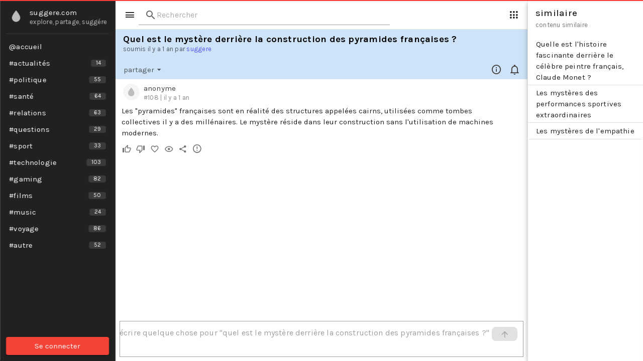

--- FILE ---
content_type: text/html;charset=utf-8
request_url: https://www.suggere.com/quel-est-le-mystere-derriere-la-construction-des-pyramides-francaises
body_size: 7875
content:
<!DOCTYPE html><html lang="fr-FR"><head><meta charset="UTF-8">
<meta name="viewport" content="width=device-width, initial-scale=1.0">
<title>Quel est le mystère derrière la construction des pyramides françaises ? | suggere.com</title>
<meta name="language" content="French">
<meta name="robots" content="index, follow">
<meta name="format-detection" content="telephone=no">
<meta name="theme-color" content="#212121">
<meta name="application-name" content="suggere">
<meta name="mobile-web-app-capable" content="yes">
<meta name="apple-touch-fullscreen" content="yes">
<meta name="apple-mobile-web-app-capable" content="yes">
<meta name="apple-mobile-web-app-title" content="suggere">
<meta name="apple-mobile-web-app-status-bar-style" content="black">
<meta name="msapplication-TileColor" content="#212121">
<meta name="msapplication-TileImage" content="https://www.suggere.com/images/logo.png">
<meta property="og:image" content="https://www.suggere.com/images/logo.png">
<meta property="twitter:image" content="https://www.suggere.com/images/logo.png">
<meta property="twitter:domain" content="suggere.com">
<link rel="dns-prefetch" href="https://www.suggere.com">
<link rel="icon" href="https://www.suggere.com/images/favicon.ico">
<link rel="mask-icon" type="image/svg" sizes="512x512" href="https://www.suggere.com/images/logo.svg">
<link rel="shortcut icon" type="image/x-icon" href="https://www.suggere.com/images/favicon.ico">
<link rel="apple-touch-icon" type="image/svg" sizes="180x180" href="https://www.suggere.com/images/logo.svg">
<link rel="apple-touch-icon" href="https://www.suggere.com/images/apple-touch-icon.png">
<link rel="apple-touch-icon" sizes="57x57" href="https://www.suggere.com/images/apple-touch-icon-57x57.png">
<link rel="apple-touch-icon" sizes="72x72" href="https://www.suggere.com/images/apple-touch-icon-72x72.png">
<link rel="apple-touch-icon" sizes="76x76" href="https://www.suggere.com/images/apple-touch-icon-76x76.png">
<link rel="apple-touch-icon" sizes="114x114" href="https://www.suggere.com/images/apple-touch-icon-114x114.png">
<link rel="apple-touch-icon" sizes="120x120" href="https://www.suggere.com/images/apple-touch-icon-120x120.png">
<link rel="apple-touch-icon" sizes="144x144" href="https://www.suggere.com/images/apple-touch-icon-144x144.png">
<link rel="apple-touch-icon" sizes="152x152" href="https://www.suggere.com/images/apple-touch-icon-152x152.png">
<link rel="apple-touch-icon" sizes="180x180" href="https://www.suggere.com/images/apple-touch-icon-180x180.png">
<link rel="manifest" href="https://www.suggere.com/assets/manifest.json">
<style id="vuetify-theme-stylesheet">:root {
      --v-theme-background: 255,255,255;
      --v-theme-background-overlay-multiplier: 1;
      --v-theme-surface: 255,255,255;
      --v-theme-surface-overlay-multiplier: 1;
      --v-theme-surface-bright: 255,255,255;
      --v-theme-surface-bright-overlay-multiplier: 1;
      --v-theme-surface-light: 238,238,238;
      --v-theme-surface-light-overlay-multiplier: 1;
      --v-theme-surface-variant: 66,66,66;
      --v-theme-surface-variant-overlay-multiplier: 2;
      --v-theme-on-surface-variant: 238,238,238;
      --v-theme-primary: 0,0,238;
      --v-theme-primary-overlay-multiplier: 2;
      --v-theme-primary-darken-1: 31,85,146;
      --v-theme-primary-darken-1-overlay-multiplier: 2;
      --v-theme-secondary: 72,169,166;
      --v-theme-secondary-overlay-multiplier: 1;
      --v-theme-secondary-darken-1: 1,135,134;
      --v-theme-secondary-darken-1-overlay-multiplier: 1;
      --v-theme-error: 176,0,32;
      --v-theme-error-overlay-multiplier: 2;
      --v-theme-info: 33,150,243;
      --v-theme-info-overlay-multiplier: 1;
      --v-theme-success: 76,175,80;
      --v-theme-success-overlay-multiplier: 1;
      --v-theme-warning: 251,140,0;
      --v-theme-warning-overlay-multiplier: 1;
      --v-theme-on-background: 0,0,0;
      --v-theme-on-surface: 0,0,0;
      --v-theme-on-surface-bright: 0,0,0;
      --v-theme-on-surface-light: 0,0,0;
      --v-theme-on-primary: 255,255,255;
      --v-theme-on-primary-darken-1: 255,255,255;
      --v-theme-on-secondary: 255,255,255;
      --v-theme-on-secondary-darken-1: 255,255,255;
      --v-theme-on-error: 255,255,255;
      --v-theme-on-info: 255,255,255;
      --v-theme-on-success: 255,255,255;
      --v-theme-on-warning: 255,255,255;
      --v-border-color: 0, 0, 0;
      --v-border-opacity: 0.12;
      --v-high-emphasis-opacity: 0.87;
      --v-medium-emphasis-opacity: 0.6;
      --v-disabled-opacity: 0.38;
      --v-idle-opacity: 0.04;
      --v-hover-opacity: 0.04;
      --v-focus-opacity: 0.12;
      --v-selected-opacity: 0.08;
      --v-activated-opacity: 0.12;
      --v-pressed-opacity: 0.12;
      --v-dragged-opacity: 0.08;
      --v-theme-kbd: 33, 37, 41;
      --v-theme-on-kbd: 255, 255, 255;
      --v-theme-code: 245, 245, 245;
      --v-theme-on-code: 0, 0, 0;
    }
    .v-theme--light {
      color-scheme: normal;
      --v-theme-background: 255,255,255;
      --v-theme-background-overlay-multiplier: 1;
      --v-theme-surface: 255,255,255;
      --v-theme-surface-overlay-multiplier: 1;
      --v-theme-surface-bright: 255,255,255;
      --v-theme-surface-bright-overlay-multiplier: 1;
      --v-theme-surface-light: 238,238,238;
      --v-theme-surface-light-overlay-multiplier: 1;
      --v-theme-surface-variant: 66,66,66;
      --v-theme-surface-variant-overlay-multiplier: 2;
      --v-theme-on-surface-variant: 238,238,238;
      --v-theme-primary: 0,0,238;
      --v-theme-primary-overlay-multiplier: 2;
      --v-theme-primary-darken-1: 31,85,146;
      --v-theme-primary-darken-1-overlay-multiplier: 2;
      --v-theme-secondary: 72,169,166;
      --v-theme-secondary-overlay-multiplier: 1;
      --v-theme-secondary-darken-1: 1,135,134;
      --v-theme-secondary-darken-1-overlay-multiplier: 1;
      --v-theme-error: 176,0,32;
      --v-theme-error-overlay-multiplier: 2;
      --v-theme-info: 33,150,243;
      --v-theme-info-overlay-multiplier: 1;
      --v-theme-success: 76,175,80;
      --v-theme-success-overlay-multiplier: 1;
      --v-theme-warning: 251,140,0;
      --v-theme-warning-overlay-multiplier: 1;
      --v-theme-on-background: 0,0,0;
      --v-theme-on-surface: 0,0,0;
      --v-theme-on-surface-bright: 0,0,0;
      --v-theme-on-surface-light: 0,0,0;
      --v-theme-on-primary: 255,255,255;
      --v-theme-on-primary-darken-1: 255,255,255;
      --v-theme-on-secondary: 255,255,255;
      --v-theme-on-secondary-darken-1: 255,255,255;
      --v-theme-on-error: 255,255,255;
      --v-theme-on-info: 255,255,255;
      --v-theme-on-success: 255,255,255;
      --v-theme-on-warning: 255,255,255;
      --v-border-color: 0, 0, 0;
      --v-border-opacity: 0.12;
      --v-high-emphasis-opacity: 0.87;
      --v-medium-emphasis-opacity: 0.6;
      --v-disabled-opacity: 0.38;
      --v-idle-opacity: 0.04;
      --v-hover-opacity: 0.04;
      --v-focus-opacity: 0.12;
      --v-selected-opacity: 0.08;
      --v-activated-opacity: 0.12;
      --v-pressed-opacity: 0.12;
      --v-dragged-opacity: 0.08;
      --v-theme-kbd: 33, 37, 41;
      --v-theme-on-kbd: 255, 255, 255;
      --v-theme-code: 245, 245, 245;
      --v-theme-on-code: 0, 0, 0;
    }
    .v-theme--dark {
      color-scheme: dark;
      --v-theme-background: 18,18,18;
      --v-theme-background-overlay-multiplier: 1;
      --v-theme-surface: 33,33,33;
      --v-theme-surface-overlay-multiplier: 1;
      --v-theme-surface-bright: 204,191,214;
      --v-theme-surface-bright-overlay-multiplier: 2;
      --v-theme-surface-light: 66,66,66;
      --v-theme-surface-light-overlay-multiplier: 1;
      --v-theme-surface-variant: 163,163,163;
      --v-theme-surface-variant-overlay-multiplier: 2;
      --v-theme-on-surface-variant: 66,66,66;
      --v-theme-primary: 0,0,238;
      --v-theme-primary-overlay-multiplier: 1;
      --v-theme-primary-darken-1: 39,124,193;
      --v-theme-primary-darken-1-overlay-multiplier: 2;
      --v-theme-secondary: 84,182,178;
      --v-theme-secondary-overlay-multiplier: 2;
      --v-theme-secondary-darken-1: 72,169,166;
      --v-theme-secondary-darken-1-overlay-multiplier: 2;
      --v-theme-error: 207,102,121;
      --v-theme-error-overlay-multiplier: 2;
      --v-theme-info: 33,150,243;
      --v-theme-info-overlay-multiplier: 2;
      --v-theme-success: 76,175,80;
      --v-theme-success-overlay-multiplier: 2;
      --v-theme-warning: 251,140,0;
      --v-theme-warning-overlay-multiplier: 2;
      --v-theme-on-background: 255,255,255;
      --v-theme-on-surface: 255,255,255;
      --v-theme-on-surface-bright: 0,0,0;
      --v-theme-on-surface-light: 255,255,255;
      --v-theme-on-primary: 255,255,255;
      --v-theme-on-primary-darken-1: 255,255,255;
      --v-theme-on-secondary: 255,255,255;
      --v-theme-on-secondary-darken-1: 255,255,255;
      --v-theme-on-error: 255,255,255;
      --v-theme-on-info: 255,255,255;
      --v-theme-on-success: 255,255,255;
      --v-theme-on-warning: 255,255,255;
      --v-border-color: 255, 255, 255;
      --v-border-opacity: 0.12;
      --v-high-emphasis-opacity: 1;
      --v-medium-emphasis-opacity: 0.7;
      --v-disabled-opacity: 0.5;
      --v-idle-opacity: 0.1;
      --v-hover-opacity: 0.04;
      --v-focus-opacity: 0.12;
      --v-selected-opacity: 0.08;
      --v-activated-opacity: 0.12;
      --v-pressed-opacity: 0.16;
      --v-dragged-opacity: 0.08;
      --v-theme-kbd: 33, 37, 41;
      --v-theme-on-kbd: 255, 255, 255;
      --v-theme-code: 52, 52, 52;
      --v-theme-on-code: 204, 204, 204;
    }
    .bg-background {
      --v-theme-overlay-multiplier: var(--v-theme-background-overlay-multiplier);
      background-color: rgb(var(--v-theme-background)) !important;
      color: rgb(var(--v-theme-on-background)) !important;
    }
    .bg-surface {
      --v-theme-overlay-multiplier: var(--v-theme-surface-overlay-multiplier);
      background-color: rgb(var(--v-theme-surface)) !important;
      color: rgb(var(--v-theme-on-surface)) !important;
    }
    .bg-surface-bright {
      --v-theme-overlay-multiplier: var(--v-theme-surface-bright-overlay-multiplier);
      background-color: rgb(var(--v-theme-surface-bright)) !important;
      color: rgb(var(--v-theme-on-surface-bright)) !important;
    }
    .bg-surface-light {
      --v-theme-overlay-multiplier: var(--v-theme-surface-light-overlay-multiplier);
      background-color: rgb(var(--v-theme-surface-light)) !important;
      color: rgb(var(--v-theme-on-surface-light)) !important;
    }
    .bg-surface-variant {
      --v-theme-overlay-multiplier: var(--v-theme-surface-variant-overlay-multiplier);
      background-color: rgb(var(--v-theme-surface-variant)) !important;
      color: rgb(var(--v-theme-on-surface-variant)) !important;
    }
    .bg-primary {
      --v-theme-overlay-multiplier: var(--v-theme-primary-overlay-multiplier);
      background-color: rgb(var(--v-theme-primary)) !important;
      color: rgb(var(--v-theme-on-primary)) !important;
    }
    .bg-primary-darken-1 {
      --v-theme-overlay-multiplier: var(--v-theme-primary-darken-1-overlay-multiplier);
      background-color: rgb(var(--v-theme-primary-darken-1)) !important;
      color: rgb(var(--v-theme-on-primary-darken-1)) !important;
    }
    .bg-secondary {
      --v-theme-overlay-multiplier: var(--v-theme-secondary-overlay-multiplier);
      background-color: rgb(var(--v-theme-secondary)) !important;
      color: rgb(var(--v-theme-on-secondary)) !important;
    }
    .bg-secondary-darken-1 {
      --v-theme-overlay-multiplier: var(--v-theme-secondary-darken-1-overlay-multiplier);
      background-color: rgb(var(--v-theme-secondary-darken-1)) !important;
      color: rgb(var(--v-theme-on-secondary-darken-1)) !important;
    }
    .bg-error {
      --v-theme-overlay-multiplier: var(--v-theme-error-overlay-multiplier);
      background-color: rgb(var(--v-theme-error)) !important;
      color: rgb(var(--v-theme-on-error)) !important;
    }
    .bg-info {
      --v-theme-overlay-multiplier: var(--v-theme-info-overlay-multiplier);
      background-color: rgb(var(--v-theme-info)) !important;
      color: rgb(var(--v-theme-on-info)) !important;
    }
    .bg-success {
      --v-theme-overlay-multiplier: var(--v-theme-success-overlay-multiplier);
      background-color: rgb(var(--v-theme-success)) !important;
      color: rgb(var(--v-theme-on-success)) !important;
    }
    .bg-warning {
      --v-theme-overlay-multiplier: var(--v-theme-warning-overlay-multiplier);
      background-color: rgb(var(--v-theme-warning)) !important;
      color: rgb(var(--v-theme-on-warning)) !important;
    }
    .text-background {
      color: rgb(var(--v-theme-background)) !important;
    }
    .border-background {
      --v-border-color: var(--v-theme-background);
    }
    .text-surface {
      color: rgb(var(--v-theme-surface)) !important;
    }
    .border-surface {
      --v-border-color: var(--v-theme-surface);
    }
    .text-surface-bright {
      color: rgb(var(--v-theme-surface-bright)) !important;
    }
    .border-surface-bright {
      --v-border-color: var(--v-theme-surface-bright);
    }
    .text-surface-light {
      color: rgb(var(--v-theme-surface-light)) !important;
    }
    .border-surface-light {
      --v-border-color: var(--v-theme-surface-light);
    }
    .text-surface-variant {
      color: rgb(var(--v-theme-surface-variant)) !important;
    }
    .border-surface-variant {
      --v-border-color: var(--v-theme-surface-variant);
    }
    .on-surface-variant {
      color: rgb(var(--v-theme-on-surface-variant)) !important;
    }
    .text-primary {
      color: rgb(var(--v-theme-primary)) !important;
    }
    .border-primary {
      --v-border-color: var(--v-theme-primary);
    }
    .text-primary-darken-1 {
      color: rgb(var(--v-theme-primary-darken-1)) !important;
    }
    .border-primary-darken-1 {
      --v-border-color: var(--v-theme-primary-darken-1);
    }
    .text-secondary {
      color: rgb(var(--v-theme-secondary)) !important;
    }
    .border-secondary {
      --v-border-color: var(--v-theme-secondary);
    }
    .text-secondary-darken-1 {
      color: rgb(var(--v-theme-secondary-darken-1)) !important;
    }
    .border-secondary-darken-1 {
      --v-border-color: var(--v-theme-secondary-darken-1);
    }
    .text-error {
      color: rgb(var(--v-theme-error)) !important;
    }
    .border-error {
      --v-border-color: var(--v-theme-error);
    }
    .text-info {
      color: rgb(var(--v-theme-info)) !important;
    }
    .border-info {
      --v-border-color: var(--v-theme-info);
    }
    .text-success {
      color: rgb(var(--v-theme-success)) !important;
    }
    .border-success {
      --v-border-color: var(--v-theme-success);
    }
    .text-warning {
      color: rgb(var(--v-theme-warning)) !important;
    }
    .border-warning {
      --v-border-color: var(--v-theme-warning);
    }
    .on-background {
      color: rgb(var(--v-theme-on-background)) !important;
    }
    .on-surface {
      color: rgb(var(--v-theme-on-surface)) !important;
    }
    .on-surface-bright {
      color: rgb(var(--v-theme-on-surface-bright)) !important;
    }
    .on-surface-light {
      color: rgb(var(--v-theme-on-surface-light)) !important;
    }
    .on-primary {
      color: rgb(var(--v-theme-on-primary)) !important;
    }
    .on-primary-darken-1 {
      color: rgb(var(--v-theme-on-primary-darken-1)) !important;
    }
    .on-secondary {
      color: rgb(var(--v-theme-on-secondary)) !important;
    }
    .on-secondary-darken-1 {
      color: rgb(var(--v-theme-on-secondary-darken-1)) !important;
    }
    .on-error {
      color: rgb(var(--v-theme-on-error)) !important;
    }
    .on-info {
      color: rgb(var(--v-theme-on-info)) !important;
    }
    .on-success {
      color: rgb(var(--v-theme-on-success)) !important;
    }
    .on-warning {
      color: rgb(var(--v-theme-on-warning)) !important;
    }
</style>
<meta name="description" content="Les &quot;pyramides&quot; françaises sont en réalité des structures appelées cairns, utilisées comme tombes collectives il y a des millénaires. Le mystère réside dans leu">
<meta property="og:title" content="Quel est le mystère derrière la construction des pyramides françaises ? | suggere.com">
<meta property="og:description" content="Les &quot;pyramides&quot; françaises sont en réalité des structures appelées cairns, utilisées comme tombes collectives il y a des millénaires. Le mystère réside dans leu">
<meta property="og:url" content="https://www.suggere.com/quel-est-le-mystere-derriere-la-construction-des-pyramides-francaises">
<meta property="og:locale" content="fr_FR">
<meta property="og:type" content="article">
<meta property="og:site_name" content="suggere.com">
<meta name="twitter:title" content="Quel est le mystère derrière la construction des pyramides françaises ? | suggere.com">
<meta name="twitter:description" content="Les &quot;pyramides&quot; françaises sont en réalité des structures appelées cairns, utilisées comme tombes collectives il y a des millénaires. Le mystère réside dans leu">
<meta name="twitter:url" content="https://www.suggere.com/quel-est-le-mystere-derriere-la-construction-des-pyramides-francaises">
<meta name="twitter:site" content="suggere.com">
<meta name="twitter:card" content="summary">
<link rel="stylesheet" href="/_nuxt/entry.Chr4lfH2.css">
<link rel="stylesheet" href="/_nuxt/default.cvK-UAw1.css">
<link rel="stylesheet" href="/_nuxt/VCard.73gmpjoc.css">
<link rel="stylesheet" href="/_nuxt/VSelect.cp0yG7Hb.css">
<link rel="stylesheet" href="/_nuxt/VTextField.SPGRQ_MS.css">
<link rel="stylesheet" href="/_nuxt/forwardRefs.vXIszggs.css">
<link rel="stylesheet" href="/_nuxt/VInput.RlDaFj_L.css">
<link rel="stylesheet" href="/_nuxt/VMenu.s7_eyJbK.css">
<link rel="stylesheet" href="/_nuxt/VListItem.XHnZNprm.css">
<link rel="stylesheet" href="/_nuxt/VSelectionControl.ENbCW1_T.css">
<link rel="stylesheet" href="/_nuxt/VDialog.fAv6zjIW.css">
<link rel="stylesheet" href="/_nuxt/VGrid.Jj_ITn01.css">
<link rel="stylesheet" href="/_nuxt/title.nmlp4Zbp.css">
<link rel="stylesheet" href="/_nuxt/VRadioGroup.yUdOEj5x.css">
<link rel="stylesheet" href="/_nuxt/VPagination.TcsORBWx.css">
<link rel="modulepreload" as="script" crossorigin href="/_nuxt/entry.UM_ARec1.js">
<link rel="modulepreload" as="script" crossorigin href="/_nuxt/default.3PWjTIYJ.js">
<link rel="modulepreload" as="script" crossorigin href="/_nuxt/VCard.wN6k5FkN.js">
<link rel="modulepreload" as="script" crossorigin href="/_nuxt/VSelect._jbflzkG.js">
<link rel="modulepreload" as="script" crossorigin href="/_nuxt/VTextField.ZRssndem.js">
<link rel="modulepreload" as="script" crossorigin href="/_nuxt/forwardRefs.eF9kR6ec.js">
<link rel="modulepreload" as="script" crossorigin href="/_nuxt/VInput.usHq5lvU.js">
<link rel="modulepreload" as="script" crossorigin href="/_nuxt/VMenu.YP6G0zSa.js">
<link rel="modulepreload" as="script" crossorigin href="/_nuxt/VListItem.mtcdCo2a.js">
<link rel="modulepreload" as="script" crossorigin href="/_nuxt/VSelectionControl.OnNN8KZL.js">
<link rel="modulepreload" as="script" crossorigin href="/_nuxt/login.vue.IDjSfpcO.js">
<link rel="modulepreload" as="script" crossorigin href="/_nuxt/VDialog.g3IUYD-0.js">
<link rel="modulepreload" as="script" crossorigin href="/_nuxt/post.yOm1opeN.js">
<link rel="modulepreload" as="script" crossorigin href="/_nuxt/entry.fY5eTams.js">
<link rel="modulepreload" as="script" crossorigin href="/_nuxt/helpers.UBqwMTCx.js">
<link rel="modulepreload" as="script" crossorigin href="/_nuxt/title.--CSlsuQ.js">
<link rel="modulepreload" as="script" crossorigin href="/_nuxt/VRadioGroup.6g05Hu68.js">
<link rel="modulepreload" as="script" crossorigin href="/_nuxt/VContainer.AICO4oBC.js">
<link rel="modulepreload" as="script" crossorigin href="/_nuxt/VPagination.XPa2Iso8.js">
<link rel="modulepreload" as="script" crossorigin href="/_nuxt/login.ADVR7tRk.js">
<script type="module" src="/_nuxt/entry.UM_ARec1.js" crossorigin></script></head><body itemscope itemtype="https://schema.org/WebPage"><div id="__nuxt"><div class="v-application v-theme--light v-layout v-layout--full-height v-locale--is-ltr" style=""><div class="v-application__wrap"><!--[--><!--[--><div class="v-system-bar v-theme--light bg-red" style="top:0;z-index:1004;transform:translateY(0%);position:fixed;transition:none !important;" app></div><header class="v-toolbar v-toolbar--density-comfortable elevation-0 v-theme--light v-locale--is-ltr v-app-bar border-b" style="top:0;z-index:1006;transform:translateY(0%);position:fixed;transition:none !important;" app><!----><!--[--><div class="v-toolbar__content" style="height:56px;"><!----><!----><!--[--><button type="button" class="v-btn v-btn--icon v-theme--light v-btn--density-comfortable v-btn--size-default v-btn--variant-text v-app-bar-nav-icon" style="" aria-label="catégories"><!--[--><span class="v-btn__overlay"></span><span class="v-btn__underlay"></span><!--]--><!----><span class="v-btn__content" data-no-activator><i class="mdi-menu mdi v-icon notranslate v-theme--light v-icon--size-default" style="" aria-hidden="true"></i></span><!----><!----></button><div class="v-responsive" style="max-width:500px;"><div class="v-responsive__sizer" style=""></div><!----><div class="v-responsive__content"><!--[--><div class="v-input v-input--horizontal v-input--center-affix v-input--density-compact v-locale--is-ltr v-text-field v-autocomplete v-autocomplete--single" style=""><!----><div class="v-input__control"><!--[--><div class="v-field v-field--appended v-field--center-affix v-field--has-background v-field--prepended v-field--no-label v-field--variant-filled v-theme--light bg-white v-locale--is-ltr" style="" role="combobox"><div class="v-field__overlay"></div><div class="v-field__loader"><div class="v-progress-linear v-theme--light v-locale--is-ltr" style="top:0;height:0;--v-progress-linear-height:2px;left:50%;transform:translateX(-50%);" role="progressbar" aria-hidden="true" aria-valuemin="0" aria-valuemax="100"><!----><div class="v-progress-linear__background bg-primary" style="width:100%;"></div><div class="v-progress-linear__indeterminate"><!--[--><div class="v-progress-linear__indeterminate long bg-primary" style=""></div><div class="v-progress-linear__indeterminate short bg-primary" style=""></div><!--]--></div><!----></div></div><div class="v-field__prepend-inner"><i class="mdi-magnify mdi v-icon notranslate v-theme--light v-icon--size-default" style="" aria-hidden="true"></i><!----></div><div class="v-field__field" data-no-activator><!----><label class="v-label v-field-label" style="" for="input-3"><!----><!--[--><!----><!--]--></label><!--[--><!--[--><!----><div class="v-field__input" data-no-activator><!--[--><!--[--><!--[--><!----><!----><!--]--><!--[--><!--]--><!--]--><!--]--><input value placeholder="Rechercher" size="1" type="text" id="input-3" aria-describedby="input-3-messages"></div><!----><!--]--><!--]--></div><div class="v-field__clearable" style="display:none;"><i class="mdi-close-circle mdi v-icon notranslate v-theme--light v-icon--size-default v-icon--clickable" style="" role="button" aria-hidden="false" aria-label="Clear "></i></div><div class="v-field__append-inner"><!--[--><!--[--><!----><!----><!--]--><!--]--><!----></div><div class="v-field__outline" style=""><!----><!----></div></div><!--]--></div><!----><!----></div><!--]--></div></div><button type="button" class="v-btn v-btn--icon v-theme--light v-btn--density-comfortable v-btn--size-default v-btn--variant-text ml-auto v-app-bar-nav-icon" style="" aria-label="Accès rapide"><!--[--><span class="v-btn__overlay"></span><span class="v-btn__underlay"></span><!--]--><!----><span class="v-btn__content" data-no-activator><i class="mdi-dots-grid mdi v-icon notranslate v-theme--light v-icon--size-default" style="" aria-hidden="true"></i></span><!----><!----></button><!--]--><!----></div><!--]--><!--[--><!----><!--]--></header><!--]--><!--[--><nav class="v-navigation-drawer v-navigation-drawer--left v-navigation-drawer--temporary v-theme--dark v-navigation-drawer--mobile" style="left:0;z-index:1006;transform:translateX(-110%);position:fixed;transition:none !important;" app><!----><div class="v-navigation-drawer__prepend"><!--[--><div class="v-list-item v-theme--dark v-list-item--density-default v-list-item--variant-text mt-2" style=""><!--[--><!----><span class="v-list-item__underlay"></span><!--]--><div class="v-list-item__prepend"><!--[--><!--[--><i class="mdi-water mdi v-icon notranslate v-theme--dark" style="font-size:33px;height:33px;width:33px;" aria-hidden="true"></i><!--]--><!--]--><div class="v-list-item__spacer"></div></div><div class="v-list-item__content" data-no-activator><div class="v-list-item-title" style=""><!--[--> suggere.com <!--]--></div><div class="v-list-item-subtitle" style=""><!--[--><span class="text-lowercase text-break">Explore, partage, suggére</span><!--]--></div><!----></div><!----></div><!--]--></div><div class="v-navigation-drawer__content"><!--[--><hr class="v-divider v-theme--dark mx-3 mt-3" style="" aria-orientation="horizontal" role="separator"><div class="v-list v-theme--dark bg-transparent v-list--density-default v-list--one-line menu" style="" tabindex="0" role="listbox"><!--[--><a class="v-list-item v-list-item--link v-theme--dark v-list-item--density-default v-list-item--one-line v-list-item--variant-text" style="" href="/" tabindex="-2" aria-label="accueil"><!--[--><span class="v-list-item__overlay"></span><span class="v-list-item__underlay"></span><!--]--><!----><div class="v-list-item__content" data-no-activator><div class="v-list-item-title" style="">@accueil</div><!----><!----></div><!----></a><!--[--><a class="v-list-item v-list-item--link v-theme--dark v-list-item--density-default v-list-item--one-line v-list-item--variant-text" style="" href="/c/actualites" tabindex="-2" aria-label="actualités"><!--[--><span class="v-list-item__overlay"></span><span class="v-list-item__underlay"></span><!--]--><!----><div class="v-list-item__content" data-no-activator><!----><!----><!--[--><div class="v-list-item-title" style=""> #actualités</div><!--]--></div><div class="v-list-item__append"><!--[--><!--[--><span class="v-chip v-chip--label v-theme--dark v-chip--density-compact v-chip--size-small v-chip--variant-tonal" style="" draggable="false"><!--[--><!----><span class="v-chip__underlay"></span><!--]--><!----><!----><div class="v-chip__content" data-no-activator><!--[-->14<!--]--></div><!----><!----></span><!--]--><!--]--><div class="v-list-item__spacer"></div></div></a><a class="v-list-item v-list-item--link v-theme--dark v-list-item--density-default v-list-item--one-line v-list-item--variant-text" style="" href="/c/politique" tabindex="-2" aria-label="politique"><!--[--><span class="v-list-item__overlay"></span><span class="v-list-item__underlay"></span><!--]--><!----><div class="v-list-item__content" data-no-activator><!----><!----><!--[--><div class="v-list-item-title" style=""> #politique</div><!--]--></div><div class="v-list-item__append"><!--[--><!--[--><span class="v-chip v-chip--label v-theme--dark v-chip--density-compact v-chip--size-small v-chip--variant-tonal" style="" draggable="false"><!--[--><!----><span class="v-chip__underlay"></span><!--]--><!----><!----><div class="v-chip__content" data-no-activator><!--[-->55<!--]--></div><!----><!----></span><!--]--><!--]--><div class="v-list-item__spacer"></div></div></a><a class="v-list-item v-list-item--link v-theme--dark v-list-item--density-default v-list-item--one-line v-list-item--variant-text" style="" href="/c/sante" tabindex="-2" aria-label="santé"><!--[--><span class="v-list-item__overlay"></span><span class="v-list-item__underlay"></span><!--]--><!----><div class="v-list-item__content" data-no-activator><!----><!----><!--[--><div class="v-list-item-title" style=""> #santé</div><!--]--></div><div class="v-list-item__append"><!--[--><!--[--><span class="v-chip v-chip--label v-theme--dark v-chip--density-compact v-chip--size-small v-chip--variant-tonal" style="" draggable="false"><!--[--><!----><span class="v-chip__underlay"></span><!--]--><!----><!----><div class="v-chip__content" data-no-activator><!--[-->64<!--]--></div><!----><!----></span><!--]--><!--]--><div class="v-list-item__spacer"></div></div></a><a class="v-list-item v-list-item--link v-theme--dark v-list-item--density-default v-list-item--one-line v-list-item--variant-text" style="" href="/c/relations" tabindex="-2" aria-label="relations"><!--[--><span class="v-list-item__overlay"></span><span class="v-list-item__underlay"></span><!--]--><!----><div class="v-list-item__content" data-no-activator><!----><!----><!--[--><div class="v-list-item-title" style=""> #relations</div><!--]--></div><div class="v-list-item__append"><!--[--><!--[--><span class="v-chip v-chip--label v-theme--dark v-chip--density-compact v-chip--size-small v-chip--variant-tonal" style="" draggable="false"><!--[--><!----><span class="v-chip__underlay"></span><!--]--><!----><!----><div class="v-chip__content" data-no-activator><!--[-->63<!--]--></div><!----><!----></span><!--]--><!--]--><div class="v-list-item__spacer"></div></div></a><a class="v-list-item v-list-item--link v-theme--dark v-list-item--density-default v-list-item--one-line v-list-item--variant-text" style="" href="/c/questions" tabindex="-2" aria-label="questions"><!--[--><span class="v-list-item__overlay"></span><span class="v-list-item__underlay"></span><!--]--><!----><div class="v-list-item__content" data-no-activator><!----><!----><!--[--><div class="v-list-item-title" style=""> #questions</div><!--]--></div><div class="v-list-item__append"><!--[--><!--[--><span class="v-chip v-chip--label v-theme--dark v-chip--density-compact v-chip--size-small v-chip--variant-tonal" style="" draggable="false"><!--[--><!----><span class="v-chip__underlay"></span><!--]--><!----><!----><div class="v-chip__content" data-no-activator><!--[-->29<!--]--></div><!----><!----></span><!--]--><!--]--><div class="v-list-item__spacer"></div></div></a><a class="v-list-item v-list-item--link v-theme--dark v-list-item--density-default v-list-item--one-line v-list-item--variant-text" style="" href="/c/sport" tabindex="-2" aria-label="sport"><!--[--><span class="v-list-item__overlay"></span><span class="v-list-item__underlay"></span><!--]--><!----><div class="v-list-item__content" data-no-activator><!----><!----><!--[--><div class="v-list-item-title" style=""> #sport</div><!--]--></div><div class="v-list-item__append"><!--[--><!--[--><span class="v-chip v-chip--label v-theme--dark v-chip--density-compact v-chip--size-small v-chip--variant-tonal" style="" draggable="false"><!--[--><!----><span class="v-chip__underlay"></span><!--]--><!----><!----><div class="v-chip__content" data-no-activator><!--[-->33<!--]--></div><!----><!----></span><!--]--><!--]--><div class="v-list-item__spacer"></div></div></a><a class="v-list-item v-list-item--link v-theme--dark v-list-item--density-default v-list-item--one-line v-list-item--variant-text" style="" href="/c/technologie" tabindex="-2" aria-label="technologie"><!--[--><span class="v-list-item__overlay"></span><span class="v-list-item__underlay"></span><!--]--><!----><div class="v-list-item__content" data-no-activator><!----><!----><!--[--><div class="v-list-item-title" style=""> #technologie</div><!--]--></div><div class="v-list-item__append"><!--[--><!--[--><span class="v-chip v-chip--label v-theme--dark v-chip--density-compact v-chip--size-small v-chip--variant-tonal" style="" draggable="false"><!--[--><!----><span class="v-chip__underlay"></span><!--]--><!----><!----><div class="v-chip__content" data-no-activator><!--[-->103<!--]--></div><!----><!----></span><!--]--><!--]--><div class="v-list-item__spacer"></div></div></a><a class="v-list-item v-list-item--link v-theme--dark v-list-item--density-default v-list-item--one-line v-list-item--variant-text" style="" href="/c/gaming" tabindex="-2" aria-label="gaming"><!--[--><span class="v-list-item__overlay"></span><span class="v-list-item__underlay"></span><!--]--><!----><div class="v-list-item__content" data-no-activator><!----><!----><!--[--><div class="v-list-item-title" style=""> #gaming</div><!--]--></div><div class="v-list-item__append"><!--[--><!--[--><span class="v-chip v-chip--label v-theme--dark v-chip--density-compact v-chip--size-small v-chip--variant-tonal" style="" draggable="false"><!--[--><!----><span class="v-chip__underlay"></span><!--]--><!----><!----><div class="v-chip__content" data-no-activator><!--[-->82<!--]--></div><!----><!----></span><!--]--><!--]--><div class="v-list-item__spacer"></div></div></a><a class="v-list-item v-list-item--link v-theme--dark v-list-item--density-default v-list-item--one-line v-list-item--variant-text" style="" href="/c/films" tabindex="-2" aria-label="films"><!--[--><span class="v-list-item__overlay"></span><span class="v-list-item__underlay"></span><!--]--><!----><div class="v-list-item__content" data-no-activator><!----><!----><!--[--><div class="v-list-item-title" style=""> #films</div><!--]--></div><div class="v-list-item__append"><!--[--><!--[--><span class="v-chip v-chip--label v-theme--dark v-chip--density-compact v-chip--size-small v-chip--variant-tonal" style="" draggable="false"><!--[--><!----><span class="v-chip__underlay"></span><!--]--><!----><!----><div class="v-chip__content" data-no-activator><!--[-->50<!--]--></div><!----><!----></span><!--]--><!--]--><div class="v-list-item__spacer"></div></div></a><a class="v-list-item v-list-item--link v-theme--dark v-list-item--density-default v-list-item--one-line v-list-item--variant-text" style="" href="/c/music" tabindex="-2" aria-label="music"><!--[--><span class="v-list-item__overlay"></span><span class="v-list-item__underlay"></span><!--]--><!----><div class="v-list-item__content" data-no-activator><!----><!----><!--[--><div class="v-list-item-title" style=""> #music</div><!--]--></div><div class="v-list-item__append"><!--[--><!--[--><span class="v-chip v-chip--label v-theme--dark v-chip--density-compact v-chip--size-small v-chip--variant-tonal" style="" draggable="false"><!--[--><!----><span class="v-chip__underlay"></span><!--]--><!----><!----><div class="v-chip__content" data-no-activator><!--[-->24<!--]--></div><!----><!----></span><!--]--><!--]--><div class="v-list-item__spacer"></div></div></a><a class="v-list-item v-list-item--link v-theme--dark v-list-item--density-default v-list-item--one-line v-list-item--variant-text" style="" href="/c/voyage" tabindex="-2" aria-label="voyage"><!--[--><span class="v-list-item__overlay"></span><span class="v-list-item__underlay"></span><!--]--><!----><div class="v-list-item__content" data-no-activator><!----><!----><!--[--><div class="v-list-item-title" style=""> #voyage</div><!--]--></div><div class="v-list-item__append"><!--[--><!--[--><span class="v-chip v-chip--label v-theme--dark v-chip--density-compact v-chip--size-small v-chip--variant-tonal" style="" draggable="false"><!--[--><!----><span class="v-chip__underlay"></span><!--]--><!----><!----><div class="v-chip__content" data-no-activator><!--[-->86<!--]--></div><!----><!----></span><!--]--><!--]--><div class="v-list-item__spacer"></div></div></a><a class="v-list-item v-list-item--link v-theme--dark v-list-item--density-default v-list-item--one-line v-list-item--variant-text" style="" href="/c/autre" tabindex="-2" aria-label="autre"><!--[--><span class="v-list-item__overlay"></span><span class="v-list-item__underlay"></span><!--]--><!----><div class="v-list-item__content" data-no-activator><!----><!----><!--[--><div class="v-list-item-title" style=""> #autre</div><!--]--></div><div class="v-list-item__append"><!--[--><!--[--><span class="v-chip v-chip--label v-theme--dark v-chip--density-compact v-chip--size-small v-chip--variant-tonal" style="" draggable="false"><!--[--><!----><span class="v-chip__underlay"></span><!--]--><!----><!----><div class="v-chip__content" data-no-activator><!--[-->52<!--]--></div><!----><!----></span><!--]--><!--]--><div class="v-list-item__spacer"></div></div></a><!--]--><!--]--></div><!--]--></div><div class="v-navigation-drawer__append"><!--[--><div class="ma-3"><button type="button" class="v-btn v-btn--block v-btn--elevated v-theme--light bg-red v-btn--density-default v-btn--size-default v-btn--variant-elevated" style=""><!--[--><span class="v-btn__overlay"></span><span class="v-btn__underlay"></span><!--]--><!----><span class="v-btn__content" data-no-activator><!--[--><!--[--> Se connecter <!--]--><!--]--></span><!----><!----></button></div><!--]--></div></nav><!----><!--]--><!--[--><nav class="v-navigation-drawer v-navigation-drawer--right v-navigation-drawer--temporary v-theme--light v-navigation-drawer--mobile elevation-5" style="right:0;z-index:1006;transform:translateX(110%);position:fixed;transition:none !important;" app><!----><!----><div class="v-navigation-drawer__content"><!--[--><!----><!----><!--]--></div><!----></nav><!----><!--]--><main class="v-main" style="--v-layout-left:0px;--v-layout-right:0px;--v-layout-top:2px;--v-layout-bottom:0px;transition:none !important;"><!--[--><div class="nuxt-loading-indicator" style="position:fixed;top:0;right:0;left:0;pointer-events:none;width:auto;height:3px;opacity:0;background:repeating-linear-gradient(to right,#00dc82 0%,#34cdfe 50%,#0047e1 100%);background-size:Infinity% auto;transform:scaleX(0%);transform-origin:left;transition:transform 0.1s, height 0.4s, opacity 0.4s;z-index:999999;"></div><!--[--><div class="v-card v-card--flat v-theme--light v-card--density-default rounded-0 v-card--variant-elevated post" style="background-color:#CEE3F8;color:#000;caret-color:#000;"><!----><div class="v-card__loader"><div class="v-progress-linear v-theme--light v-locale--is-ltr" style="top:0;height:0;--v-progress-linear-height:2px;left:50%;transform:translateX(-50%);" role="progressbar" aria-hidden="true" aria-valuemin="0" aria-valuemax="100"><!----><div class="v-progress-linear__background" style="width:100%;"></div><div class="v-progress-linear__indeterminate"><!--[--><div class="v-progress-linear__indeterminate long" style=""></div><div class="v-progress-linear__indeterminate short" style=""></div><!--]--></div><!----></div></div><!----><!----><!--[--><div class="v-card-item" style=""><!----><div class="v-card-item__content"><div class="v-card-title" style=""><!--[--><h1 class="text-h6 text-wrap font-weight-bold reset-line-height">Quel est le mystère derrière la construction des pyramides françaises ?</h1><!--]--></div><div class="v-card-subtitle" style=""><!--[--> soumis il y a 1 an <span>par <a href="/u/suggere" class="">suggere</a></span><!--]--></div><!----></div><!----></div><div class="v-card-actions py-0" style="min-height:0px;"><!--[--><!--[--><!--[--><button type="button" class="v-btn v-btn--slim v-theme--light v-btn--density-default v-btn--size-default v-btn--variant-plain text-lowercase" style="" aria-haspopup="menu" aria-expanded="false" aria-owns="v-menu-36"><!--[--><span class="v-btn__overlay"></span><span class="v-btn__underlay"></span><!--]--><!----><span class="v-btn__content" data-no-activator><!--[--><!--[--> Partager <i class="mdi-menu-down mdi v-icon notranslate v-theme--light v-icon--size-default" style="" aria-hidden="true"></i><!--]--><!--]--></span><!----><!----></button><!--]--><!----><!--]--><!----><div class="v-spacer" style=""></div><button type="button" class="v-btn v-btn--icon v-btn--slim v-theme--light v-btn--density-comfortable v-btn--size-default v-btn--variant-text text-grey-darken-3 mx-0" style="" aria-label="Signaler"><!--[--><span class="v-btn__overlay"></span><span class="v-btn__underlay"></span><!--]--><!----><span class="v-btn__content" data-no-activator><i class="mdi-information-outline mdi v-icon notranslate v-theme--light v-icon--size-default" style="" aria-hidden="true"></i></span><!----><!----></button><button type="button" class="v-btn v-btn--icon v-btn--slim v-theme--light v-btn--density-comfortable v-btn--size-default v-btn--variant-text text-grey-darken-3 mx-0" style="" aria-label="Suivre"><!--[--><span class="v-btn__overlay"></span><span class="v-btn__underlay"></span><!--]--><!----><span class="v-btn__content" data-no-activator><i class="mdi-bell-outline mdi v-icon notranslate v-theme--light v-icon--size-default" style="" aria-hidden="true"></i></span><!----><!----></button><!--]--></div><!--]--><!----><!--[--><!----><span class="v-card__underlay"></span><!--]--></div><div class="v-responsive" style="max-width:800px;"><div class="v-responsive__sizer" style=""></div><!----><div class="v-responsive__content"><!--[--><!--[--><div class="v-card v-card--flat v-theme--light bg-transparent v-card--density-default rounded-0 v-card--variant-elevated entry" style=""><!----><div class="v-card__loader"><div class="v-progress-linear v-theme--light v-locale--is-ltr" style="top:0;height:0;--v-progress-linear-height:2px;left:50%;transform:translateX(-50%);" role="progressbar" aria-hidden="true" aria-valuemin="0" aria-valuemax="100"><!----><div class="v-progress-linear__background" style="width:100%;"></div><div class="v-progress-linear__indeterminate"><!--[--><div class="v-progress-linear__indeterminate long" style=""></div><div class="v-progress-linear__indeterminate short" style=""></div><!--]--></div><!----></div></div><!----><!----><!--[--><div class="v-card-title" style=""><div class="d-flex align-center"><div class="avatar mr-2"><div class="v-avatar v-theme--light bg-grey-lighten-4 v-avatar--density-default v-avatar--variant-flat" style="width:33px;height:33px;"><!--[--><!--[--><i class="mdi-water mdi v-icon notranslate v-theme--light text-grey-lighten-1" style="font-size:25px;height:25px;width:25px;" aria-hidden="true"></i><!--]--><!--]--><!--[--><!----><span class="v-avatar__underlay"></span><!--]--></div></div><div><div class="v-list-item-title" style=""><div class="text-grey-darken-3"><span>anonyme</span></div></div><div class="v-list-item-subtitle" style=""><a href="/e/108" class="text-grey-darken-3" title="108">#108 | il y a 1 an</a></div></div></div></div><div class="px-3"><!----><div>Les "pyramides" françaises sont en réalité des structures appelées cairns, utilisées comme tombes collectives il y a des millénaires. Le mystère réside dans leur construction sans l'utilisation de machines modernes.</div></div><div class="v-card-actions" style="min-height:40px;"><!--[--><button type="button" class="v-btn v-btn--icon v-btn--slim v-theme--light text-grey-darken-1 v-btn--density-compact v-btn--size-default v-btn--variant-text mx-0" style="" aria-label="j&#39;aime"><!--[--><span class="v-btn__overlay"></span><span class="v-btn__underlay"></span><!--]--><!----><span class="v-btn__content" data-no-activator><!--[--><!--[--><i class="mdi-thumb-up-outline mdi v-icon notranslate v-theme--light" style="font-size:18px;height:18px;width:18px;" aria-hidden="true"></i><!--]--><!--]--></span><!----><!----></button><button type="button" class="v-btn v-btn--icon v-btn--slim v-theme--light text-grey-darken-1 v-btn--density-compact v-btn--size-default v-btn--variant-text mx-0" style="" aria-label="j&#39;aime pas"><!--[--><span class="v-btn__overlay"></span><span class="v-btn__underlay"></span><!--]--><!----><span class="v-btn__content" data-no-activator><!--[--><!--[--><i class="mdi-thumb-down-outline mdi v-icon notranslate v-theme--light" style="font-size:18px;height:18px;width:18px;" aria-hidden="true"></i><!--]--><!--]--></span><!----><!----></button><button type="button" class="v-btn v-btn--icon v-btn--slim v-theme--light text-grey-darken-1 v-btn--density-compact v-btn--size-default v-btn--variant-text mx-0" style="" aria-label="ajouter aux favoris"><!--[--><span class="v-btn__overlay"></span><span class="v-btn__underlay"></span><!--]--><!----><span class="v-btn__content" data-no-activator><!--[--><!--[--><i class="mdi-heart-outline mdi v-icon notranslate v-theme--light" style="font-size:18px;height:18px;width:18px;" aria-hidden="true"></i><!--]--><!--]--></span><!----><!----></button><button type="button" class="v-btn v-btn--icon v-btn--slim v-theme--light text-grey-darken-1 v-btn--density-compact v-btn--size-default v-btn--variant-text mx-0" style="" aria-label="voir les statistiques"><!--[--><span class="v-btn__overlay"></span><span class="v-btn__underlay"></span><!--]--><!----><span class="v-btn__content" data-no-activator><!--[--><!--[--><i class="mdi-eye-outline mdi v-icon notranslate v-theme--light" style="font-size:18px;height:18px;width:18px;" aria-hidden="true"></i><!--]--><!--]--></span><!----><!----></button><button type="button" class="v-btn v-btn--icon v-btn--slim v-theme--light text-grey-darken-1 v-btn--density-compact v-btn--size-default v-btn--variant-text mx-0" style="" aria-label="partager"><!--[--><span class="v-btn__overlay"></span><span class="v-btn__underlay"></span><!--]--><!----><span class="v-btn__content" data-no-activator><!--[--><!--[--><i class="mdi-share-variant mdi v-icon notranslate v-theme--light" style="font-size:18px;height:18px;width:18px;" aria-hidden="true"></i><!--[--><!----><!----><!--]--><!--]--><!--]--></span><!----><!----></button><button type="button" class="v-btn v-btn--icon v-btn--slim v-theme--light text-grey-darken-1 v-btn--density-compact v-btn--size-default v-btn--variant-text mx-0" style="" aria-label="signaler"><!--[--><span class="v-btn__overlay"></span><span class="v-btn__underlay"></span><!--]--><!----><span class="v-btn__content" data-no-activator><!--[--><!--[--><i class="mdi-alert-circle-outline mdi v-icon notranslate v-theme--light" style="font-size:20px;height:20px;width:20px;" aria-hidden="true"></i><!--]--><!--]--></span><!----><!----></button><!--]--></div><!--]--><!----><!--[--><!----><span class="v-card__underlay"></span><!--]--></div><!--]--><!----><!--]--></div></div><footer class="v-footer v-theme--light bg-transparent pa-0" style="bottom:0;z-index:1006;transform:translateY(0%);position:fixed;"><div class="v-container v-container--fluid v-locale--is-ltr pa-0" style=""><div class="v-sheet v-theme--light bg-background pa-2" style=""><div class="v-input v-input--horizontal v-input--density-comfortable v-locale--is-ltr v-textarea v-text-field v-textarea--auto-grow v-textarea--no-resize" style=""><!----><div class="v-input__control"><!--[--><div class="v-field v-field--active v-field--appended v-field--no-label v-field--variant-outlined v-theme--light rounded-lg v-locale--is-ltr" style="--v-textarea-control-height:;"><div class="v-field__overlay"></div><div class="v-field__loader"><div class="v-progress-linear v-theme--light v-locale--is-ltr" style="top:0;height:0;--v-progress-linear-height:2px;left:50%;transform:translateX(-50%);" role="progressbar" aria-hidden="true" aria-valuemin="0" aria-valuemax="100"><!----><div class="v-progress-linear__background bg-primary" style="width:100%;"></div><div class="v-progress-linear__indeterminate"><!--[--><div class="v-progress-linear__indeterminate long bg-primary" style=""></div><div class="v-progress-linear__indeterminate short bg-primary" style=""></div><!--]--></div><!----></div></div><!----><div class="v-field__field" data-no-activator><!----><label class="v-label v-field-label" style="" for="input-48"><!----><!--[--><!----><!--]--></label><!--[--><!--[--><!----><textarea class="v-field__input" placeholder="écrire quelque chose pour &quot;quel est le mystère derrière la construction des pyramides françaises ?&quot;" rows="2" id="input-48" aria-describedby="input-48-messages"></textarea><textarea class="v-field__input v-textarea__sizer" id="input-48-sizer" readonly aria-hidden="true"></textarea><!----><!--]--><!--]--></div><!----><div class="v-field__append-inner"><!--[--><!----><button type="button" class="v-btn v-btn--disabled v-btn--flat v-theme--light bg-default v-btn--density-comfortable rounded-lg v-btn--size-default v-btn--variant-elevated" style="min-width:40px;" disabled aria-label="envoyer"><!--[--><span class="v-btn__overlay"></span><span class="v-btn__underlay"></span><!--]--><!----><span class="v-btn__content" data-no-activator><!--[--><!--[--><i class="mdi-arrow-up mdi v-icon notranslate v-theme--light v-icon--size-default" style="" aria-hidden="true"></i><!--]--><!--]--></span><!----><!----></button><!--]--><!----></div><div class="v-field__outline" style=""><!--[--><div class="v-field__outline__start"></div><!----><div class="v-field__outline__end"></div><!--]--><!----></div></div><!--]--></div><!----><!----></div></div></div></footer><!--]--><!--]--></main><!--[--><!--]--><!--[--><!----><!----><!--]--><!--]--></div></div></div><script type="application/json" id="__NUXT_DATA__" data-ssr="true">[["Reactive",1],{"data":2,"state":104,"once":108,"_errors":109,"serverRendered":110,"path":111,"pinia":112},{"6FvbAXA9qn":3,"PjGElUrd1z":57},{"total":4,"data":5},12,[6,12,16,21,25,29,33,37,41,45,49,53],{"id":7,"name":8,"slug":9,"description":10,"total_posts":11},"1","actualités","actualites",null,14,{"id":13,"name":14,"slug":14,"description":10,"total_posts":15},"3","politique",55,{"id":17,"name":18,"slug":19,"description":10,"total_posts":20},"5","santé","sante",64,{"id":22,"name":23,"slug":23,"description":10,"total_posts":24},"7","relations",63,{"id":26,"name":27,"slug":27,"description":10,"total_posts":28},"8","questions",29,{"id":30,"name":31,"slug":31,"description":10,"total_posts":32},"10","sport",33,{"id":34,"name":35,"slug":35,"description":10,"total_posts":36},"12","technologie",103,{"id":38,"name":39,"slug":39,"description":10,"total_posts":40},"2","gaming",82,{"id":42,"name":43,"slug":43,"description":10,"total_posts":44},"9","films",50,{"id":46,"name":47,"slug":47,"description":10,"total_posts":48},"6","music",24,{"id":50,"name":51,"slug":51,"description":10,"total_posts":52},"13","voyage",86,{"id":54,"name":55,"slug":55,"description":10,"total_posts":56},"11","autre",52,{"id":58,"title":59,"slug":60,"views":61,"channel_id":26,"user_id":7,"created_at":62,"updated_at":63,"deleted_at":10,"entries":64,"related":73,"date":72,"channel":102,"total_entries":65,"user":103},"63","Quel est le mystère derrière la construction des pyramides françaises ?","quel-est-le-mystere-derriere-la-construction-des-pyramides-francaises","534","2024-02-20 23:06:50","2025-11-13 14:20:05",{"total":65,"data":66},1,[67],{"id":68,"post_id":58,"user_id":10,"entry":69,"status":70,"ai":7,"created_at":62,"updated_at":71,"deleted_at":10,"user":10,"rating":10,"favorited":10,"date":72},"108","Les \"pyramides\" françaises sont en réalité des structures appelées cairns, utilisées comme tombes collectives il y a des millénaires. Le mystère réside dans leur construction sans l'utilisation de machines modernes.",false,"2024-02-21 08:44:03","il y a 1 an",[74,85,94],{"id":75,"title":76,"slug":77,"views":78,"channel_id":26,"user_id":7,"created_at":79,"updated_at":80,"deleted_at":10,"date":72,"channel":81,"total_entries":65,"user":82},"62","Quelle est l'histoire fascinante derrière le célèbre peintre français, Claude Monet ?","quelle-est-lhistoire-fascinante-derriere-le-celebre-peintre-francais-claude-monet","563","2024-02-20 23:06:04","2025-11-13 14:14:21",{"id":26,"name":27,"slug":27},{"name":83,"username":83,"avatar":10,"description":84},"suggere","",{"id":86,"title":87,"slug":88,"views":89,"channel_id":30,"user_id":7,"created_at":90,"updated_at":91,"deleted_at":10,"date":72,"channel":92,"total_entries":65,"user":93},"277","Les mystères des performances sportives extraordinaires","les-mysteres-des-performances-sportives-extraordinaires","294","2024-02-26 21:55:34","2025-11-13 14:12:27",{"id":30,"name":31,"slug":31},{"name":83,"username":83,"avatar":10,"description":84},{"id":95,"title":96,"slug":97,"views":98,"channel_id":22,"user_id":7,"created_at":99,"updated_at":80,"deleted_at":10,"date":72,"channel":100,"total_entries":65,"user":101},"603","Les mystères de l'empathie","les-mysteres-de-lempathie","358","2024-03-09 17:46:07",{"id":22,"name":23,"slug":23},{"name":83,"username":83,"avatar":10,"description":84},{"id":26,"name":27,"slug":27},{"name":83,"username":83,"avatar":10,"description":84},{"$ssite-config":105},{"env":106,"name":83,"url":107},"production","https://www.suggere.com/",["Set"],{"6FvbAXA9qn":10,"PjGElUrd1z":10},true,"/quel-est-le-mystere-derriere-la-construction-des-pyramides-francaises",{"auth":113,"channelsStore":114,"settingsStore":120,"postsStore":121,"snackbarStore":124,"entriesStore":126},{"authenticated":70,"loading":70,"dialog":70},{"channels":3,"channel":115,"queries":118},{"posts":116,"random":117},[],[],{"sort":10,"page":65,"perPage":119},10,{"drawer":10,"sidebar":10},{"post":57,"posts":122,"queries":123},[],{"sort":10,"filter":10,"perPage":119,"page":65,"search":10},{"items":125},[],{"entry":127,"new":84},[]]</script>
<script>window.__NUXT__={};window.__NUXT__.config={public:{gtag:{enabled:true,id:"G-58YDDNBK52",initCommands:[],config:{},tags:[],loadingStrategy:"defer",url:"https://www.googletagmanager.com/gtag/js"}},app:{baseURL:"/",buildAssetsDir:"/_nuxt/",cdnURL:""}}</script>
<script type="application/ld+json" id="schema-org-graph" data-hid="3437552">{"@context":"https://schema.org","@graph":[{"@id":"https://www.suggere.com/#website","@type":"WebSite","name":"suggere","url":"https://www.suggere.com/"},{"@id":"https://www.suggere.com/quel-est-le-mystere-derriere-la-construction-des-pyramides-francaises/#webpage","@type":"WebPage","dateModified":"2025-11-13T13:20:05.000Z","datePublished":"2024-02-20T22:06:50.000Z","description":"Les \"pyramides\" françaises sont en réalité des structures appelées cairns, utilisées comme tombes collectives il y a des millénaires. Le mystère réside dans leu","name":"Quel est le mystère derrière la construction des pyramides françaises ? | suggere.com","url":"https://www.suggere.com/quel-est-le-mystere-derriere-la-construction-des-pyramides-francaises","isPartOf":{"@id":"https://www.suggere.com/#website"},"potentialAction":[{"@type":"ReadAction","target":["https://www.suggere.com/quel-est-le-mystere-derriere-la-construction-des-pyramides-francaises"]}]},{"@id":"https://www.suggere.com/quel-est-le-mystere-derriere-la-construction-des-pyramides-francaises/#article","@type":"Article","commentCount":1,"dateModified":"2025-11-13T13:20:05.000Z","datePublished":"2024-02-20T22:06:50.000Z","description":"Les \"pyramides\" françaises sont en réalité des structures appelées cairns, utilisées comme tombes collectives il y a des millénaires. Le mystère réside dans leur construction sans l'utilisation de machines modernes.","headline":"Quel est le mystère derrière la construction des pyramides françaises ? | suggere.com","inLanguage":"fr-FR","thumbnailUrl":"https://www.suggere.com/images/logo.png","author":{"@id":"https://www.suggere.com/#/schema/person/afdb022"},"image":{"@id":"https://www.suggere.com/#/schema/image/f41710"},"isPartOf":{"@id":"https://www.suggere.com/quel-est-le-mystere-derriere-la-construction-des-pyramides-francaises/#webpage"},"mainEntityOfPage":{"@id":"https://www.suggere.com/quel-est-le-mystere-derriere-la-construction-des-pyramides-francaises/#webpage"}},{"@id":"https://www.suggere.com/#/schema/person/afdb022","@type":"Person","name":"suggere","url":"https://www.suggere.com/u/suggere"},{"@id":"https://www.suggere.com/#/schema/image/f41710","@type":"ImageObject","contentUrl":"https://www.suggere.com/images/logo.png","url":"https://www.suggere.com/images/logo.png"}]}</script></body></html>

--- FILE ---
content_type: application/javascript
request_url: https://www.suggere.com/_nuxt/login.ADVR7tRk.js
body_size: -141
content:
import{_ as o}from"./login.vue.IDjSfpcO.js";import"./entry.UM_ARec1.js";import"./VCard.wN6k5FkN.js";import"./VTextField.ZRssndem.js";import"./forwardRefs.eF9kR6ec.js";import"./VInput.usHq5lvU.js";import"./VDialog.g3IUYD-0.js";export{o as default};


--- FILE ---
content_type: application/javascript
request_url: https://www.suggere.com/_nuxt/VSelectionControl.OnNN8KZL.js
body_size: 1939
content:
import{Y as O,u as h,G as H,q as K,az as W,p as P,ar as q,bf as X,m as T,L as Y,a4 as J,k as U,z as j,A as _,l as s,bw as Q,b3 as Z,P as ee,O as r,B as $,a as f,bj as le,ac as D,E as ae,C as te,D as R,ah as oe,ai as ne,F as ue,W as se,bx as re,M as ie,aS as I,K as ce,N as de,aX as ve,ak as fe}from"./entry.UM_ARec1.js";import{u as me}from"./VMenu.YP6G0zSa.js";import{a as ye}from"./VInput.usHq5lvU.js";const he=O("postsStore",{state:()=>({post:[],posts:[],queries:{sort:"",filter:"",perPage:10,page:1,search:""}}),actions:{async get(e,t){const{data:a}=await h("posts/"+e,{query:t});a.value?this.post=a.value:this.reset()},async getAll(e){const{data:t}=await h("posts",{query:{...e}});t.value&&(this.posts=t.value)},async add(e){const{data:t,status:a}=await h("posts",{method:"post",body:e}),l=H(),o=me();a.value=="success"&&(l.paginate(),o.set({text:"Ajouté avec succès"}))},reset(){this.post=[],this.posts=[]},async paginate(){const e=K(),t=W(),a=Object.entries(this.queries).reduce((l,[o,i])=>(i&&(l[o]=i),l),{});await this.get(e.params.id,a),a.page==1&&delete a.page,a.perPage==10&&delete a.perPage,t.replace({query:a})}}}),p=Symbol.for("vuetify:selection-control-group"),E=P({color:String,disabled:{type:Boolean,default:null},defaultsTarget:String,error:Boolean,id:String,inline:Boolean,falseIcon:q,trueIcon:q,ripple:{type:Boolean,default:!0},multiple:{type:Boolean,default:null},name:String,readonly:{type:Boolean,default:null},modelValue:null,type:String,valueComparator:{type:Function,default:X},...T(),...Y(),...J()},"SelectionControlGroup"),be=P({...E({defaultsTarget:"VSelectionControl"})},"VSelectionControlGroup"),Ie=U()({name:"VSelectionControlGroup",props:be(),emits:{"update:modelValue":e=>!0},setup(e,t){let{slots:a}=t;const l=j(e,"modelValue"),o=_(),i=s(()=>e.id||`v-selection-control-group-${o}`),d=s(()=>e.name||i.value),n=new Set;return Q(p,{modelValue:l,forceUpdate:()=>{n.forEach(u=>u())},onForceUpdate:u=>{n.add(u),Z(()=>{n.delete(u)})}}),ee({[e.defaultsTarget]:{color:r(e,"color"),disabled:r(e,"disabled"),density:r(e,"density"),error:r(e,"error"),inline:r(e,"inline"),modelValue:l,multiple:s(()=>!!e.multiple||e.multiple==null&&Array.isArray(l.value)),name:d,falseIcon:r(e,"falseIcon"),trueIcon:r(e,"trueIcon"),readonly:r(e,"readonly"),ripple:r(e,"ripple"),type:r(e,"type"),valueComparator:r(e,"valueComparator")}}),$(()=>{var u;return f("div",{class:["v-selection-control-group",{"v-selection-control-group--inline":e.inline},e.class],style:e.style,role:e.type==="radio"?"radiogroup":void 0},[(u=a.default)==null?void 0:u.call(a)])}),{}}}),Ce=P({label:String,baseColor:String,trueValue:null,falseValue:null,value:null,...T(),...E()},"VSelectionControl");function ge(e){const t=re(p,void 0),{densityClasses:a}=ie(e),l=j(e,"modelValue"),o=s(()=>e.trueValue!==void 0?e.trueValue:e.value!==void 0?e.value:!0),i=s(()=>e.falseValue!==void 0?e.falseValue:!1),d=s(()=>!!e.multiple||e.multiple==null&&Array.isArray(l.value)),n=s({get(){const m=t?t.modelValue.value:l.value;return d.value?I(m).some(c=>e.valueComparator(c,o.value)):e.valueComparator(m,o.value)},set(m){if(e.readonly)return;const c=m?o.value:i.value;let y=c;d.value&&(y=m?[...I(l.value),c]:I(l.value).filter(b=>!e.valueComparator(b,o.value))),t?t.modelValue.value=y:l.value=y}}),{textColorClasses:u,textColorStyles:C}=ce(s(()=>{if(!(e.error||e.disabled))return n.value?e.color:e.baseColor})),{backgroundColorClasses:g,backgroundColorStyles:S}=de(s(()=>n.value&&!e.error&&!e.disabled?e.color:void 0)),k=s(()=>n.value?e.trueIcon:e.falseIcon);return{group:t,densityClasses:a,trueValue:o,falseValue:i,model:n,textColorClasses:u,textColorStyles:C,backgroundColorClasses:g,backgroundColorStyles:S,icon:k}}const Pe=U()({name:"VSelectionControl",directives:{Ripple:le},inheritAttrs:!1,props:Ce(),emits:{"update:modelValue":e=>!0},setup(e,t){let{attrs:a,slots:l}=t;const{group:o,densityClasses:i,icon:d,model:n,textColorClasses:u,textColorStyles:C,backgroundColorClasses:g,backgroundColorStyles:S,trueValue:k}=ge(e),m=_(),c=D(!1),y=D(!1),b=ae(),V=s(()=>e.id||`input-${m}`),A=s(()=>!e.disabled&&!e.readonly);o==null||o.onForceUpdate(()=>{b.value&&(b.value.checked=n.value)});function w(v){A.value&&(c.value=!0,ve(v.target,":focus-visible")!==!1&&(y.value=!0))}function x(){c.value=!1,y.value=!1}function L(v){v.stopPropagation()}function M(v){A.value&&(e.readonly&&o&&fe(()=>o.forceUpdate()),n.value=v.target.checked)}return $(()=>{var F,G;const v=l.label?l.label({label:e.label,props:{for:V.value}}):e.label,[N,z]=te(a),B=f("input",R({ref:b,checked:n.value,disabled:!!e.disabled,id:V.value,onBlur:x,onFocus:w,onInput:M,"aria-disabled":!!e.disabled,type:e.type,value:k.value,name:e.name,"aria-checked":e.type==="checkbox"?n.value:void 0},z),null);return f("div",R({class:["v-selection-control",{"v-selection-control--dirty":n.value,"v-selection-control--disabled":e.disabled,"v-selection-control--error":e.error,"v-selection-control--focused":c.value,"v-selection-control--focus-visible":y.value,"v-selection-control--inline":e.inline},i.value,e.class]},N,{style:e.style}),[f("div",{class:["v-selection-control__wrapper",u.value],style:C.value},[(F=l.default)==null?void 0:F.call(l,{backgroundColorClasses:g,backgroundColorStyles:S}),oe(f("div",{class:["v-selection-control__input"]},[((G=l.input)==null?void 0:G.call(l,{model:n,textColorClasses:u,textColorStyles:C,backgroundColorClasses:g,backgroundColorStyles:S,inputNode:B,icon:d.value,props:{onFocus:w,onBlur:x,id:V.value}}))??f(ue,null,[d.value&&f(se,{key:"icon",icon:d.value},null),B])]),[[ne("ripple"),e.ripple&&[!e.disabled&&!e.readonly,null,["center","circle"]]]])]),v&&f(ye,{for:V.value,onClick:L},{default:()=>[v]})])}),{isFocused:c,input:b}}});export{Pe as V,E as a,Ie as b,Ce as m,he as u};


--- FILE ---
content_type: application/javascript
request_url: https://www.suggere.com/_nuxt/VPagination.XPa2Iso8.js
body_size: 3818
content:
import{p as W,k as X,z as ie,l as f,E as B,ac as Q,ad as be,ae as Ve,af as N,ag as Pe,B as J,C as ke,a as u,D as I,F as K,ah as ae,ai as we,aj as Ie,ak as z,al as Ce,Q as ue,am as Se,_ as se,m as oe,a0 as re,an as Fe,a3 as ce,j as ve,a4 as de,a5 as fe,N as Le,O as V,a6 as _e,a8 as Re,ab as Be,ao as ge,ap as Ae,aq as Ne,ar as E,L as Me,as as ze,at as $e,au as De,X as Ee,av as Te,P as te,aw as T,V as M,ax as le}from"./entry.UM_ARec1.js";import{m as He,f as Ge,V as Ue,a as Oe}from"./VTextField.ZRssndem.js";import{m as je,u as qe,V as ne}from"./VInput.usHq5lvU.js";import{f as Ke}from"./forwardRefs.eF9kR6ec.js";import{I as We}from"./VCard.wN6k5FkN.js";const Xe=W({autoGrow:Boolean,autofocus:Boolean,counter:[Boolean,Number,String],counterValue:Function,prefix:String,placeholder:String,persistentPlaceholder:Boolean,persistentCounter:Boolean,noResize:Boolean,rows:{type:[Number,String],default:5,validator:e=>!isNaN(parseFloat(e))},maxRows:{type:[Number,String],validator:e=>!isNaN(parseFloat(e))},suffix:String,modelModifiers:Object,...je(),...He()},"VTextarea"),la=X()({name:"VTextarea",directives:{Intersect:We},inheritAttrs:!1,props:Xe(),emits:{"click:control":e=>!0,"mousedown:control":e=>!0,"update:focused":e=>!0,"update:modelValue":e=>!0},setup(e,C){let{attrs:v,emit:P,slots:n}=C;const r=ie(e,"modelValue"),{isFocused:h,focus:k,blur:A}=qe(e),L=f(()=>typeof e.counterValue=="function"?e.counterValue(r.value):(r.value||"").toString().length),S=f(()=>{if(v.maxlength)return v.maxlength;if(!(!e.counter||typeof e.counter!="number"&&typeof e.counter!="string"))return e.counter});function _(t,s){var c,b;!e.autofocus||!t||(b=(c=s[0].target)==null?void 0:c.focus)==null||b.call(c)}const d=B(),o=B(),g=Q(""),F=B(),H=f(()=>e.persistentPlaceholder||h.value||e.active);function y(){var t;F.value!==document.activeElement&&((t=F.value)==null||t.focus()),h.value||k()}function G(t){y(),P("click:control",t)}function U(t){P("mousedown:control",t)}function O(t){t.stopPropagation(),y(),z(()=>{r.value="",Ce(e["onClick:clear"],t)})}function m(t){var c;const s=t.target;if(r.value=s.value,(c=e.modelModifiers)!=null&&c.trim){const b=[s.selectionStart,s.selectionEnd];z(()=>{s.selectionStart=b[0],s.selectionEnd=b[1]})}}const x=B(),R=B(+e.rows),a=f(()=>["plain","underlined"].includes(e.variant));be(()=>{e.autoGrow||(R.value=+e.rows)});function l(){e.autoGrow&&z(()=>{if(!x.value||!o.value)return;const t=getComputedStyle(x.value),s=getComputedStyle(o.value.$el),c=parseFloat(t.getPropertyValue("--v-field-padding-top"))+parseFloat(t.getPropertyValue("--v-input-padding-top"))+parseFloat(t.getPropertyValue("--v-field-padding-bottom")),b=x.value.scrollHeight,$=parseFloat(t.lineHeight),j=Math.max(parseFloat(e.rows)*$+c,parseFloat(s.getPropertyValue("--v-input-control-height"))),q=parseFloat(e.maxRows)*$+c||1/0,w=Se(b??0,j,q);R.value=Math.floor((w-c)/$),g.value=ue(w)})}Ve(l),N(r,l),N(()=>e.rows,l),N(()=>e.maxRows,l),N(()=>e.density,l);let i;return N(x,t=>{t?(i=new ResizeObserver(l),i.observe(x.value)):i==null||i.disconnect()}),Pe(()=>{i==null||i.disconnect()}),J(()=>{const t=!!(n.counter||e.counter||e.counterValue),s=!!(t||n.details),[c,b]=ke(v),{modelValue:$,...j}=ne.filterProps(e),q=Ge(e);return u(ne,I({ref:d,modelValue:r.value,"onUpdate:modelValue":w=>r.value=w,class:["v-textarea v-text-field",{"v-textarea--prefixed":e.prefix,"v-textarea--suffixed":e.suffix,"v-text-field--prefixed":e.prefix,"v-text-field--suffixed":e.suffix,"v-textarea--auto-grow":e.autoGrow,"v-textarea--no-resize":e.noResize||e.autoGrow,"v-input--plain-underlined":a.value},e.class],style:e.style},c,j,{centerAffix:R.value===1&&!a.value,focused:h.value}),{...n,default:w=>{let{id:D,isDisabled:Y,isDirty:Z,isReadonly:me,isValid:he}=w;return u(Ue,I({ref:o,style:{"--v-textarea-control-height":g.value},onClick:G,onMousedown:U,"onClick:clear":O,"onClick:prependInner":e["onClick:prependInner"],"onClick:appendInner":e["onClick:appendInner"]},q,{id:D.value,active:H.value||Z.value,centerAffix:R.value===1&&!a.value,dirty:Z.value||e.dirty,disabled:Y.value,focused:h.value,error:he.value===!1}),{...n,default:ye=>{let{props:{class:p,...ee}}=ye;return u(K,null,[e.prefix&&u("span",{class:"v-text-field__prefix"},[e.prefix]),ae(u("textarea",I({ref:F,class:p,value:r.value,onInput:m,autofocus:e.autofocus,readonly:me.value,disabled:Y.value,placeholder:e.placeholder,rows:e.rows,name:e.name,onFocus:y,onBlur:A},ee,b),null),[[we("intersect"),{handler:_},null,{once:!0}]]),e.autoGrow&&ae(u("textarea",{class:[p,"v-textarea__sizer"],id:`${ee.id}-sizer`,"onUpdate:modelValue":xe=>r.value=xe,ref:x,readonly:!0,"aria-hidden":"true"},null),[[Ie,r.value]]),e.suffix&&u("span",{class:"v-text-field__suffix"},[e.suffix])])}})},details:s?w=>{var D;return u(K,null,[(D=n.details)==null?void 0:D.call(n,w),t&&u(K,null,[u("span",null,null),u(Oe,{active:e.persistentCounter||h.value,value:L.value,max:S.value},n.counter)])])}:void 0})}),Ke({},d,o,F)}}),Qe=W({app:Boolean,color:String,height:{type:[Number,String],default:"auto"},...se(),...oe(),...re(),...Fe(),...ce(),...ve({tag:"footer"}),...de()},"VFooter"),na=X()({name:"VFooter",props:Qe(),setup(e,C){let{slots:v}=C;const{themeClasses:P}=fe(e),{backgroundColorClasses:n,backgroundColorStyles:r}=Le(V(e,"color")),{borderClasses:h}=_e(e),{elevationClasses:k}=Re(e),{roundedClasses:A}=Be(e),L=Q(32),{resizeRef:S}=ge(o=>{o.length&&(L.value=o[0].target.clientHeight)}),_=f(()=>e.height==="auto"?L.value:parseInt(e.height,10)),{layoutItemStyles:d}=Ae({id:e.name,order:f(()=>parseInt(e.order,10)),position:f(()=>"bottom"),layoutSize:_,elementSize:f(()=>e.height==="auto"?void 0:_.value),active:f(()=>e.app),absolute:V(e,"absolute")});return J(()=>u(e.tag,{ref:S,class:["v-footer",P.value,n.value,h.value,k.value,A.value,e.class],style:[r.value,e.app?d.value:{height:ue(e.height)},e.style]},v)),{}}});function Je(){const e=B([]);Ne(()=>e.value=[]);function C(v,P){e.value[P]=v}return{refs:e,updateRef:C}}const Ye=W({activeColor:String,start:{type:[Number,String],default:1},modelValue:{type:Number,default:e=>e.start},disabled:Boolean,length:{type:[Number,String],default:1,validator:e=>e%1===0},totalVisible:[Number,String],firstIcon:{type:E,default:"$first"},prevIcon:{type:E,default:"$prev"},nextIcon:{type:E,default:"$next"},lastIcon:{type:E,default:"$last"},ariaLabel:{type:String,default:"$vuetify.pagination.ariaLabel.root"},pageAriaLabel:{type:String,default:"$vuetify.pagination.ariaLabel.page"},currentPageAriaLabel:{type:String,default:"$vuetify.pagination.ariaLabel.currentPage"},firstAriaLabel:{type:String,default:"$vuetify.pagination.ariaLabel.first"},previousAriaLabel:{type:String,default:"$vuetify.pagination.ariaLabel.previous"},nextAriaLabel:{type:String,default:"$vuetify.pagination.ariaLabel.next"},lastAriaLabel:{type:String,default:"$vuetify.pagination.ariaLabel.last"},ellipsis:{type:String,default:"..."},showFirstLastPage:Boolean,...se(),...oe(),...Me(),...re(),...ce(),...ze(),...ve({tag:"nav"}),...de(),...$e({variant:"text"})},"VPagination"),ia=X()({name:"VPagination",props:Ye(),emits:{"update:modelValue":e=>!0,first:e=>!0,prev:e=>!0,next:e=>!0,last:e=>!0},setup(e,C){let{slots:v,emit:P}=C;const n=ie(e,"modelValue"),{t:r,n:h}=De(),{isRtl:k}=Ee(),{themeClasses:A}=fe(e),{width:L}=Te(),S=Q(-1);te(void 0,{scoped:!0});const{resizeRef:_}=ge(a=>{if(!a.length)return;const{target:l,contentRect:i}=a[0],t=l.querySelector(".v-pagination__list > *");if(!t)return;const s=i.width,c=t.offsetWidth+parseFloat(getComputedStyle(t).marginRight)*2;S.value=F(s,c)}),d=f(()=>parseInt(e.length,10)),o=f(()=>parseInt(e.start,10)),g=f(()=>e.totalVisible!=null?parseInt(e.totalVisible,10):S.value>=0?S.value:F(L.value,58));function F(a,l){const i=e.showFirstLastPage?5:3;return Math.max(0,Math.floor(+((a-l*i)/l).toFixed(2)))}const H=f(()=>{if(d.value<=0||isNaN(d.value)||d.value>Number.MAX_SAFE_INTEGER)return[];if(g.value<=0)return[];if(g.value===1)return[n.value];if(d.value<=g.value)return T(d.value,o.value);const a=g.value%2===0,l=a?g.value/2:Math.floor(g.value/2),i=a?l:l+1,t=d.value-l;if(i-n.value>=0)return[...T(Math.max(1,g.value-1),o.value),e.ellipsis,d.value];if(n.value-t>=(a?1:0)){const s=g.value-1,c=d.value-s+o.value;return[o.value,e.ellipsis,...T(s,c)]}else{const s=Math.max(1,g.value-3),c=s===1?n.value:n.value-Math.ceil(s/2)+o.value;return[o.value,e.ellipsis,...T(s,c),e.ellipsis,d.value]}});function y(a,l,i){a.preventDefault(),n.value=l,i&&P(i,l)}const{refs:G,updateRef:U}=Je();te({VPaginationBtn:{color:V(e,"color"),border:V(e,"border"),density:V(e,"density"),size:V(e,"size"),variant:V(e,"variant"),rounded:V(e,"rounded"),elevation:V(e,"elevation")}});const O=f(()=>H.value.map((a,l)=>{const i=t=>U(t,l);if(typeof a=="string")return{isActive:!1,key:`ellipsis-${l}`,page:a,props:{ref:i,ellipsis:!0,icon:!0,disabled:!0}};{const t=a===n.value;return{isActive:t,key:a,page:h(a),props:{ref:i,ellipsis:!1,icon:!0,disabled:!!e.disabled||+e.length<2,color:t?e.activeColor:e.color,"aria-current":t,"aria-label":r(t?e.currentPageAriaLabel:e.pageAriaLabel,a),onClick:s=>y(s,a)}}}})),m=f(()=>{const a=!!e.disabled||n.value<=o.value,l=!!e.disabled||n.value>=o.value+d.value-1;return{first:e.showFirstLastPage?{icon:k.value?e.lastIcon:e.firstIcon,onClick:i=>y(i,o.value,"first"),disabled:a,"aria-label":r(e.firstAriaLabel),"aria-disabled":a}:void 0,prev:{icon:k.value?e.nextIcon:e.prevIcon,onClick:i=>y(i,n.value-1,"prev"),disabled:a,"aria-label":r(e.previousAriaLabel),"aria-disabled":a},next:{icon:k.value?e.prevIcon:e.nextIcon,onClick:i=>y(i,n.value+1,"next"),disabled:l,"aria-label":r(e.nextAriaLabel),"aria-disabled":l},last:e.showFirstLastPage?{icon:k.value?e.firstIcon:e.lastIcon,onClick:i=>y(i,o.value+d.value-1,"last"),disabled:l,"aria-label":r(e.lastAriaLabel),"aria-disabled":l}:void 0}});function x(){var l;const a=n.value-o.value;(l=G.value[a])==null||l.$el.focus()}function R(a){a.key===le.left&&!e.disabled&&n.value>+e.start?(n.value=n.value-1,z(x)):a.key===le.right&&!e.disabled&&n.value<o.value+d.value-1&&(n.value=n.value+1,z(x))}return J(()=>u(e.tag,{ref:_,class:["v-pagination",A.value,e.class],style:e.style,role:"navigation","aria-label":r(e.ariaLabel),onKeydown:R,"data-test":"v-pagination-root"},{default:()=>[u("ul",{class:"v-pagination__list"},[e.showFirstLastPage&&u("li",{key:"first",class:"v-pagination__first","data-test":"v-pagination-first"},[v.first?v.first(m.value.first):u(M,I({_as:"VPaginationBtn"},m.value.first),null)]),u("li",{key:"prev",class:"v-pagination__prev","data-test":"v-pagination-prev"},[v.prev?v.prev(m.value.prev):u(M,I({_as:"VPaginationBtn"},m.value.prev),null)]),O.value.map((a,l)=>u("li",{key:a.key,class:["v-pagination__item",{"v-pagination__item--is-active":a.isActive}],"data-test":"v-pagination-item"},[v.item?v.item(a):u(M,I({_as:"VPaginationBtn"},a.props),{default:()=>[a.page]})])),u("li",{key:"next",class:"v-pagination__next","data-test":"v-pagination-next"},[v.next?v.next(m.value.next):u(M,I({_as:"VPaginationBtn"},m.value.next),null)]),e.showFirstLastPage&&u("li",{key:"last",class:"v-pagination__last","data-test":"v-pagination-last"},[v.last?v.last(m.value.last):u(M,I({_as:"VPaginationBtn"},m.value.last),null)])])]})),{}}});export{la as V,na as a,ia as b};


--- FILE ---
content_type: application/javascript
request_url: https://www.suggere.com/_nuxt/VInput.usHq5lvU.js
body_size: 2369
content:
import{p as M,bg as A,m as D,a4 as W,k as z,B as _,a as c,au as X,W as Y,by as N,z as U,l,aS as $,K as q,bx as G,A as H,E as J,ac as L,d as Z,b0 as ee,ag as ae,ae as ne,aQ as O,af as P,ak as te,ar as K,L as se,M as le,X as ue}from"./entry.UM_ARec1.js";import{h as ie}from"./forwardRefs.eF9kR6ec.js";import{m as re,M as oe}from"./VCard.wN6k5FkN.js";const ce=M({text:String,onClick:A(),...D(),...W()},"VLabel"),Me=z()({name:"VLabel",props:ce(),setup(e,i){let{slots:s}=i;return _(()=>{var a;return c("label",{class:["v-label",{"v-label--clickable":!!e.onClick},e.class],style:e.style,onClick:e.onClick},[e.text,(a=s.default)==null?void 0:a.call(s)])}),{}}});function de(e){const{t:i}=X();function s(a){let{name:r}=a;const n={prepend:"prependAction",prependInner:"prependAction",append:"appendAction",appendInner:"appendAction",clear:"clear"}[r],u=e[`onClick:${r}`],d=u&&n?i(`$vuetify.input.${n}`,e.label??""):void 0;return c(Y,{icon:e[`${r}Icon`],"aria-label":d,onClick:u},null)}return{InputIcon:s}}const ve=M({focused:Boolean,"onUpdate:focused":A()},"focus");function Se(e){let i=arguments.length>1&&arguments[1]!==void 0?arguments[1]:N();const s=U(e,"focused"),a=l(()=>({[`${i}--focused`]:s.value}));function r(){s.value=!0}function n(){s.value=!1}return{focusClasses:a,isFocused:s,focus:r,blur:n}}const ge=M({active:Boolean,color:String,messages:{type:[Array,String],default:()=>[]},...D(),...re({transition:{component:ie,leaveAbsolute:!0,group:!0}})},"VMessages"),fe=z()({name:"VMessages",props:ge(),setup(e,i){let{slots:s}=i;const a=l(()=>$(e.messages)),{textColorClasses:r,textColorStyles:n}=q(l(()=>e.color));return _(()=>c(oe,{transition:e.transition,tag:"div",class:["v-messages",r.value,e.class],style:[n.value,e.style],role:"alert","aria-live":"polite"},{default:()=>[e.active&&a.value.map((u,d)=>c("div",{class:"v-messages__message",key:`${d}-${a.value}`},[s.message?s.message({message:u}):u]))]})),{}}}),me=Symbol.for("vuetify:form");function ye(){return G(me,null)}const pe=M({disabled:{type:Boolean,default:null},error:Boolean,errorMessages:{type:[Array,String],default:()=>[]},maxErrors:{type:[Number,String],default:1},name:String,label:String,readonly:{type:Boolean,default:null},rules:{type:Array,default:()=>[]},modelValue:null,validateOn:String,validationValue:null,...ve()},"validation");function he(e){let i=arguments.length>1&&arguments[1]!==void 0?arguments[1]:N(),s=arguments.length>2&&arguments[2]!==void 0?arguments[2]:H();const a=U(e,"modelValue"),r=l(()=>e.validationValue===void 0?a.value:e.validationValue),n=ye(),u=J([]),d=L(!0),S=l(()=>!!($(a.value===""?null:a.value).length||$(r.value===""?null:r.value).length)),b=l(()=>!!(e.disabled??(n==null?void 0:n.isDisabled.value))),k=l(()=>!!(e.readonly??(n==null?void 0:n.isReadonly.value))),f=l(()=>{var t;return(t=e.errorMessages)!=null&&t.length?$(e.errorMessages).concat(u.value).slice(0,Math.max(0,+e.maxErrors)):u.value}),y=l(()=>{let t=(e.validateOn??(n==null?void 0:n.validateOn.value))||"input";t==="lazy"&&(t="input lazy");const o=new Set((t==null?void 0:t.split(" "))??[]);return{blur:o.has("blur")||o.has("input"),input:o.has("input"),submit:o.has("submit"),lazy:o.has("lazy")}}),p=l(()=>{var t;return e.error||(t=e.errorMessages)!=null&&t.length?!1:e.rules.length?d.value?u.value.length||y.value.lazy?null:!0:!u.value.length:!0}),I=L(!1),C=l(()=>({[`${i}--error`]:p.value===!1,[`${i}--dirty`]:S.value,[`${i}--disabled`]:b.value,[`${i}--readonly`]:k.value})),h=l(()=>e.name??Z(s));ee(()=>{n==null||n.register({id:h.value,validate:v,reset:x,resetValidation:V})}),ae(()=>{n==null||n.unregister(h.value)}),ne(async()=>{y.value.lazy||await v(!0),n==null||n.update(h.value,p.value,f.value)}),O(()=>y.value.input,()=>{P(r,()=>{if(r.value!=null)v();else if(e.focused){const t=P(()=>e.focused,o=>{o||v(),t()})}})}),O(()=>y.value.blur,()=>{P(()=>e.focused,t=>{t||v()})}),P([p,f],()=>{n==null||n.update(h.value,p.value,f.value)});function x(){a.value=null,te(V)}function V(){d.value=!0,y.value.lazy?u.value=[]:v(!0)}async function v(){let t=arguments.length>0&&arguments[0]!==void 0?arguments[0]:!1;const o=[];I.value=!0;for(const m of e.rules){if(o.length>=+(e.maxErrors??1))break;const g=await(typeof m=="function"?m:()=>m)(r.value);if(g!==!0){if(g!==!1&&typeof g!="string"){console.warn(`${g} is not a valid value. Rule functions must return boolean true or a string.`);continue}o.push(g||"")}}return u.value=o,I.value=!1,d.value=t,u.value}return{errorMessages:f,isDirty:S,isDisabled:b,isReadonly:k,isPristine:d,isValid:p,isValidating:I,reset:x,resetValidation:V,validate:v,validationClasses:C}}const be=M({id:String,appendIcon:K,centerAffix:{type:Boolean,default:!0},prependIcon:K,hideDetails:[Boolean,String],hideSpinButtons:Boolean,hint:String,persistentHint:Boolean,messages:{type:[Array,String],default:()=>[]},direction:{type:String,default:"horizontal",validator:e=>["horizontal","vertical"].includes(e)},"onClick:prepend":A(),"onClick:append":A(),...D(),...se(),...pe()},"VInput"),Ce=z()({name:"VInput",props:{...be()},emits:{"update:modelValue":e=>!0},setup(e,i){let{attrs:s,slots:a,emit:r}=i;const{densityClasses:n}=le(e),{rtlClasses:u}=ue(),{InputIcon:d}=de(e),S=H(),b=l(()=>e.id||`input-${S}`),k=l(()=>`${b.value}-messages`),{errorMessages:f,isDirty:y,isDisabled:p,isReadonly:I,isPristine:C,isValid:h,isValidating:x,reset:V,resetValidation:v,validate:t,validationClasses:o}=he(e,"v-input",b),m=l(()=>({id:b,messagesId:k,isDirty:y,isDisabled:p,isReadonly:I,isPristine:C,isValid:h,isValidating:x,reset:V,resetValidation:v,validate:t})),B=l(()=>{var g;return(g=e.errorMessages)!=null&&g.length||!C.value&&f.value.length?f.value:e.hint&&(e.persistentHint||e.focused)?e.hint:e.messages});return _(()=>{var R,T,E,F;const g=!!(a.prepend||e.prependIcon),j=!!(a.append||e.appendIcon),w=B.value.length>0,Q=!e.hideDetails||e.hideDetails==="auto"&&(w||!!a.details);return c("div",{class:["v-input",`v-input--${e.direction}`,{"v-input--center-affix":e.centerAffix,"v-input--hide-spin-buttons":e.hideSpinButtons},n.value,u.value,o.value,e.class],style:e.style},[g&&c("div",{key:"prepend",class:"v-input__prepend"},[(R=a.prepend)==null?void 0:R.call(a,m.value),e.prependIcon&&c(d,{key:"prepend-icon",name:"prepend"},null)]),a.default&&c("div",{class:"v-input__control"},[(T=a.default)==null?void 0:T.call(a,m.value)]),j&&c("div",{key:"append",class:"v-input__append"},[e.appendIcon&&c(d,{key:"append-icon",name:"append"},null),(E=a.append)==null?void 0:E.call(a,m.value)]),Q&&c("div",{class:"v-input__details"},[c(fe,{id:k.value,active:w,messages:B.value},{message:a.message}),(F=a.details)==null?void 0:F.call(a,m.value)])])}),{reset:V,resetValidation:v,validate:t,isValid:h,errorMessages:f}}});export{Ce as V,Me as a,ye as b,ve as c,de as d,be as m,Se as u};


--- FILE ---
content_type: application/javascript
request_url: https://www.suggere.com/_nuxt/post.yOm1opeN.js
body_size: 1710
content:
import{_ as F}from"./entry.fY5eTams.js";import{U as L,S as M,E as $,o as d,g as y,b as l,d as t,V as N,x as V,W as D,f as I,a as u,u as G,q as W,s as j,l as z,w as H,c as A,F as B,r as J}from"./entry.UM_ARec1.js";import{u as K}from"./VSelectionControl.OnNN8KZL.js";import{t as E,g as O,u as Q,c as X}from"./helpers.UBqwMTCx.js";import{u as Y,V as Z,_ as ee}from"./title.--CSlsuQ.js";import{V as te}from"./VContainer.AICO4oBC.js";import{V as re,a as ae,b as oe}from"./VPagination.XPa2Iso8.js";import{a as se}from"./VCard.wN6k5FkN.js";import{c as ie}from"./VSelect._jbflzkG.js";import"./VMenu.YP6G0zSa.js";import"./forwardRefs.eF9kR6ec.js";import"./VListItem.mtcdCo2a.js";import"./VInput.usHq5lvU.js";import"./VRadioGroup.6g05Hu68.js";/* empty css              */import"./VTextField.ZRssndem.js";const ne={__name:"submit",props:{title:{type:String,default:""},post_id:{type:String}},setup(_){const o=Y(),{authenticated:w}=L(M()),r=$(!1),e=_;$(3);const b=()=>'écrire quelque chose pour "'+e.title.toLowerCase()+'"',h=()=>{o.add(e.post_id,o.new)};async function q(){r.value=!0;const{data:m}=await G("chatgpt",{method:"post",body:{prompt:o.new}});m.value&&(o.new=m.value),r.value=!1}return(m,s)=>_.title?(d(),y(ae,{key:0,color:"transparent",app:"",order:"4",class:"pa-0"},{default:l(()=>[u(te,{class:"pa-0",fluid:""},{default:l(()=>[u(Z,{color:"background",class:"pa-2"},{default:l(()=>[u(re,{rows:"2","auto-grow":"",rounded:"lg","hide-details":"","max-rows":"10",color:"primary",loading:t(r),variant:"outlined",density:"comfortable",modelValue:t(o).new,"onUpdate:modelValue":s[2]||(s[2]=c=>t(o).new=c),"persistent-placeholder":"",placeholder:b()},{"append-inner":l(()=>[t(w)?(d(),y(N,{key:0,flat:"",rounded:"lg","min-width":"40",color:"default",density:"compact",onClick:s[0]||(s[0]=c=>q()),icon:"mdi-lightbulb-on-10"})):V("",!0),u(N,{flat:"",rounded:"lg",onClick:s[1]||(s[1]=c=>h()),"min-width":"40","aria-label":"envoyer",density:"comfortable",disabled:!t(o).new,color:t(o).new?"primary":"default"},{default:l(()=>[u(D,null,{default:l(()=>[I("mdi-arrow-up")]),_:1})]),_:1},8,["disabled","color"])]),_:1},8,["loading","modelValue","placeholder"])]),_:1})]),_:1})]),_:1})):V("",!0)}},Se={__name:"post",async setup(_){var q,m,s,c,v,S,k,C;let o,w;const r=W(),e=K(),b=j(),h=z(()=>{var i,a,p,g,f;return(a=(i=e.post)==null?void 0:i.entries)!=null&&a.data?(f=(g=(p=e.post)==null?void 0:p.entries)==null?void 0:g.data[0])==null?void 0:f.entry:null});if(e.queries.sort=r.query.sort?r.query.sort:null,e.queries.filter=r.query.filter?r.query.filter:null,e.queries.perPage=r.query.perPage?r.query.perPage:10,e.queries.page=r.query.page?Number(r.query.page):1,e.queries.search=r.query.search?r.query.search:null,[o,w]=H(()=>e.paginate()),await o,w(),(q=e.post)!=null&&q.title){const i=((m=e.post)==null?void 0:m.title)+b.headTitle,a=E((v=(c=(s=e.post)==null?void 0:s.entries)==null?void 0:c.data[0])==null?void 0:v.entry,160);E((C=(k=(S=e.post)==null?void 0:S.entries)==null?void 0:k.data[0])==null?void 0:C.entry,9999);const p=O(e==null?void 0:e.post.slug);Q({title:i,description:a,ogTitle:i,ogDescription:a,ogUrl:p,ogLocale:"fr_FR",ogType:"article",ogSiteName:"suggere.com",twitterTitle:i,twitterDescription:a,twitterUrl:p,twitterSite:"suggere.com",twitterCard:"summary"})}return(i,a)=>{var g,f,P;const p=F;return d(),A(B,null,[u(t(ee),{post:t(e).post,entry:t(h)},null,8,["post","entry"]),(g=t(e).post)!=null&&g.title?(d(),y(se,{key:0,"max-width":"800"},{default:l(()=>{var x,R;return[(d(!0),A(B,null,J(t(e).post.entries.data,n=>(d(),y(p,{key:n.id,entry:n},null,8,["entry"]))),128)),((x=t(e))==null?void 0:x.post.entries.total)>=10?(d(),y(oe,{key:0,class:"mx-auto my-3",rounded:"circle","total-visible":1,density:"comfortable","show-first-last-page":!0,modelValue:t(e).queries.page,"onUpdate:modelValue":[a[2]||(a[2]=n=>t(e).queries.page=n),a[3]||(a[3]=n=>t(e).paginate())],length:Math.ceil(((R=t(e))==null?void 0:R.post.entries.total)/t(e).queries.perPage)},{item:l(()=>{var n,T;return[u(ie,{"hide-details":"","menu-icon":"","hide-no-data":"",density:"compact",variant:"outlined",modelValue:t(e).queries.page,"onUpdate:modelValue":[a[0]||(a[0]=U=>t(e).queries.page=U),a[1]||(a[1]=U=>t(e).paginate())],disabled:Math.ceil(((n=t(e))==null?void 0:n.post.entries.total)/t(e).queries.perPage)==1,items:("createRange"in i?i.createRange:t(X))(1,Math.ceil(((T=t(e))==null?void 0:T.post.entries.total)/t(e).queries.perPage))},null,8,["modelValue","disabled","items"])]}),_:1},8,["modelValue","length"])):V("",!0)]}),_:1})):V("",!0),u(t(ne),{title:((f=t(e).post)==null?void 0:f.title)??t(r).params.id,post_id:(P=t(e).post)==null?void 0:P.id},null,8,["title","post_id"])],64)}}};export{Se as default};


--- FILE ---
content_type: application/javascript
request_url: https://www.suggere.com/_nuxt/user.fFGnMi8_.js
body_size: 796
content:
import{_ as C}from"./entry.fY5eTams.js";import{Y as B,u as h,q as E,w,s as U,v as A,c as y,a as r,b as s,F as v,o as n,e as m,d as a,g as d,W as F,t as p,V as I,r as R}from"./entry.UM_ARec1.js";import{t as x,g as T,u as b}from"./helpers.UBqwMTCx.js";import{V as z,a as V,d as D,h as L,i as k}from"./VCard.wN6k5FkN.js";import"./VMenu.YP6G0zSa.js";import"./forwardRefs.eF9kR6ec.js";import"./VListItem.mtcdCo2a.js";const N=B("usersStore",{state:()=>({user:[],entries:[]}),actions:{async get(o){const{data:t}=await h("users/"+o);t.value&&(this.user=t.value)},async getEntries(o){const{data:t}=await h("users/"+o+"/entries");t.value&&(this.entries=t.value)}}}),P={class:"mr-3"},$={class:"text-h6"},J={__name:"user",async setup(o){var f;let t,u;const _=E(),e=N();[t,u]=w(()=>e.get(_.params.id)),await t,u(),[t,u]=w(()=>e.getEntries(_.params.id)),await t,u();const S=U();if((f=e.user)!=null&&f.name){const c=e.user.name+" (@"+e.user.username+")"+S.headTitle,l=x(e.user.description,160);x(e.user.description,9999);const i=T("u/"+e.user.username);b({title:c,description:l,ogTitle:c,ogDescription:l,ogUrl:i,ogLocale:"fr_FR",ogType:"profile",ogSiteName:"suggere.com",ogProfileUsername:e.user.username,twitterTitle:c,twitterDescription:l,twitterUrl:i,twitterSite:"suggere.com",twitterCard:"summary"}),A({link:[{rel:"author",href:i}]})}return(c,l)=>{const i=C;return n(),y(v,null,[r(z,{flat:"",rounded:"0",color:"#CEE3F8"},{default:s(()=>[r(D,null,{prepend:s(()=>[m("div",P,[a(e).user.avatar?(n(),d(k,{key:0,size:"40"},{default:s(()=>[r(L,{src:a(e).user.avatar,alt:a(e).user.name},null,8,["src","alt"])]),_:1})):(n(),d(k,{key:1,size:"40",color:"primary"},{default:s(()=>[r(F,{size:"25",icon:"mdi-account-outline"})]),_:1}))])]),title:s(()=>[m("h1",$,p(a(e).user.name),1)]),subtitle:s(()=>[r(V,{class:"text-wrap","max-width":"600"},{default:s(()=>[m("div",null,"@"+p(a(e).user.username),1),m("div",null,p(a(e).user.description),1)]),_:1})]),append:s(()=>[r(I,{variant:"text",density:"comfortable",icon:"mdi-information-outline",class:"text-grey-darken-1 mx-0"})]),_:1})]),_:1}),r(V,{"max-width":800},{default:s(()=>[(n(!0),y(v,null,R(a(e).entries.data,g=>(n(),d(i,{key:g.id,entry:g,profile:!0},null,8,["entry"]))),128))]),_:1})],64)}}};export{J as default};


--- FILE ---
content_type: application/javascript
request_url: https://www.suggere.com/_nuxt/VMenu.YP6G0zSa.js
body_size: 3761
content:
import{bz as se,p as x,ar as A,m as B,j as F,k as p,O as f,l as V,aR as le,B as T,a as d,aP as W,ah as oe,bn as ie,K as z,a4 as H,a5 as q,Q as G,D,bf as re,aT as P,y as M,_ as ue,L as ce,$ as de,a0 as ve,a3 as fe,at as me,N as be,a6 as ge,M as ye,a7 as he,a8 as Ce,ab as Ve,P as Se,ac as Q,E as Y,bA as E,Y as Pe,z as ke,A as Ie,bx as xe,bw as we,bB as Le,af as pe,ak as Te,bc as R,bC as Ae}from"./entry.UM_ARec1.js";import{V as De,m as Be,c as Ee,u as Oe,i as $,b as K,f as Fe}from"./forwardRefs.eF9kR6ec.js";import{u as Me,c as je,d as Ne,e as J,V as _,m as Ge,f as Re}from"./VListItem.mtcdCo2a.js";import{M as $e}from"./VCard.wN6k5FkN.js";const Ke=se({name:"VListGroupActivator",setup(e,n){let{slots:t}=n;return Me(),()=>{var l;return(l=t.default)==null?void 0:l.call(t)}}}),_e=x({activeColor:String,baseColor:String,color:String,collapseIcon:{type:A,default:"$collapse"},expandIcon:{type:A,default:"$expand"},prependIcon:A,appendIcon:A,fluid:Boolean,subgroup:Boolean,title:String,value:null,...B(),...F()},"VListGroup"),U=p()({name:"VListGroup",props:_e(),setup(e,n){let{slots:t}=n;const{isOpen:l,open:r,id:i}=je(f(e,"value"),!0),o=V(()=>`v-list-group--id-${String(i.value)}`),a=Ne(),{isBooted:u}=le();function m(h){r(!l.value,h)}const S=V(()=>({onClick:m,class:"v-list-group__header",id:o.value})),k=V(()=>l.value?e.collapseIcon:e.expandIcon),I=V(()=>({VListItem:{active:l.value,activeColor:e.activeColor,baseColor:e.baseColor,color:e.color,prependIcon:e.prependIcon||e.subgroup&&k.value,appendIcon:e.appendIcon||!e.subgroup&&k.value,title:e.title,value:e.value}}));return T(()=>d(e.tag,{class:["v-list-group",{"v-list-group--prepend":a==null?void 0:a.hasPrepend.value,"v-list-group--fluid":e.fluid,"v-list-group--subgroup":e.subgroup,"v-list-group--open":l.value},e.class],style:e.style},{default:()=>[t.activator&&d(W,{defaults:I.value},{default:()=>[d(Ke,null,{default:()=>[t.activator({props:S.value,isOpen:l.value})]})]}),d($e,{transition:{component:De},disabled:!u.value},{default:()=>{var h;return[oe(d("div",{class:"v-list-group__items",role:"group","aria-labelledby":o.value},[(h=t.default)==null?void 0:h.call(t)]),[[ie,l.value]])]}})]})),{}}}),Ue=x({color:String,inset:Boolean,sticky:Boolean,title:String,...B(),...F()},"VListSubheader"),We=p()({name:"VListSubheader",props:Ue(),setup(e,n){let{slots:t}=n;const{textColorClasses:l,textColorStyles:r}=z(f(e,"color"));return T(()=>{const i=!!(t.default||e.title);return d(e.tag,{class:["v-list-subheader",{"v-list-subheader--inset":e.inset,"v-list-subheader--sticky":e.sticky},l.value,e.class],style:[{textColorStyles:r},e.style]},{default:()=>{var o;return[i&&d("div",{class:"v-list-subheader__text"},[((o=t.default)==null?void 0:o.call(t))??e.title])]}})}),{}}}),ze=x({color:String,inset:Boolean,length:[Number,String],thickness:[Number,String],vertical:Boolean,...B(),...H()},"VDivider"),He=p()({name:"VDivider",props:ze(),setup(e,n){let{attrs:t}=n;const{themeClasses:l}=q(e),{textColorClasses:r,textColorStyles:i}=z(f(e,"color")),o=V(()=>{const a={};return e.length&&(a[e.vertical?"maxHeight":"maxWidth"]=G(e.length)),e.thickness&&(a[e.vertical?"borderRightWidth":"borderTopWidth"]=G(e.thickness)),a});return T(()=>d("hr",{class:[{"v-divider":!0,"v-divider--inset":e.inset,"v-divider--vertical":e.vertical},l.value,r.value,e.class],style:[o.value,i.value,e.style],"aria-orientation":!t.role||t.role==="separator"?e.vertical?"vertical":"horizontal":void 0,role:`${t.role||"separator"}`},null)),{}}}),qe=x({items:Array,returnObject:Boolean},"VListChildren"),X=p()({name:"VListChildren",props:qe(),setup(e,n){let{slots:t}=n;return J(),()=>{var l,r;return((l=t.default)==null?void 0:l.call(t))??((r=e.items)==null?void 0:r.map(i=>{var I,h;let{children:o,props:a,type:u,raw:m}=i;if(u==="divider")return((I=t.divider)==null?void 0:I.call(t,{props:a}))??d(He,a,null);if(u==="subheader")return((h=t.subheader)==null?void 0:h.call(t,{props:a}))??d(We,a,null);const S={subtitle:t.subtitle?g=>{var s;return(s=t.subtitle)==null?void 0:s.call(t,{...g,item:m})}:void 0,prepend:t.prepend?g=>{var s;return(s=t.prepend)==null?void 0:s.call(t,{...g,item:m})}:void 0,append:t.append?g=>{var s;return(s=t.append)==null?void 0:s.call(t,{...g,item:m})}:void 0,title:t.title?g=>{var s;return(s=t.title)==null?void 0:s.call(t,{...g,item:m})}:void 0},k=U.filterProps(a);return o?d(U,D({value:a==null?void 0:a.value},k),{activator:g=>{let{props:s}=g;const c={...a,...s,value:e.returnObject?m:a.value};return t.header?t.header({props:c}):d(_,c,S)},default:()=>d(X,{items:o},t)}):t.item?t.item({props:a}):d(_,D(a,{value:e.returnObject?m:a.value}),S)}))}}}),Qe=x({items:{type:Array,default:()=>[]},itemTitle:{type:[String,Array,Function],default:"title"},itemValue:{type:[String,Array,Function],default:"value"},itemChildren:{type:[Boolean,String,Array,Function],default:"children"},itemProps:{type:[Boolean,String,Array,Function],default:"props"},returnObject:Boolean,valueComparator:{type:Function,default:re}},"list-items");function O(e,n){const t=P(n,e.itemTitle,n),l=P(n,e.itemValue,t),r=P(n,e.itemChildren),i=e.itemProps===!0?typeof n=="object"&&n!=null&&!Array.isArray(n)?"children"in n?M(n,["children"]):n:void 0:P(n,e.itemProps),o={title:t,value:l,...i};return{title:String(o.title??""),value:o.value,props:o,children:Array.isArray(r)?Z(e,r):void 0,raw:n}}function Z(e,n){const t=[];for(const l of n)t.push(O(e,l));return t}function lt(e){const n=V(()=>Z(e,e.items)),t=V(()=>n.value.some(i=>i.value===null));function l(i){return t.value||(i=i.filter(o=>o!==null)),i.map(o=>e.returnObject&&typeof o=="string"?O(e,o):n.value.find(a=>e.valueComparator(o,a.value))||O(e,o))}function r(i){return e.returnObject?i.map(o=>{let{raw:a}=o;return a}):i.map(o=>{let{value:a}=o;return a})}return{items:n,transformIn:l,transformOut:r}}function Ye(e){return typeof e=="string"||typeof e=="number"||typeof e=="boolean"}function Je(e,n){const t=P(n,e.itemType,"item"),l=Ye(n)?n:P(n,e.itemTitle),r=P(n,e.itemValue,void 0),i=P(n,e.itemChildren),o=e.itemProps===!0?M(n,["children"]):P(n,e.itemProps),a={title:l,value:r,...o};return{type:t,title:a.title,value:a.value,props:a,children:t==="item"&&i?ee(e,i):void 0,raw:n}}function ee(e,n){const t=[];for(const l of n)t.push(Je(e,l));return t}function Xe(e){return{items:V(()=>ee(e,e.items))}}const Ze=x({baseColor:String,activeColor:String,activeClass:String,bgColor:String,disabled:Boolean,expandIcon:String,collapseIcon:String,lines:{type:[Boolean,String],default:"one"},slim:Boolean,nav:Boolean,...Ge({selectStrategy:"single-leaf",openStrategy:"list"}),...ue(),...B(),...ce(),...de(),...ve(),itemType:{type:String,default:"type"},...Qe(),...fe(),...F(),...H(),...me({variant:"text"})},"VList"),ot=p()({name:"VList",props:Ze(),emits:{"update:selected":e=>!0,"update:opened":e=>!0,"click:open":e=>!0,"click:select":e=>!0},setup(e,n){let{slots:t}=n;const{items:l}=Xe(e),{themeClasses:r}=q(e),{backgroundColorClasses:i,backgroundColorStyles:o}=be(f(e,"bgColor")),{borderClasses:a}=ge(e),{densityClasses:u}=ye(e),{dimensionStyles:m}=he(e),{elevationClasses:S}=Ce(e),{roundedClasses:k}=Ve(e),{open:I,select:h}=Re(e),g=V(()=>e.lines?`v-list--${e.lines}-line`:void 0),s=f(e,"activeColor"),c=f(e,"baseColor"),b=f(e,"color");J(),Se({VListGroup:{activeColor:s,baseColor:c,color:b,expandIcon:f(e,"expandIcon"),collapseIcon:f(e,"collapseIcon")},VListItem:{activeClass:f(e,"activeClass"),activeColor:s,baseColor:c,color:b,density:f(e,"density"),disabled:f(e,"disabled"),lines:f(e,"lines"),nav:f(e,"nav"),slim:f(e,"slim"),variant:f(e,"variant")}});const v=Q(!1),C=Y();function w(y){v.value=!0}function j(y){v.value=!1}function te(y){var N;!v.value&&!(y.relatedTarget&&((N=C.value)!=null&&N.contains(y.relatedTarget)))&&L()}function ne(y){if(C.value){if(y.key==="ArrowDown")L("next");else if(y.key==="ArrowUp")L("prev");else if(y.key==="Home")L("first");else if(y.key==="End")L("last");else return;y.preventDefault()}}function ae(y){v.value=!0}function L(y){if(C.value)return E(C.value,y)}return T(()=>d(e.tag,{ref:C,class:["v-list",{"v-list--disabled":e.disabled,"v-list--nav":e.nav,"v-list--slim":e.slim},r.value,i.value,a.value,u.value,S.value,g.value,k.value,e.class],style:[o.value,m.value,e.style],tabindex:e.disabled||v.value?-1:0,role:"listbox","aria-activedescendant":void 0,onFocusin:w,onFocusout:j,onFocus:te,onKeydown:ne,onMousedown:ae},{default:()=>[d(X,{items:l.value,returnObject:e.returnObject},t)]})),{open:I,select:h,focus:L}}}),it=Pe("snackbarStore",{state:()=>({items:[]}),actions:{set(e){e.showing=!0,e.color=e.color||null,e.timeout=e.timeout||3e3,e.text=e.text||"Missing text",this.items.push(e)}}}),et=x({id:String,...M(Be({closeDelay:250,closeOnContentClick:!0,locationStrategy:"connected",openDelay:300,scrim:!1,scrollStrategy:"reposition",transition:{component:Ee}}),["absolute"])},"VMenu"),rt=p()({name:"VMenu",props:et(),emits:{"update:modelValue":e=>!0},setup(e,n){let{slots:t}=n;const l=ke(e,"modelValue"),{scopeId:r}=Oe(),i=Ie(),o=V(()=>e.id||`v-menu-${i}`),a=Y(),u=xe($,null),m=Q(0);we($,{register(){++m.value},unregister(){--m.value},closeParents(s){setTimeout(()=>{!m.value&&(s==null||s&&!Le(s,a.value.contentEl))&&(l.value=!1,u==null||u.closeParents())},40)}});async function S(s){var v,C,w;const c=s.relatedTarget,b=s.target;await Te(),l.value&&c!==b&&((v=a.value)!=null&&v.contentEl)&&((C=a.value)!=null&&C.globalTop)&&![document,a.value.contentEl].includes(b)&&!a.value.contentEl.contains(b)&&((w=R(a.value.contentEl)[0])==null||w.focus())}pe(l,s=>{s?(u==null||u.register(),document.addEventListener("focusin",S,{once:!0})):(u==null||u.unregister(),document.removeEventListener("focusin",S))});function k(s){u==null||u.closeParents(s)}function I(s){var c,b,v;e.disabled||s.key==="Tab"&&(Ae(R((c=a.value)==null?void 0:c.contentEl,!1),s.shiftKey?"prev":"next",w=>w.tabIndex>=0)||(l.value=!1,(v=(b=a.value)==null?void 0:b.activatorEl)==null||v.focus()))}function h(s){var b;if(e.disabled)return;const c=(b=a.value)==null?void 0:b.contentEl;c&&l.value?s.key==="ArrowDown"?(s.preventDefault(),E(c,"next")):s.key==="ArrowUp"&&(s.preventDefault(),E(c,"prev")):["ArrowDown","ArrowUp"].includes(s.key)&&(l.value=!0,s.preventDefault(),setTimeout(()=>setTimeout(()=>h(s))))}const g=V(()=>D({"aria-haspopup":"menu","aria-expanded":String(l.value),"aria-owns":o.value,onKeydown:h},e.activatorProps));return T(()=>{const s=K.filterProps(e);return d(K,D({ref:a,id:o.value,class:["v-menu",e.class],style:e.style},s,{modelValue:l.value,"onUpdate:modelValue":c=>l.value=c,absolute:!0,activatorProps:g.value,"onClick:outside":k,onKeydown:I},r),{activator:t.activator,default:function(){for(var c=arguments.length,b=new Array(c),v=0;v<c;v++)b[v]=arguments[v];return d(W,{root:"VMenu"},{default:()=>{var C;return[(C=t.default)==null?void 0:C.call(t,...b)]}})}})}),Fe({id:o,ΨopenChildren:m},a)}});export{He as V,rt as a,ot as b,lt as c,Qe as m,it as u};


--- FILE ---
content_type: application/javascript
request_url: https://www.suggere.com/_nuxt/VRadioGroup.6g05Hu68.js
body_size: 520
content:
/* empty css              */import{g as G}from"./VCard.wN6k5FkN.js";import{m as A,V as p,a as $,b as F}from"./VSelectionControl.OnNN8KZL.js";import{p as V,k as f,B as y,a,D as d,y as O,ar as c,A as h,l as U,z as x,C as D,F as N}from"./entry.UM_ARec1.js";import{m as z,V as m,a as B}from"./VInput.usHq5lvU.js";const H=G("v-spacer","div","VSpacer"),L=V({...A({falseIcon:"$radioOff",trueIcon:"$radioOn"})},"VRadio"),J=f()({name:"VRadio",props:L(),setup(e,l){let{slots:r}=l;return y(()=>a(p,d(e,{class:["v-radio",e.class],style:e.style,type:"radio"}),r)),{}}}),M=V({height:{type:[Number,String],default:"auto"},...z(),...O($(),["multiple"]),trueIcon:{type:c,default:"$radioOn"},falseIcon:{type:c,default:"$radioOff"},type:{type:String,default:"radio"}},"VRadioGroup"),K=f()({name:"VRadioGroup",inheritAttrs:!1,props:M(),emits:{"update:modelValue":e=>!0},setup(e,l){let{attrs:r,slots:t}=l;const v=h(),n=U(()=>e.id||`radio-group-${v}`),o=x(e,"modelValue");return y(()=>{const[b,I]=D(r),g=m.filterProps(e),P=p.filterProps(e),s=t.label?t.label({label:e.label,props:{for:n.value}}):e.label;return a(m,d({class:["v-radio-group",e.class],style:e.style},b,g,{modelValue:o.value,"onUpdate:modelValue":u=>o.value=u,id:n.value}),{...t,default:u=>{let{id:i,messagesId:R,isDisabled:S,isReadonly:k}=u;return a(N,null,[s&&a(B,{id:i.value},{default:()=>[s]}),a(F,d(P,{id:i.value,"aria-describedby":R.value,defaultsTarget:"VRadio",trueIcon:e.trueIcon,falseIcon:e.falseIcon,type:e.type,disabled:S.value,readonly:k.value,"aria-labelledby":s?i.value:void 0,multiple:!1},I,{modelValue:o.value,"onUpdate:modelValue":C=>o.value=C}),t)])}})}),{}}});export{K as V,J as a,H as b};


--- FILE ---
content_type: application/javascript
request_url: https://www.suggere.com/_nuxt/entry.q3dbTsli.js
body_size: 508
content:
import{_ as u}from"./entry.fY5eTams.js";import{q as d,w as g,s as f,v as w,d as e,c as x,a as n,b as p,x as h,o as V,e as S,V as C,f as N,t as T}from"./entry.UM_ARec1.js";import{u as k,_ as v}from"./title.--CSlsuQ.js";import{t as m,g as l,u as B}from"./helpers.UBqwMTCx.js";import{a as R}from"./VCard.wN6k5FkN.js";import"./VMenu.YP6G0zSa.js";import"./forwardRefs.eF9kR6ec.js";import"./VListItem.mtcdCo2a.js";import"./VSelectionControl.OnNN8KZL.js";import"./VInput.usHq5lvU.js";import"./VRadioGroup.6g05Hu68.js";/* empty css              */const D={key:0},U={class:"text-center"},J={__name:"entry",async setup($){var c;let a,i;const y=d(),t=k();[a,i]=g(()=>t.get(y.params.id)),await a,i();const _=f();if((c=t.entry)!=null&&c.entry){const r=t.entry.post.title+_.headTitle,o=m(t.entry.entry,160);m(t.entry.entry,9999);const s=l("e/"+t.entry.id);B({title:r,description:o,ogTitle:r,ogDescription:o,ogUrl:s,ogLocale:"fr_FR",ogType:"article",ogSiteName:"suggere.com",twitterTitle:r,twitterDescription:o,twitterUrl:s,twitterSite:"suggere.com",twitterCard:"summary"}),w({link:[{rel:"canonical",href:l(t.entry.post.slug)}]})}return(r,o)=>{const s=u;return e(t).entry.post?(V(),x("div",D,[n(e(v),{post:e(t).entry.post,entry:e(t).entry.entry},null,8,["post","entry"]),n(R,{"max-width":"800"},{default:p(()=>[n(s,{entry:e(t).entry},null,8,["entry"]),S("div",U,[n(C,{class:"text-none my-2",to:"/"+e(t).entry.post.slug},{default:p(()=>[N("Voir tout ("+T(e(t).entry.post.total_entries)+")",1)]),_:1},8,["to"])])]),_:1})])):h("",!0)}}};export{J as default};


--- FILE ---
content_type: application/javascript
request_url: https://www.suggere.com/_nuxt/helpers.UBqwMTCx.js
body_size: 1765
content:
import{v as L,ay as B,az as S,aA as M,l as b,aB as R,E as C,ae as U,aC as N,aD as w,ag as T,aE as E,n as _,aF as I,aG as O,aH as j,aI as D,aJ as F,aK as H,aL as q,aM as V,aN as z,aO as $,s as G}from"./entry.UM_ARec1.js";function Z(e,a){const{title:l,titleTemplate:t,...r}=e;return L({title:l,titleTemplate:t,_flatMeta:r},{...a,transform(s){const u=B({...s._flatMeta});return delete s._flatMeta,{...s,meta:u}}})}async function k(e,a=S()){const{path:l,matched:t}=a.resolve(e);if(!t.length||(a._routePreloaded||(a._routePreloaded=new Set),a._routePreloaded.has(l)))return;const r=a._preloadPromises=a._preloadPromises||[];if(r.length>4)return Promise.all(r).then(()=>k(e,a));a._routePreloaded.add(l);const s=t.map(u=>{var n;return(n=u.components)==null?void 0:n.default}).filter(u=>typeof u=="function");for(const u of s){const n=Promise.resolve(u()).catch(()=>{}).finally(()=>r.splice(r.indexOf(n)));r.push(n)}await Promise.all(r)}const J=(...e)=>e.find(a=>a!==void 0);function K(e){const a=e.componentName||"NuxtLink";function l(t,r){if(!t||e.trailingSlash!=="append"&&e.trailingSlash!=="remove")return t;if(typeof t=="string")return P(t,e.trailingSlash);const s="path"in t&&t.path!==void 0?t.path:r(t).path,u={...t,path:P(s,e.trailingSlash)};return"name"in u&&delete u.name,u}return M({name:a,props:{to:{type:[String,Object],default:void 0,required:!1},href:{type:[String,Object],default:void 0,required:!1},target:{type:String,default:void 0,required:!1},rel:{type:String,default:void 0,required:!1},noRel:{type:Boolean,default:void 0,required:!1},prefetch:{type:Boolean,default:void 0,required:!1},noPrefetch:{type:Boolean,default:void 0,required:!1},activeClass:{type:String,default:void 0,required:!1},exactActiveClass:{type:String,default:void 0,required:!1},prefetchedClass:{type:String,default:void 0,required:!1},replace:{type:Boolean,default:void 0,required:!1},ariaCurrentValue:{type:String,default:void 0,required:!1},external:{type:Boolean,default:void 0,required:!1},custom:{type:Boolean,default:void 0,required:!1}},setup(t,{slots:r}){const s=S(),u=H(),n=b(()=>{const i=t.to||t.href||"";return l(i,s.resolve)}),f=b(()=>typeof n.value=="string"&&R(n.value,{acceptRelative:!0})),m=b(()=>t.target&&t.target!=="_self"),p=b(()=>t.external||m.value?!0:typeof n.value=="object"?!1:n.value===""||f.value),x=C(!1),v=C(null),A=i=>{var d;v.value=t.custom?(d=i==null?void 0:i.$el)==null?void 0:d.nextElementSibling:i==null?void 0:i.$el};if(t.prefetch!==!1&&t.noPrefetch!==!0&&t.target!=="_blank"&&!W()){const d=q();let h,o=null;U(()=>{const y=Q();N(()=>{h=w(()=>{var c;(c=v==null?void 0:v.value)!=null&&c.tagName&&(o=y.observe(v.value,async()=>{o==null||o(),o=null;const g=typeof n.value=="string"?n.value:s.resolve(n.value).fullPath;await Promise.all([d.hooks.callHook("link:prefetch",g).catch(()=>{}),!p.value&&k(n.value,s).catch(()=>{})]),x.value=!0}))})})}),T(()=>{h&&E(h),o==null||o(),o=null})}return()=>{var o,y;if(!p.value){const c={ref:A,to:n.value,activeClass:t.activeClass||e.activeClass,exactActiveClass:t.exactActiveClass||e.exactActiveClass,replace:t.replace,ariaCurrentValue:t.ariaCurrentValue,custom:t.custom};return t.custom||(x.value&&(c.class=t.prefetchedClass||e.prefetchedClass),c.rel=t.rel||void 0),_(I("RouterLink"),c,r.default)}const i=typeof n.value=="object"?((o=s.resolve(n.value))==null?void 0:o.href)??null:n.value&&!t.external&&!f.value?l(O(u.app.baseURL,n.value),s.resolve):n.value||null,d=t.target||null,h=J(t.noRel?"":t.rel,e.externalRelAttribute,f.value||m.value?"noopener noreferrer":"")||null;if(t.custom){if(!r.default)return null;const c=()=>V(i,{replace:t.replace,external:t.external});return r.default({href:i,navigate:c,get route(){if(!i)return;const g=j(i);return{path:g.pathname,fullPath:g.pathname,get query(){return D(g.search)},hash:g.hash,params:{},name:void 0,matched:[],redirectedFrom:void 0,meta:{},href:i}},rel:h,target:d,isExternal:p.value,isActive:!1,isExactActive:!1})}return _("a",{ref:v,href:i,rel:h,target:d},(y=r.default)==null?void 0:y.call(r))}}})}const ee=K(F);function P(e,a){const l=a==="append"?z:$;return R(e)&&!e.startsWith("http")?e:l(e,!0)}function Q(){const e=q();if(e._observer)return e._observer;let a=null;const l=new Map,t=(s,u)=>(a||(a=new IntersectionObserver(n=>{for(const f of n){const m=l.get(f.target);(f.isIntersecting||f.intersectionRatio>0)&&m&&m()}})),l.set(s,u),a.observe(s),()=>{l.delete(s),a.unobserve(s),l.size===0&&(a.disconnect(),a=null)});return e._observer={observe:t}}function W(){const e=navigator.connection;return!!(e&&(e.saveData||/2g/.test(e.effectiveType)))}const te=function(e){return G().publicURL.concat("",e)},ae=function(e){return e?e.replace(/(?:\r\n|\r|\n)/g,"<br>"):""},ne=function(e,a){return e?e.length<=a?e:X(e).slice(0,a):""},re=function(e,a,l=Math.sign(a-e)){return Array(Math.abs(a-e+l)).fill().map((t,r)=>e+l*r)},X=function(e){return e.replace(/(<([^>]+)>)/ig,"")};export{ee as _,re as c,te as g,ae as n,ne as t,Z as u};


--- FILE ---
content_type: application/javascript
request_url: https://www.suggere.com/_nuxt/VDialog.g3IUYD-0.js
body_size: 621
content:
import{m as b,c as y,u as D,b as f,f as h}from"./forwardRefs.eF9kR6ec.js";import{p as S,k as x,z as B,E as w,aU as F,af as v,l as I,D as m,B as R,a as g,aP as T,ak as k,bc as O}from"./entry.UM_ARec1.js";const z=S({fullscreen:Boolean,retainFocus:{type:Boolean,default:!0},scrollable:Boolean,...b({origin:"center center",scrollStrategy:"block",transition:{component:y},zIndex:2400})},"VDialog"),L=x()({name:"VDialog",props:z(),emits:{"update:modelValue":a=>!0},setup(a,p){let{slots:c}=p;const n=B(a,"modelValue"),{scopeId:V}=D(),t=w();function i(l){var r,s;const e=l.relatedTarget,o=l.target;if(e!==o&&((r=t.value)!=null&&r.contentEl)&&((s=t.value)!=null&&s.globalTop)&&![document,t.value.contentEl].includes(o)&&!t.value.contentEl.contains(o)){const u=O(t.value.contentEl);if(!u.length)return;const d=u[0],P=u[u.length-1];e===d?P.focus():d.focus()}}F&&v(()=>n.value&&a.retainFocus,l=>{l?document.addEventListener("focusin",i):document.removeEventListener("focusin",i)},{immediate:!0}),v(n,async l=>{var e,o;await k(),l?(e=t.value.contentEl)==null||e.focus({preventScroll:!0}):(o=t.value.activatorEl)==null||o.focus({preventScroll:!0})});const E=I(()=>m({"aria-haspopup":"dialog","aria-expanded":String(n.value)},a.activatorProps));return R(()=>{const l=f.filterProps(a);return g(f,m({ref:t,class:["v-dialog",{"v-dialog--fullscreen":a.fullscreen,"v-dialog--scrollable":a.scrollable},a.class],style:a.style},l,{modelValue:n.value,"onUpdate:modelValue":e=>n.value=e,"aria-modal":"true",activatorProps:E.value,role:"dialog"},V),{activator:c.activator,default:function(){for(var e=arguments.length,o=new Array(e),r=0;r<e;r++)o[r]=arguments[r];return g(T,{root:"VDialog"},{default:()=>{var s;return[(s=c.default)==null?void 0:s.call(c,...o)]}})}})}),h({},t)}});export{L as V};


--- FILE ---
content_type: application/javascript
request_url: https://www.suggere.com/_nuxt/default.3PWjTIYJ.js
body_size: 12529
content:
import{Y as pt,p as q,m as Ce,j as Te,k as Q,B as G,a as u,_ as st,a0 as ze,a3 as Ie,a4 as Pe,N as ke,O as le,a6 as it,a8 as Ke,ab as Be,a5 as Me,X as ct,ac as L,l as b,P as dt,aP as de,Q as ce,E as D,am as Vt,af as R,ae as Le,ag as Ue,an as Ye,z as ue,aQ as _e,aR as We,ap as Xe,D as z,ad as vt,J as xt,V as pe,d as M,aS as $e,aT as Ct,y as mt,au as Tt,K as It,ak as Ve,aU as Pt,F as j,W as He,aV as Bt,f as W,aW as Mt,aX as Ge,az as Lt,u as At,o as N,c as ve,b as p,H as Et,t as re,aY as Ft,aZ as Nt,av as Dt,a_ as Rt,a$ as $t,b0 as Ht,b1 as Ot,S as Re,G as ft,U as zt,g as X,e as Ae,r as xe,I as Kt,T as Je,x as et,b2 as Ut,b3 as gt,aL as ht,aA as Yt,n as Wt,a1 as Xt,a2 as jt,at as qt,a9 as Zt,aa as Qt,b4 as Gt,b5 as Jt,b6 as ea,b7 as ta,b8 as aa,b9 as la,ba as na,bb as oa}from"./entry.UM_ARec1.js";import{h as ua,m as ra,i as sa,a as ia,V as tt}from"./VCard.wN6k5FkN.js";import{d as ca,u as da,e as va,V as ma,f as yt}from"./VSelect._jbflzkG.js";import{b as fa,c as at}from"./VTextField.ZRssndem.js";import{b as ga}from"./VInput.usHq5lvU.js";import{V as ha,f as bt,u as wt,m as ya,b as lt}from"./forwardRefs.eF9kR6ec.js";import{c as ba,a as wa,b as je,V as Sa,u as _a}from"./VMenu.YP6G0zSa.js";import{V as Z,a as Oe}from"./VListItem.mtcdCo2a.js";import{u as ka}from"./VSelectionControl.OnNN8KZL.js";import{_ as pa}from"./login.vue.IDjSfpcO.js";import"./VDialog.g3IUYD-0.js";const qe=pt("settingsStore",{state:()=>({drawer:null,sidebar:null}),actions:{toggleDrawer(){this.drawer=!this.drawer},toggleSidebar(){this.sidebar=!this.sidebar}}}),Va=q({text:String,...Ce(),...Te()},"VToolbarTitle"),xa=Q()({name:"VToolbarTitle",props:Va(),setup(e,n){let{slots:t}=n;return G(()=>{const o=!!(t.default||t.text||e.text);return u(e.tag,{class:["v-toolbar-title",e.class],style:e.style},{default:()=>{var a;return[o&&u("div",{class:"v-toolbar-title__placeholder"},[t.text?t.text():e.text,(a=t.default)==null?void 0:a.call(t)])]}})}),{}}}),Ca=[null,"prominent","default","comfortable","compact"],St=q({absolute:Boolean,collapse:Boolean,color:String,density:{type:String,default:"default",validator:e=>Ca.includes(e)},extended:Boolean,extensionHeight:{type:[Number,String],default:48},flat:Boolean,floating:Boolean,height:{type:[Number,String],default:64},image:String,title:String,...st(),...Ce(),...ze(),...Ie(),...Te({tag:"header"}),...Pe()},"VToolbar"),nt=Q()({name:"VToolbar",props:St(),setup(e,n){var g;let{slots:t}=n;const{backgroundColorClasses:o,backgroundColorStyles:a}=ke(le(e,"color")),{borderClasses:l}=it(e),{elevationClasses:s}=Ke(e),{roundedClasses:d}=Be(e),{themeClasses:r}=Me(e),{rtlClasses:h}=ct(),v=L(!!(e.extended||(g=t.extension)!=null&&g.call(t))),f=b(()=>parseInt(Number(e.height)+(e.density==="prominent"?Number(e.height):0)-(e.density==="comfortable"?8:0)-(e.density==="compact"?16:0),10)),i=b(()=>v.value?parseInt(Number(e.extensionHeight)+(e.density==="prominent"?Number(e.extensionHeight):0)-(e.density==="comfortable"?4:0)-(e.density==="compact"?8:0),10):0);return dt({VBtn:{variant:"text"}}),G(()=>{var y;const k=!!(e.title||t.title),w=!!(t.image||e.image),C=(y=t.extension)==null?void 0:y.call(t);return v.value=!!(e.extended||C),u(e.tag,{class:["v-toolbar",{"v-toolbar--absolute":e.absolute,"v-toolbar--collapse":e.collapse,"v-toolbar--flat":e.flat,"v-toolbar--floating":e.floating,[`v-toolbar--density-${e.density}`]:!0},o.value,l.value,s.value,d.value,r.value,h.value,e.class],style:[a.value,e.style]},{default:()=>[w&&u("div",{key:"image",class:"v-toolbar__image"},[t.image?u(de,{key:"image-defaults",disabled:!e.image,defaults:{VImg:{cover:!0,src:e.image}}},t.image):u(ua,{key:"image-img",cover:!0,src:e.image},null)]),u(de,{defaults:{VTabs:{height:ce(f.value)}}},{default:()=>{var I,B,x;return[u("div",{class:"v-toolbar__content",style:{height:ce(f.value)}},[t.prepend&&u("div",{class:"v-toolbar__prepend"},[(I=t.prepend)==null?void 0:I.call(t)]),k&&u(xa,{key:"title",text:e.title},{text:t.title}),(B=t.default)==null?void 0:B.call(t),t.append&&u("div",{class:"v-toolbar__append"},[(x=t.append)==null?void 0:x.call(t)])])]}}),u(de,{defaults:{VTabs:{height:ce(i.value)}}},{default:()=>[u(ha,null,{default:()=>[v.value&&u("div",{class:"v-toolbar__extension",style:{height:ce(i.value)}},[C])]})]})]})}),{contentHeight:f,extensionHeight:i}}}),Ta=q({scrollTarget:{type:String},scrollThreshold:{type:[String,Number],default:300}},"scroll");function Ia(e){let n=arguments.length>1&&arguments[1]!==void 0?arguments[1]:{};const{canScroll:t}=n;let o=0;const a=D(null),l=L(0),s=L(0),d=L(0),r=L(!1),h=L(!1),v=b(()=>Number(e.scrollThreshold)),f=b(()=>Vt((v.value-l.value)/v.value||0)),i=()=>{const g=a.value;!g||t&&!t.value||(o=l.value,l.value="window"in g?g.pageYOffset:g.scrollTop,h.value=l.value<o,d.value=Math.abs(l.value-v.value))};return R(h,()=>{s.value=s.value||l.value}),R(r,()=>{s.value=0}),Le(()=>{R(()=>e.scrollTarget,g=>{var w;const k=g?document.querySelector(g):window;k&&k!==a.value&&((w=a.value)==null||w.removeEventListener("scroll",i),a.value=k,a.value.addEventListener("scroll",i,{passive:!0}))},{immediate:!0})}),Ue(()=>{var g;(g=a.value)==null||g.removeEventListener("scroll",i)}),t&&R(t,i,{immediate:!0}),{scrollThreshold:v,currentScroll:l,currentThreshold:d,isScrollActive:r,scrollRatio:f,isScrollingUp:h,savedScroll:s}}const Pa=q({scrollBehavior:String,modelValue:{type:Boolean,default:!0},location:{type:String,default:"top",validator:e=>["top","bottom"].includes(e)},...St(),...Ye(),...Ta(),height:{type:[Number,String],default:64}},"VAppBar"),Ba=Q()({name:"VAppBar",props:Pa(),emits:{"update:modelValue":e=>!0},setup(e,n){let{slots:t}=n;const o=D(),a=ue(e,"modelValue"),l=b(()=>{var I;const y=new Set(((I=e.scrollBehavior)==null?void 0:I.split(" "))??[]);return{hide:y.has("hide"),inverted:y.has("inverted"),collapse:y.has("collapse"),elevate:y.has("elevate"),fadeImage:y.has("fade-image")}}),s=b(()=>{const y=l.value;return y.hide||y.inverted||y.collapse||y.elevate||y.fadeImage||!a.value}),{currentScroll:d,scrollThreshold:r,isScrollingUp:h,scrollRatio:v}=Ia(e,{canScroll:s}),f=b(()=>e.collapse||l.value.collapse&&(l.value.inverted?v.value>0:v.value===0)),i=b(()=>e.flat||l.value.elevate&&(l.value.inverted?d.value>0:d.value===0)),g=b(()=>l.value.fadeImage?l.value.inverted?1-v.value:v.value:void 0),k=b(()=>{var B,x;if(l.value.hide&&l.value.inverted)return 0;const y=((B=o.value)==null?void 0:B.contentHeight)??0,I=((x=o.value)==null?void 0:x.extensionHeight)??0;return y+I});_e(b(()=>!!e.scrollBehavior),()=>{vt(()=>{l.value.hide?l.value.inverted?a.value=d.value>r.value:a.value=h.value||d.value<r.value:a.value=!0})});const{ssrBootStyles:w}=We(),{layoutItemStyles:C}=Xe({id:e.name,order:b(()=>parseInt(e.order,10)),position:le(e,"location"),layoutSize:k,elementSize:L(void 0),active:a,absolute:le(e,"absolute")});return G(()=>{const y=nt.filterProps(e);return u(nt,z({ref:o,class:["v-app-bar",{"v-app-bar--bottom":e.location==="bottom"},e.class],style:[{...C.value,"--v-toolbar-image-opacity":g.value,height:void 0,...w.value},e.style]},y,{collapse:f.value,flat:i.value}),t)}),{}}}),Ma=q({...xt({icon:"$menu",variant:"text"})},"VAppBarNavIcon"),ot=Q()({name:"VAppBarNavIcon",props:Ma(),setup(e,n){let{slots:t}=n;return G(()=>u(pe,z(e,{class:["v-app-bar-nav-icon"]}),t)),{}}}),La=(e,n,t)=>e==null||n==null?-1:e.toString().toLocaleLowerCase().indexOf(n.toString().toLocaleLowerCase()),Aa=q({customFilter:Function,customKeyFilter:Object,filterKeys:[Array,String],filterMode:{type:String,default:"intersection"},noFilter:Boolean},"filter");function Ea(e,n,t){var d;const o=[],a=(t==null?void 0:t.default)??La,l=t!=null&&t.filterKeys?$e(t.filterKeys):!1,s=Object.keys((t==null?void 0:t.customKeyFilter)??{}).length;if(!(e!=null&&e.length))return o;e:for(let r=0;r<e.length;r++){const[h,v=h]=$e(e[r]),f={},i={};let g=-1;if(n&&!(t!=null&&t.noFilter)){if(typeof h=="object"){const C=l||Object.keys(v);for(const y of C){const I=Ct(v,y),B=(d=t==null?void 0:t.customKeyFilter)==null?void 0:d[y];if(g=B?B(I,n,h):a(I,n,h),g!==-1&&g!==!1)B?f[y]=g:i[y]=g;else if((t==null?void 0:t.filterMode)==="every")continue e}}else g=a(h,n,h),g!==-1&&g!==!1&&(i.title=g);const k=Object.keys(i).length,w=Object.keys(f).length;if(!k&&!w||(t==null?void 0:t.filterMode)==="union"&&w!==s&&!k||(t==null?void 0:t.filterMode)==="intersection"&&(w!==s||!k))continue}o.push({index:r,matches:{...i,...f}})}return o}function Fa(e,n,t,o){const a=D([]),l=D(new Map),s=b(()=>o!=null&&o.transform?M(n).map(r=>[r,o.transform(r)]):M(n));vt(()=>{const r=typeof t=="function"?t():M(t),h=typeof r!="string"&&typeof r!="number"?"":String(r),v=Ea(s.value,h,{customKeyFilter:{...e.customKeyFilter,...M(o==null?void 0:o.customKeyFilter)},default:e.customFilter,filterKeys:e.filterKeys,filterMode:e.filterMode,noFilter:e.noFilter}),f=M(n),i=[],g=new Map;v.forEach(k=>{let{index:w,matches:C}=k;const y=f[w];i.push(y),g.set(y.value,C)}),a.value=i,l.value=g});function d(r){return l.value.get(r.value)}return{filteredItems:a,filteredMatches:l,getMatches:d}}function Na(e,n,t){if(n==null)return e;if(Array.isArray(n))throw new Error("Multiple matches is not implemented");return typeof n=="number"&&~n?u(j,null,[u("span",{class:"v-autocomplete__unmask"},[e.substr(0,n)]),u("span",{class:"v-autocomplete__mask"},[e.substr(n,t)]),u("span",{class:"v-autocomplete__unmask"},[e.substr(n+t)])]):e}const Da=q({autoSelectFirst:{type:[Boolean,String]},clearOnSelect:Boolean,search:String,...Aa({filterKeys:["title"]}),...ca(),...mt(fa({modelValue:null,role:"combobox"}),["validationValue","dirty","appendInnerIcon"]),...ra({transition:!1})},"VAutocomplete"),Ra=Q()({name:"VAutocomplete",props:Da(),emits:{"update:focused":e=>!0,"update:search":e=>!0,"update:modelValue":e=>!0,"update:menu":e=>!0},setup(e,n){let{slots:t}=n;const{t:o}=Tt(),a=D(),l=L(!1),s=L(!0),d=L(!1),r=D(),h=D(),v=ue(e,"menu"),f=b({get:()=>v.value,set:c=>{var V;v.value&&!c&&((V=r.value)!=null&&V.ΨopenChildren)||(v.value=c)}}),i=L(-1),g=b(()=>{var c;return(c=a.value)==null?void 0:c.color}),k=b(()=>f.value?e.closeText:e.openText),{items:w,transformIn:C,transformOut:y}=ba(e),{textColorClasses:I,textColorStyles:B}=It(g),x=ue(e,"search",""),m=ue(e,"modelValue",[],c=>C(c===null?[null]:$e(c)),c=>{const V=y(c);return e.multiple?V:V[0]??null}),S=b(()=>typeof e.counterValue=="function"?e.counterValue(m.value):typeof e.counterValue=="number"?e.counterValue:m.value.length),_=ga(),{filteredItems:P,getMatches:K}=Fa(e,w,()=>s.value?"":x.value),A=b(()=>e.hideSelected?P.value.filter(c=>!m.value.some(V=>V.value===c.value)):P.value),me=b(()=>m.value.map(c=>c.props.value)),J=b(()=>{var V;return(e.autoSelectFirst===!0||e.autoSelectFirst==="exact"&&x.value===((V=A.value[0])==null?void 0:V.title))&&A.value.length>0&&!s.value&&!d.value}),se=b(()=>e.hideNoData&&!A.value.length||e.readonly||(_==null?void 0:_.isReadonly.value)),ne=D(),{onListScroll:Ee,onListKeydown:fe}=da(ne,a);function Fe(c){e.openOnClear&&(f.value=!0),x.value=""}function Ne(){se.value||(f.value=!0)}function De(c){se.value||(l.value&&(c.preventDefault(),c.stopPropagation()),f.value=!f.value)}function $(c){var U,T,H;if(e.readonly||_!=null&&_.isReadonly.value)return;const V=a.value.selectionStart,F=m.value.length;if((i.value>-1||["Enter","ArrowDown","ArrowUp"].includes(c.key))&&c.preventDefault(),["Enter","ArrowDown"].includes(c.key)&&(f.value=!0),["Escape"].includes(c.key)&&(f.value=!1),J.value&&["Enter","Tab"].includes(c.key)&&ee(A.value[0]),c.key==="ArrowDown"&&J.value&&((U=ne.value)==null||U.focus("next")),!!e.multiple){if(["Backspace","Delete"].includes(c.key)){if(i.value<0){c.key==="Backspace"&&!x.value&&(i.value=F-1);return}const E=i.value,Y=m.value[i.value];Y&&!Y.props.disabled&&ee(Y),i.value=E>=F-1?F-2:E}if(c.key==="ArrowLeft"){if(i.value<0&&V>0)return;const E=i.value>-1?i.value-1:F-1;m.value[E]?i.value=E:(i.value=-1,a.value.setSelectionRange((T=x.value)==null?void 0:T.length,(H=x.value)==null?void 0:H.length))}if(c.key==="ArrowRight"){if(i.value<0)return;const E=i.value+1;m.value[E]?i.value=E:(i.value=-1,a.value.setSelectionRange(0,0))}}}function ge(c){if(Ge(a.value,":autofill")||Ge(a.value,":-webkit-autofill")){const V=w.value.find(F=>F.title===c.target.value);V&&ee(V)}}function he(){var c;l.value&&(s.value=!0,(c=a.value)==null||c.focus())}function ye(c){l.value=!0,setTimeout(()=>{d.value=!0})}function be(c){d.value=!1}function kt(c){(c==null||c===""&&!e.multiple)&&(m.value=[])}const ie=L(!1);function ee(c){let V=arguments.length>1&&arguments[1]!==void 0?arguments[1]:!0;if(!c.props.disabled)if(e.multiple){const F=m.value.findIndex(U=>e.valueComparator(U.value,c.value));if(V=F===-1,V)m.value=[...m.value,c];else{const U=[...m.value];U.splice(F,1),m.value=U}e.clearOnSelect&&(x.value="")}else m.value=V?[c]:[],ie.value=!0,x.value=V?c.title:"",f.value=!1,s.value=!0,Ve(()=>ie.value=!1)}return R(l,(c,V)=>{var F;c!==V&&(c?(ie.value=!0,x.value=e.multiple?"":String(((F=m.value.at(-1))==null?void 0:F.props.title)??""),s.value=!0,Ve(()=>ie.value=!1)):(!e.multiple&&x.value==null?m.value=[]:J.value&&!d.value&&!m.value.some(U=>{let{value:T}=U;return T===A.value[0].value})&&ee(A.value[0]),f.value=!1,x.value="",i.value=-1))}),R(x,c=>{!l.value||ie.value||(c&&(f.value=!0),s.value=!c)}),R(f,()=>{if(!e.hideSelected&&f.value&&m.value.length){const c=A.value.findIndex(V=>m.value.some(F=>V.value===F.value));Pt&&window.requestAnimationFrame(()=>{var V;c>=0&&((V=h.value)==null||V.scrollToIndex(c))})}}),R(A,(c,V)=>{l.value&&(!c.length&&e.hideNoData&&(f.value=!1),!V.length&&c.length&&(f.value=!0))}),G(()=>{const c=!!(e.chips||t.chip),V=!!(!e.hideNoData||A.value.length||t["prepend-item"]||t["append-item"]||t["no-data"]),F=m.value.length>0,U=at.filterProps(e);return u(at,z({ref:a},U,{modelValue:x.value,"onUpdate:modelValue":[T=>x.value=T,kt],focused:l.value,"onUpdate:focused":T=>l.value=T,validationValue:m.externalValue,counterValue:S.value,dirty:F,onChange:ge,class:["v-autocomplete",`v-autocomplete--${e.multiple?"multiple":"single"}`,{"v-autocomplete--active-menu":f.value,"v-autocomplete--chips":!!e.chips,"v-autocomplete--selection-slot":!!t.selection,"v-autocomplete--selecting-index":i.value>-1},e.class],style:e.style,readonly:e.readonly,placeholder:F?void 0:e.placeholder,"onClick:clear":Fe,"onMousedown:control":Ne,onKeydown:$}),{...t,default:()=>u(j,null,[u(wa,z({ref:r,modelValue:f.value,"onUpdate:modelValue":T=>f.value=T,activator:"parent",contentClass:"v-autocomplete__content",disabled:se.value,eager:e.eager,maxHeight:310,openOnClick:!1,closeOnContentClick:!1,transition:e.transition,onAfterLeave:he},e.menuProps),{default:()=>[V&&u(je,z({ref:ne,selected:me.value,selectStrategy:e.multiple?"independent":"single-independent",onMousedown:T=>T.preventDefault(),onKeydown:fe,onFocusin:ye,onFocusout:be,onScrollPassive:Ee,tabindex:"-1","aria-live":"polite",color:e.itemColor??e.color},e.listProps),{default:()=>{var T,H,E;return[(T=t["prepend-item"])==null?void 0:T.call(t),!A.value.length&&!e.hideNoData&&(((H=t["no-data"])==null?void 0:H.call(t))??u(Z,{title:o(e.noDataText)},null)),u(va,{ref:h,renderless:!0,items:A.value},{default:Y=>{var Qe;let{item:O,index:te,itemRef:ae}=Y;const Ze=z(O.props,{ref:ae,key:te,active:J.value&&te===0?!0:void 0,onClick:()=>ee(O)});return((Qe=t.item)==null?void 0:Qe.call(t,{item:O,index:te,props:Ze}))??u(Z,z(Ze,{role:"option"}),{prepend:we=>{let{isSelected:Se}=we;return u(j,null,[e.multiple&&!e.hideSelected?u(ma,{key:O.value,modelValue:Se,ripple:!1,tabindex:"-1"},null):void 0,O.props.prependAvatar&&u(sa,{image:O.props.prependAvatar},null),O.props.prependIcon&&u(He,{icon:O.props.prependIcon},null)])},title:()=>{var we,Se;return s.value?O.title:Na(O.title,(we=K(O))==null?void 0:we.title,((Se=x.value)==null?void 0:Se.length)??0)}})}}),(E=t["append-item"])==null?void 0:E.call(t)]}})]}),m.value.map((T,H)=>{function E(ae){ae.stopPropagation(),ae.preventDefault(),ee(T,!1)}const Y={"onClick:close":E,onMousedown(ae){ae.preventDefault(),ae.stopPropagation()},modelValue:!0,"onUpdate:modelValue":void 0},O=c?!!t.chip:!!t.selection,te=O?Bt(c?t.chip({item:T,index:H,props:Y}):t.selection({item:T,index:H})):void 0;if(!(O&&!te))return u("div",{key:T.value,class:["v-autocomplete__selection",H===i.value&&["v-autocomplete__selection--selected",I.value]],style:H===i.value?B.value:{}},[c?t.chip?u(de,{key:"chip-defaults",defaults:{VChip:{closable:e.closableChips,size:"small",text:T.title}}},{default:()=>[te]}):u(yt,z({key:"chip",closable:e.closableChips,size:"small",text:T.title,disabled:T.props.disabled},Y),null):te??u("span",{class:"v-autocomplete__selection-text"},[T.title,e.multiple&&H<m.value.length-1&&u("span",{class:"v-autocomplete__selection-comma"},[W(",")])])])})]),"append-inner":function(){var Y;for(var T=arguments.length,H=new Array(T),E=0;E<T;E++)H[E]=arguments[E];return u(j,null,[(Y=t["append-inner"])==null?void 0:Y.call(t,...H),e.menuIcon?u(He,{class:"v-autocomplete__menu-icon",icon:e.menuIcon,onMousedown:De,onClick:Mt,"aria-label":o(k.value),title:o(k.value)},null):void 0])}})}),bt({isFocused:l,isPristine:s,menu:f,search:x,filteredItems:P,select:ee},a)}}),$a=q({color:String,height:[Number,String],window:Boolean,...Ce(),...ze(),...Ye(),...Ie(),...Te(),...Pe()},"VSystemBar"),Ha=Q()({name:"VSystemBar",props:$a(),setup(e,n){let{slots:t}=n;const{themeClasses:o}=Me(e),{backgroundColorClasses:a,backgroundColorStyles:l}=ke(le(e,"color")),{elevationClasses:s}=Ke(e),{roundedClasses:d}=Be(e),{ssrBootStyles:r}=We(),h=b(()=>e.height??(e.window?32:24)),{layoutItemStyles:v}=Xe({id:e.name,order:b(()=>parseInt(e.order,10)),position:L("top"),layoutSize:h,elementSize:h,active:b(()=>!0),absolute:le(e,"absolute")});return G(()=>u(e.tag,{class:["v-system-bar",{"v-system-bar--window":e.window},o.value,a.value,s.value,d.value,e.class],style:[l.value,v.value,r.value,e.style]},t)),{}}}),Oa={__name:"appbar",setup(e){const n=qe();Lt();const t=D(!1),o=D(""),a=D([]);return R(o,async l=>{if(l.length<3)return;t.value=!0;const{data:s}=await At("posts",{query:{search:l}}).finally(()=>t.value=!1);s.value&&(a.value=s.value.data)}),(l,s)=>(N(),ve(j,null,[u(Ha,{app:"",order:1,color:"red",height:"2"}),u(Ba,{app:"",order:6,class:"border-b",density:"comfortable",elevation:"0"},{default:p(()=>[u(ot,{"aria-label":"catégories",density:"comfortable",onClick:s[0]||(s[0]=d=>M(n).toggleDrawer())}),u(ia,{"max-width":"500"},{default:p(()=>[u(Ra,{search:M(o),"onUpdate:search":s[1]||(s[1]=d=>Et(o)?o.value=d:null),items:M(a),loading:M(t),"menu-icon":"","hide-details":"",clearable:"","hide-no-data":"",color:"primary","bg-color":"white",density:"compact",placeholder:"Rechercher","prepend-inner-icon":"mdi-magnify"},{item:p(({props:d,item:r})=>{var h;return[u(Z,z({to:"/"+((h=r==null?void 0:r.raw)==null?void 0:h.slug)},d),{title:p(()=>{var v;return[W(re((v=r==null?void 0:r.raw)==null?void 0:v.title),1)]}),subtitle:p(()=>{var v;return[W(re((v=r==null?void 0:r.raw)==null?void 0:v.date),1)]}),_:2},1040,["to"])]}),_:1},8,["search","items","loading"])]),_:1}),u(ot,{"aria-label":"Accès rapide",density:"comfortable",icon:"mdi-dots-grid",class:"ml-auto",onClick:s[2]||(s[2]=d=>M(n).toggleSidebar())})]),_:1})],64))}};function za(e){let{rootEl:n,isSticky:t,layoutItemStyles:o}=e;const a=L(!1),l=L(0),s=b(()=>{const h=typeof a.value=="boolean"?"top":a.value;return[t.value?{top:"auto",bottom:"auto",height:void 0}:void 0,a.value?{[h]:ce(l.value)}:{top:o.value.top}]});Le(()=>{R(t,h=>{h?window.addEventListener("scroll",r,{passive:!0}):window.removeEventListener("scroll",r)},{immediate:!0})}),Ue(()=>{window.removeEventListener("scroll",r)});let d=0;function r(){const h=d>window.scrollY?"up":"down",v=n.value.getBoundingClientRect(),f=parseFloat(o.value.top??0),i=window.scrollY-Math.max(0,l.value-f),g=v.height+Math.max(l.value,f)-window.scrollY-window.innerHeight,k=parseFloat(getComputedStyle(n.value).getPropertyValue("--v-body-scroll-y"))||0;v.height<window.innerHeight-f?(a.value="top",l.value=f):h==="up"&&a.value==="bottom"||h==="down"&&a.value==="top"?(l.value=window.scrollY+v.top-k,a.value=!0):h==="down"&&g<=0?(l.value=0,a.value="bottom"):h==="up"&&i<=0&&(k?a.value!=="top"&&(l.value=-i+k+f,a.value="top"):(l.value=v.top+i,a.value="top")),d=window.scrollY}return{isStuck:a,stickyStyles:s}}const Ka=100,Ua=20;function ut(e){return(e<0?-1:1)*Math.sqrt(Math.abs(e))*1.41421356237}function rt(e){if(e.length<2)return 0;if(e.length===2)return e[1].t===e[0].t?0:(e[1].d-e[0].d)/(e[1].t-e[0].t);let n=0;for(let t=e.length-1;t>0;t--){if(e[t].t===e[t-1].t)continue;const o=ut(n),a=(e[t].d-e[t-1].d)/(e[t].t-e[t-1].t);n+=(a-o)*Math.abs(a),t===e.length-1&&(n*=.5)}return ut(n)*1e3}function Ya(){const e={};function n(a){Array.from(a.changedTouches).forEach(l=>{(e[l.identifier]??(e[l.identifier]=new Ft(Ua))).push([a.timeStamp,l])})}function t(a){Array.from(a.changedTouches).forEach(l=>{delete e[l.identifier]})}function o(a){var h;const l=(h=e[a])==null?void 0:h.values().reverse();if(!l)throw new Error(`No samples for touch id ${a}`);const s=l[0],d=[],r=[];for(const v of l){if(s[0]-v[0]>Ka)break;d.push({t:v[0],d:v[1].clientX}),r.push({t:v[0],d:v[1].clientY})}return{x:rt(d),y:rt(r),get direction(){const{x:v,y:f}=this,[i,g]=[Math.abs(v),Math.abs(f)];return i>g&&v>=0?"right":i>g&&v<=0?"left":g>i&&f>=0?"down":g>i&&f<=0?"up":Wa()}}}return{addMovement:n,endTouch:t,getVelocity:o}}function Wa(){throw new Error}function Xa(e){let{isActive:n,isTemporary:t,width:o,touchless:a,position:l}=e;Le(()=>{window.addEventListener("touchstart",y,{passive:!0}),window.addEventListener("touchmove",I,{passive:!1}),window.addEventListener("touchend",B,{passive:!0})}),Ue(()=>{window.removeEventListener("touchstart",y),window.removeEventListener("touchmove",I),window.removeEventListener("touchend",B)});const s=b(()=>["left","right"].includes(l.value)),{addMovement:d,endTouch:r,getVelocity:h}=Ya();let v=!1;const f=L(!1),i=L(0),g=L(0);let k;function w(m,S){return(l.value==="left"?m:l.value==="right"?document.documentElement.clientWidth-m:l.value==="top"?m:l.value==="bottom"?document.documentElement.clientHeight-m:oe())-(S?o.value:0)}function C(m){let S=arguments.length>1&&arguments[1]!==void 0?arguments[1]:!0;const _=l.value==="left"?(m-g.value)/o.value:l.value==="right"?(document.documentElement.clientWidth-m-g.value)/o.value:l.value==="top"?(m-g.value)/o.value:l.value==="bottom"?(document.documentElement.clientHeight-m-g.value)/o.value:oe();return S?Math.max(0,Math.min(1,_)):_}function y(m){if(a.value)return;const S=m.changedTouches[0].clientX,_=m.changedTouches[0].clientY,P=25,K=l.value==="left"?S<P:l.value==="right"?S>document.documentElement.clientWidth-P:l.value==="top"?_<P:l.value==="bottom"?_>document.documentElement.clientHeight-P:oe(),A=n.value&&(l.value==="left"?S<o.value:l.value==="right"?S>document.documentElement.clientWidth-o.value:l.value==="top"?_<o.value:l.value==="bottom"?_>document.documentElement.clientHeight-o.value:oe());(K||A||n.value&&t.value)&&(v=!0,k=[S,_],g.value=w(s.value?S:_,n.value),i.value=C(s.value?S:_),r(m),d(m))}function I(m){const S=m.changedTouches[0].clientX,_=m.changedTouches[0].clientY;if(v){if(!m.cancelable){v=!1;return}const K=Math.abs(S-k[0]),A=Math.abs(_-k[1]);(s.value?K>A&&K>3:A>K&&A>3)?(f.value=!0,v=!1):(s.value?A:K)>3&&(v=!1)}if(!f.value)return;m.preventDefault(),d(m);const P=C(s.value?S:_,!1);i.value=Math.max(0,Math.min(1,P)),P>1?g.value=w(s.value?S:_,!0):P<0&&(g.value=w(s.value?S:_,!1))}function B(m){if(v=!1,!f.value)return;d(m),f.value=!1;const S=h(m.changedTouches[0].identifier),_=Math.abs(S.x),P=Math.abs(S.y);(s.value?_>P&&_>400:P>_&&P>3)?n.value=S.direction===({left:"right",right:"left",top:"down",bottom:"up"}[l.value]||oe()):n.value=i.value>.5}const x=b(()=>f.value?{transform:l.value==="left"?`translateX(calc(-100% + ${i.value*o.value}px))`:l.value==="right"?`translateX(calc(100% - ${i.value*o.value}px))`:l.value==="top"?`translateY(calc(-100% + ${i.value*o.value}px))`:l.value==="bottom"?`translateY(calc(100% - ${i.value*o.value}px))`:oe(),transition:"none"}:void 0);return{isDragging:f,dragProgress:i,dragStyles:x}}function oe(){throw new Error}const ja=["start","end","left","right","top","bottom"],qa=q({color:String,disableResizeWatcher:Boolean,disableRouteWatcher:Boolean,expandOnHover:Boolean,floating:Boolean,modelValue:{type:Boolean,default:null},permanent:Boolean,rail:{type:Boolean,default:null},railWidth:{type:[Number,String],default:56},scrim:{type:[Boolean,String],default:!0},image:String,temporary:Boolean,touchless:Boolean,width:{type:[Number,String],default:256},location:{type:String,default:"start",validator:e=>ja.includes(e)},sticky:Boolean,...st(),...Ce(),...Nt(),...ze(),...Ye(),...Ie(),...Te({tag:"nav"}),...Pe()},"VNavigationDrawer"),_t=Q()({name:"VNavigationDrawer",props:qa(),emits:{"update:modelValue":e=>!0,"update:rail":e=>!0},setup(e,n){let{attrs:t,emit:o,slots:a}=n;const{isRtl:l}=ct(),{themeClasses:s}=Me(e),{borderClasses:d}=it(e),{backgroundColorClasses:r,backgroundColorStyles:h}=ke(le(e,"color")),{elevationClasses:v}=Ke(e),{displayClasses:f,mobile:i}=Dt(e),{roundedClasses:g}=Be(e),k=Rt(),w=ue(e,"modelValue",null,$=>!!$),{ssrBootStyles:C}=We(),{scopeId:y}=wt(),I=D(),B=L(!1),x=b(()=>e.rail&&e.expandOnHover&&B.value?Number(e.width):Number(e.rail?e.railWidth:e.width)),m=b(()=>$t(e.location,l.value)),S=b(()=>!e.permanent&&(i.value||e.temporary)),_=b(()=>e.sticky&&!S.value&&m.value!=="bottom");_e(()=>e.expandOnHover&&e.rail!=null,()=>{R(B,$=>o("update:rail",!$))}),_e(()=>!e.disableResizeWatcher,()=>{R(S,$=>!e.permanent&&Ve(()=>w.value=!$))}),_e(()=>!e.disableRouteWatcher&&!!k,()=>{R(k.currentRoute,()=>S.value&&(w.value=!1))}),R(()=>e.permanent,$=>{$&&(w.value=!0)}),Ht(()=>{e.modelValue!=null||S.value||(w.value=e.permanent||!i.value)});const{isDragging:P,dragProgress:K,dragStyles:A}=Xa({isActive:w,isTemporary:S,width:x,touchless:le(e,"touchless"),position:m}),me=b(()=>{const $=S.value?0:e.rail&&e.expandOnHover?Number(e.railWidth):x.value;return P.value?$*K.value:$}),{layoutItemStyles:J,layoutItemScrimStyles:se}=Xe({id:e.name,order:b(()=>parseInt(e.order,10)),position:m,layoutSize:me,elementSize:x,active:b(()=>w.value||P.value),disableTransitions:b(()=>P.value),absolute:b(()=>e.absolute||_.value&&typeof ne.value!="string")}),{isStuck:ne,stickyStyles:Ee}=za({rootEl:I,isSticky:_,layoutItemStyles:J}),fe=ke(b(()=>typeof e.scrim=="string"?e.scrim:null)),Fe=b(()=>({...P.value?{opacity:K.value*.2,transition:"none"}:void 0,...se.value}));dt({VList:{bgColor:"transparent"}});function Ne(){B.value=!0}function De(){B.value=!1}return G(()=>{const $=a.image||e.image;return u(j,null,[u(e.tag,z({ref:I,onMouseenter:Ne,onMouseleave:De,class:["v-navigation-drawer",`v-navigation-drawer--${m.value}`,{"v-navigation-drawer--expand-on-hover":e.expandOnHover,"v-navigation-drawer--floating":e.floating,"v-navigation-drawer--is-hovering":B.value,"v-navigation-drawer--rail":e.rail,"v-navigation-drawer--temporary":S.value,"v-navigation-drawer--active":w.value,"v-navigation-drawer--sticky":_.value},s.value,r.value,d.value,f.value,v.value,g.value,e.class],style:[h.value,J.value,A.value,C.value,Ee.value,e.style]},y,t),{default:()=>{var ge,he,ye,be;return[$&&u("div",{key:"image",class:"v-navigation-drawer__img"},[a.image?(ge=a.image)==null?void 0:ge.call(a,{image:e.image}):u("img",{src:e.image,alt:""},null)]),a.prepend&&u("div",{class:"v-navigation-drawer__prepend"},[(he=a.prepend)==null?void 0:he.call(a)]),u("div",{class:"v-navigation-drawer__content"},[(ye=a.default)==null?void 0:ye.call(a)]),a.append&&u("div",{class:"v-navigation-drawer__append"},[(be=a.append)==null?void 0:be.call(a)])]}}),u(Ot,{name:"fade-transition"},{default:()=>[S.value&&(P.value||w.value)&&!!e.scrim&&u("div",z({class:["v-navigation-drawer__scrim",fe.backgroundColorClasses.value],style:[Fe.value,fe.backgroundColorStyles.value],onClick:()=>w.value=!1},y),null)]})])}),{isStuck:ne}}}),Za=Ae("span",{class:"text-lowercase text-break"},"Explore, partage, suggére",-1),Qa={class:"ma-3"},Ga={__name:"drawer",setup(e){const n=Re(),t=qe(),{channels:o}=ft(),{logout:a}=Re(),{authenticated:l}=zt(Re());return(s,d)=>(N(),X(_t,{app:"",order:1,width:230,theme:"dark","mobile-breakpoint":"sm",modelValue:M(t).drawer,"onUpdate:modelValue":d[2]||(d[2]=r=>M(t).drawer=r)},{prepend:p(()=>[u(Z,{class:"mt-2"},{title:p(()=>[W(" suggere.com ")]),subtitle:p(()=>[Za]),prepend:p(()=>[u(He,{size:"33"},{default:p(()=>[W("mdi-water")]),_:1})]),_:1})]),append:p(()=>[Ae("div",Qa,[M(l)?(N(),X(pe,{key:0,onClick:d[0]||(d[0]=r=>M(a)()),block:"",color:"red",ripple:!0,theme:"light"},{default:p(()=>[W(" Déconnexion ")]),_:1})):(N(),X(pe,{key:1,onClick:d[1]||(d[1]=r=>M(n).dialog=!0),block:"",color:"red",ripple:!0,theme:"light"},{default:p(()=>[W(" Se connecter ")]),_:1}))])]),default:p(()=>[u(Sa,{class:"mx-3 mt-3"}),u(je,{class:"menu"},{default:p(()=>[u(Z,{to:"/","aria-label":"accueil",title:"@accueil"}),(N(!0),ve(j,null,xe(M(o).data,r=>(N(),X(Z,{key:r.id,"aria-label":r.name,to:"/c/"+r.slug},{append:p(()=>[u(yt,{density:"compact",size:"small",label:""},{default:p(()=>[W(re(r.total_posts),1)]),_:2},1024)]),default:p(()=>[u(Oe,null,{default:p(()=>[W(" #"+re(r.name),1)]),_:2},1024)]),_:2},1032,["aria-label","to"]))),128))]),_:1})]),_:1},8,["modelValue"]))}},Ja=Ae("p",{class:"text-wrap"},"contenu aléatoire dans cette chaîne",-1),el={__name:"sidebar",setup(e){const n=ka(),t=qe(),o=ft();return(a,l)=>(N(),X(_t,{app:"",order:3,width:230,elevation:"5",location:"right","mobile-breakpoint":"md",modelValue:M(t).sidebar,"onUpdate:modelValue":l[0]||(l[0]=s=>M(t).sidebar=s)},Kt({default:p(()=>{var s,d;return[(a._.provides[Je]||a.$route).name=="post"&&((d=(s=M(n).post)==null?void 0:s.related)!=null&&d.length)?(N(),X(tt,{key:0,flat:"",title:"similaire",subtitle:"contenu similaire"},{default:p(()=>[(N(!0),ve(j,null,xe(M(n).post.related,r=>(N(),X(Z,{key:r.id,"min-height":"33",class:"border-b",to:"/"+r.slug},{default:p(()=>[u(Oe,{class:"text-wrap"},{default:p(()=>[W(re(r.title),1)]),_:2},1024)]),_:2},1032,["to"]))),128))]),_:1})):et("",!0),["channel","index"].includes((a._.provides[Je]||a.$route).name)?(N(),X(tt,{key:1,flat:"",class:"mt-3",title:"au hasard"},{subtitle:p(()=>[Ja]),default:p(()=>[u(je,null,{default:p(()=>[(N(!0),ve(j,null,xe(M(o).channel.random,r=>(N(),X(Z,{"min-height":"33",class:"border-b",to:"/"+r.slug,key:r.id},{default:p(()=>[u(Oe,{class:"text-wrap"},{default:p(()=>[W(re(r.title),1)]),_:2},1024)]),_:2},1032,["to"]))),128))]),_:1})]),_:1})):et("",!0)]}),_:2},[void 0]),1032,["modelValue"]))}};function tl(e,n){setTimeout(()=>{e.value=!1,setTimeout(()=>{n.value=0},400)},500)}function al(e,n){const t=n/e*100;return 2/Math.PI*100*Math.atan(t/50)}function ll(e={}){const{duration:n=2e3,throttle:t=200}=e,o=e.estimatedProgress||al,a=ht(),l=D(0),s=D(!1);let d=!1,r,h=null;const v=()=>f(0);function f(C=0){if(!a.isHydrating){if(C>=100)return i();g(),l.value=C<0?0:C,t?h=setTimeout(()=>{s.value=!0,k()},t):(s.value=!0,k())}}function i(){l.value=100,d=!0,g(),tl(s,l)}function g(){clearTimeout(h),cancelAnimationFrame(r),h=null}function k(){d=!1;let C;function y(I){if(d)return;C??(C=I);const B=I-C;l.value=Math.max(0,Math.min(100,o(n,B))),r=requestAnimationFrame(y)}r=requestAnimationFrame(y)}let w=()=>{};{const C=a.hook("page:loading:start",()=>{v()}),y=a.hook("page:loading:end",()=>{i()}),I=a.hook("vue:error",i);w=()=>{I(),C(),y(),g()}}return{_cleanup:w,progress:b(()=>l.value),isLoading:b(()=>s.value),start:v,set:f,finish:i,clear:g}}function nl(e={}){const n=ht(),t=n._loadingIndicator=n._loadingIndicator||ll(e);return Ut()&&(n._loadingIndicatorDeps=n._loadingIndicatorDeps||0,n._loadingIndicatorDeps++,gt(()=>{n._loadingIndicatorDeps--,n._loadingIndicatorDeps===0&&(t._cleanup(),delete n._loadingIndicator)})),t}const ol=Yt({name:"NuxtLoadingIndicator",props:{throttle:{type:Number,default:200},duration:{type:Number,default:2e3},height:{type:Number,default:3},color:{type:[String,Boolean],default:"repeating-linear-gradient(to right,#00dc82 0%,#34cdfe 50%,#0047e1 100%)"},estimatedProgress:{type:Function,required:!1}},setup(e,{slots:n,expose:t}){const{progress:o,isLoading:a,start:l,finish:s,clear:d}=nl({duration:e.duration,throttle:e.throttle,estimatedProgress:e.estimatedProgress});return t({progress:o,isLoading:a,start:l,finish:s,clear:d}),()=>Wt("div",{class:"nuxt-loading-indicator",style:{position:"fixed",top:0,right:0,left:0,pointerEvents:"none",width:"auto",height:`${e.height}px`,opacity:a.value?1:0,background:e.color||void 0,backgroundSize:`${100/o.value*100}% auto`,transform:`scaleX(${o.value}%)`,transformOrigin:"left",transition:"transform 0.1s, height 0.4s, opacity 0.4s",zIndex:999999}},n)}});function ul(e){const n=L(e);let t=-1;function o(){clearInterval(t)}function a(){o(),Ve(()=>n.value=e)}function l(s){const d=s?getComputedStyle(s):{transitionDuration:.2},r=parseFloat(d.transitionDuration)*1e3||200;if(o(),n.value<=0)return;const h=performance.now();t=window.setInterval(()=>{const v=performance.now()-h+r;n.value=Math.max(e-v,0),n.value<=0&&o()},r)}return gt(o),{clear:o,time:n,start:l,reset:a}}const rl=q({multiLine:Boolean,text:String,timer:[Boolean,String],timeout:{type:[Number,String],default:5e3},vertical:Boolean,...Xt({location:"bottom"}),...jt(),...Ie(),...qt(),...Pe(),...mt(ya({transition:"v-snackbar-transition"}),["persistent","noClickAnimation","scrim","scrollStrategy"])},"VSnackbar"),sl=Q()({name:"VSnackbar",props:rl(),emits:{"update:modelValue":e=>!0},setup(e,n){let{slots:t}=n;const o=ue(e,"modelValue"),{locationStyles:a}=Zt(e),{positionClasses:l}=Qt(e),{scopeId:s}=wt(),{themeClasses:d}=Me(e),{colorClasses:r,colorStyles:h,variantClasses:v}=Gt(e),{roundedClasses:f}=Be(e),i=ul(Number(e.timeout)),g=D(),k=D(),w=L(!1);R(o,y),R(()=>e.timeout,y),Le(()=>{o.value&&y()});let C=-1;function y(){i.reset(),window.clearTimeout(C);const m=Number(e.timeout);if(!o.value||m===-1)return;const S=Jt(k.value);i.start(S),C=window.setTimeout(()=>{o.value=!1},m)}function I(){i.reset(),window.clearTimeout(C)}function B(){w.value=!0,I()}function x(){w.value=!1,y()}return G(()=>{const m=lt.filterProps(e),S=!!(t.default||t.text||e.text);return u(lt,z({ref:g,class:["v-snackbar",{"v-snackbar--active":o.value,"v-snackbar--multi-line":e.multiLine&&!e.vertical,"v-snackbar--timer":!!e.timer,"v-snackbar--vertical":e.vertical},l.value,e.class],style:e.style},m,{modelValue:o.value,"onUpdate:modelValue":_=>o.value=_,contentProps:z({class:["v-snackbar__wrapper",d.value,r.value,f.value,v.value],style:[a.value,h.value],onPointerenter:B,onPointerleave:x},m.contentProps),persistent:!0,noClickAnimation:!0,scrim:!1,scrollStrategy:"none",_disableGlobalStack:!0},s),{default:()=>{var _,P;return[ea(!1,"v-snackbar"),e.timer&&!w.value&&u("div",{key:"timer",class:"v-snackbar__timer"},[u(ta,{ref:k,color:typeof e.timer=="string"?e.timer:"info",max:e.timeout,"model-value":i.time.value},null)]),S&&u("div",{key:"content",class:"v-snackbar__content",role:"status","aria-live":"polite"},[((_=t.text)==null?void 0:_.call(t))??e.text,(P=t.default)==null?void 0:P.call(t)]),t.actions&&u(de,{defaults:{VBtn:{variant:"text",ripple:!1,slim:!0}}},{default:()=>[u("div",{class:"v-snackbar__actions"},[t.actions()])]})]},activator:t.activator})}),bt({},g)}}),il=["innerHTML"],cl={__name:"snackbar",setup(e){const n=_a();return(t,o)=>(N(!0),ve(j,null,xe(M(n).items.filter(a=>a.showing),(a,l)=>(N(),X(sl,{key:l,color:a.color,modelValue:a.showing,"onUpdate:modelValue":s=>a.showing=s,timeout:a.timeout,style:aa({"margin-bottom":10+55*l+"px"})},{actions:p(()=>[u(pe,{density:"comfortable",icon:"mdi-close",onClick:s=>a.showing=!1},null,8,["onClick"])]),default:p(()=>[Ae("span",{innerHTML:a.text},null,8,il)]),_:2},1032,["color","modelValue","onUpdate:modelValue","timeout","style"]))),128))}},kl={__name:"default",setup(e){return(n,t)=>{const o=Oa,a=Ga,l=el,s=ol,d=oa,r=cl;return N(),X(la,null,{default:p(()=>[u(o),u(a),u(l),u(na,null,{default:p(()=>[u(s),u(d)]),_:1}),u(r),u(M(pa))]),_:1})}}};export{kl as default};


--- FILE ---
content_type: application/javascript
request_url: https://www.suggere.com/_nuxt/VSelect._jbflzkG.js
body_size: 8261
content:
import{b as $e,c as ge}from"./VTextField.ZRssndem.js";import{p as G,ar as Q,k as J,z as se,l as C,B as te,y as Te,a as u,D as U,m as ue,aZ as Ue,j as fe,bd as Ae,X as qe,av as Re,be as _e,ac as F,ao as re,aU as me,af as X,W as j,bc as Ge,am as ce,bf as Ke,a4 as ze,at as Be,a5 as Oe,P as Ne,O as ne,bg as ye,_ as je,L as Xe,a0 as We,bh as Ye,a3 as Qe,bi as Ze,as as Je,bj as el,au as De,a6 as ll,b4 as tl,M as al,a8 as nl,ab as ol,bk as sl,bl as ul,bm as il,ah as be,ai as cl,b6 as rl,aP as oe,bn as dl,F as Z,ad as ke,E as le,b3 as Fe,bo as vl,ak as fl,$ as ml,bp as hl,a7 as pl,aQ as gl,Q as ie,ae as yl,aV as bl,f as kl,aX as Se,aS as Sl}from"./entry.UM_ARec1.js";import{b as Vl}from"./VInput.usHq5lvU.js";import{d as Ve,e as Cl,g as xl,c as Pl,f as Il}from"./forwardRefs.eF9kR6ec.js";import{m as wl,c as Tl,a as Al,b as Rl}from"./VMenu.YP6G0zSa.js";import{i as ve,m as _l}from"./VCard.wN6k5FkN.js";import{V as Ce}from"./VListItem.mtcdCo2a.js";import{m as zl,V as xe}from"./VSelectionControl.OnNN8KZL.js";const Bl=G({indeterminate:Boolean,indeterminateIcon:{type:Q,default:"$checkboxIndeterminate"},...zl({falseIcon:"$checkboxOff",trueIcon:"$checkboxOn"})},"VCheckboxBtn"),Ol=J()({name:"VCheckboxBtn",props:Bl(),emits:{"update:modelValue":e=>!0,"update:indeterminate":e=>!0},setup(e,v){let{slots:t}=v;const c=se(e,"indeterminate"),n=se(e,"modelValue");function d(l){c.value&&(c.value=!1)}const f=C(()=>c.value?e.indeterminateIcon:e.falseIcon),o=C(()=>c.value?e.indeterminateIcon:e.trueIcon);return te(()=>{const l=Te(xe.filterProps(e),["modelValue"]);return u(xe,U(l,{modelValue:n.value,"onUpdate:modelValue":[h=>n.value=h,d],class:["v-checkbox-btn",e.class],style:e.style,type:"checkbox",falseIcon:f.value,trueIcon:o.value,"aria-checked":c.value?"mixed":void 0}),t)}),{}}});function Pe(e){const t=Math.abs(e);return Math.sign(e)*(t/((1/.501-2)*(1-t)+1))}function Ie(e){let{selectedElement:v,containerSize:t,contentSize:c,isRtl:n,currentScrollOffset:d,isHorizontal:f}=e;const o=f?v.clientWidth:v.clientHeight,l=f?v.offsetLeft:v.offsetTop,h=n&&f?c-l-o:l,b=t+d,S=o+h,g=o*.4;return h<=d?d=Math.max(h-g,0):b<=S&&(d=Math.min(d-(b-S-g),c-t)),d}function Dl(e){let{selectedElement:v,containerSize:t,contentSize:c,isRtl:n,isHorizontal:d}=e;const f=d?v.clientWidth:v.clientHeight,o=d?v.offsetLeft:v.offsetTop,l=n&&d?c-o-f/2-t/2:o+f/2-t/2;return Math.min(c-t,Math.max(0,l))}const Fl=Symbol.for("vuetify:v-slide-group"),Me=G({centerActive:Boolean,direction:{type:String,default:"horizontal"},symbol:{type:null,default:Fl},nextIcon:{type:Q,default:"$next"},prevIcon:{type:Q,default:"$prev"},showArrows:{type:[Boolean,String],validator:e=>typeof e=="boolean"||["always","desktop","mobile"].includes(e)},...ue(),...Ue(),...fe(),...Ae({selectedClass:"v-slide-group-item--active"})},"VSlideGroup"),we=J()({name:"VSlideGroup",props:Me(),emits:{"update:modelValue":e=>!0},setup(e,v){let{slots:t}=v;const{isRtl:c}=qe(),{displayClasses:n,mobile:d}=Re(e),f=_e(e,e.symbol),o=F(!1),l=F(0),h=F(0),b=F(0),S=C(()=>e.direction==="horizontal"),{resizeRef:g,contentRect:T}=re(),{resizeRef:k,contentRect:A}=re(),r=C(()=>f.selected.value.length?f.items.value.findIndex(s=>s.id===f.selected.value[0]):-1),x=C(()=>f.selected.value.length?f.items.value.findIndex(s=>s.id===f.selected.value[f.selected.value.length-1]):-1);if(me){let s=-1;X(()=>[f.selected.value,T.value,A.value,S.value],()=>{cancelAnimationFrame(s),s=requestAnimationFrame(()=>{if(T.value&&A.value){const m=S.value?"width":"height";h.value=T.value[m],b.value=A.value[m],o.value=h.value+1<b.value}if(r.value>=0&&k.value){const m=k.value.children[x.value];r.value===0||!o.value?l.value=0:e.centerActive?l.value=Dl({selectedElement:m,containerSize:h.value,contentSize:b.value,isRtl:c.value,isHorizontal:S.value}):o.value&&(l.value=Ie({selectedElement:m,containerSize:h.value,contentSize:b.value,isRtl:c.value,currentScrollOffset:l.value,isHorizontal:S.value}))}})})}const R=F(!1);let O=0,z=0;function q(s){const m=S.value?"clientX":"clientY";z=(c.value&&S.value?-1:1)*l.value,O=s.touches[0][m],R.value=!0}function W(s){if(!o.value)return;const m=S.value?"clientX":"clientY",p=c.value&&S.value?-1:1;l.value=p*(z+O-s.touches[0][m])}function V(s){const m=b.value-h.value;l.value<0||!o.value?l.value=0:l.value>=m&&(l.value=m),R.value=!1}function E(){g.value&&(g.value[S.value?"scrollLeft":"scrollTop"]=0)}const M=F(!1);function L(s){if(M.value=!0,!(!o.value||!k.value)){for(const m of s.composedPath())for(const p of k.value.children)if(p===m){l.value=Ie({selectedElement:p,containerSize:h.value,contentSize:b.value,isRtl:c.value,currentScrollOffset:l.value,isHorizontal:S.value});return}}}function H(s){M.value=!1}function K(s){var m;!M.value&&!(s.relatedTarget&&((m=k.value)!=null&&m.contains(s.relatedTarget)))&&_()}function $(s){k.value&&(S.value?s.key==="ArrowRight"?_(c.value?"prev":"next"):s.key==="ArrowLeft"&&_(c.value?"next":"prev"):s.key==="ArrowDown"?_("next"):s.key==="ArrowUp"&&_("prev"),s.key==="Home"?_("first"):s.key==="End"&&_("last"))}function _(s){var m,p,P,I,D;if(k.value)if(!s)(m=Ge(k.value)[0])==null||m.focus();else if(s==="next"){const w=(p=k.value.querySelector(":focus"))==null?void 0:p.nextElementSibling;w?w.focus():_("first")}else if(s==="prev"){const w=(P=k.value.querySelector(":focus"))==null?void 0:P.previousElementSibling;w?w.focus():_("last")}else s==="first"?(I=k.value.firstElementChild)==null||I.focus():s==="last"&&((D=k.value.lastElementChild)==null||D.focus())}function B(s){const m=l.value+(s==="prev"?-1:1)*h.value;l.value=ce(m,0,b.value-h.value)}const ae=C(()=>{let s=l.value>b.value-h.value?-(b.value-h.value)+Pe(b.value-h.value-l.value):-l.value;l.value<=0&&(s=Pe(-l.value));const m=c.value&&S.value?-1:1;return{transform:`translate${S.value?"X":"Y"}(${m*s}px)`,transition:R.value?"none":"",willChange:R.value?"transform":""}}),N=C(()=>({next:f.next,prev:f.prev,select:f.select,isSelected:f.isSelected})),i=C(()=>{switch(e.showArrows){case"always":return!0;case"desktop":return!d.value;case!0:return o.value||Math.abs(l.value)>0;case"mobile":return d.value||o.value||Math.abs(l.value)>0;default:return!d.value&&(o.value||Math.abs(l.value)>0)}}),a=C(()=>Math.abs(l.value)>0),y=C(()=>b.value>Math.abs(l.value)+h.value);return te(()=>u(e.tag,{class:["v-slide-group",{"v-slide-group--vertical":!S.value,"v-slide-group--has-affixes":i.value,"v-slide-group--is-overflowing":o.value},n.value,e.class],style:e.style,tabindex:M.value||f.selected.value.length?-1:0,onFocus:K},{default:()=>{var s,m,p;return[i.value&&u("div",{key:"prev",class:["v-slide-group__prev",{"v-slide-group__prev--disabled":!a.value}],onClick:()=>a.value&&B("prev")},[((s=t.prev)==null?void 0:s.call(t,N.value))??u(Ve,null,{default:()=>[u(j,{icon:c.value?e.nextIcon:e.prevIcon},null)]})]),u("div",{key:"container",ref:g,class:"v-slide-group__container",onScroll:E},[u("div",{ref:k,class:"v-slide-group__content",style:ae.value,onTouchstartPassive:q,onTouchmovePassive:W,onTouchendPassive:V,onFocusin:L,onFocusout:H,onKeydown:$},[(m=t.default)==null?void 0:m.call(t,N.value)])]),i.value&&u("div",{key:"next",class:["v-slide-group__next",{"v-slide-group__next--disabled":!y.value}],onClick:()=>y.value&&B("next")},[((p=t.next)==null?void 0:p.call(t,N.value))??u(Ve,null,{default:()=>[u(j,{icon:c.value?e.prevIcon:e.nextIcon},null)]})])]}})),{selected:f.selected,scrollTo:B,scrollOffset:l,focus:_}}}),Ee=Symbol.for("vuetify:v-chip-group"),Ml=G({column:Boolean,filter:Boolean,valueComparator:{type:Function,default:Ke},...Me(),...ue(),...Ae({selectedClass:"v-chip--selected"}),...fe(),...ze(),...Be({variant:"tonal"})},"VChipGroup");J()({name:"VChipGroup",props:Ml(),emits:{"update:modelValue":e=>!0},setup(e,v){let{slots:t}=v;const{themeClasses:c}=Oe(e),{isSelected:n,select:d,next:f,prev:o,selected:l}=_e(e,Ee);return Ne({VChip:{color:ne(e,"color"),disabled:ne(e,"disabled"),filter:ne(e,"filter"),variant:ne(e,"variant")}}),te(()=>{const h=we.filterProps(e);return u(we,U(h,{class:["v-chip-group",{"v-chip-group--column":e.column},c.value,e.class],style:e.style}),{default:()=>{var b;return[(b=t.default)==null?void 0:b.call(t,{isSelected:n,select:d,next:f,prev:o,selected:l.value})]}})}),{}}});const El=G({activeClass:String,appendAvatar:String,appendIcon:Q,closable:Boolean,closeIcon:{type:Q,default:"$delete"},closeLabel:{type:String,default:"$vuetify.close"},draggable:Boolean,filter:Boolean,filterIcon:{type:String,default:"$complete"},label:Boolean,link:{type:Boolean,default:void 0},pill:Boolean,prependAvatar:String,prependIcon:Q,ripple:{type:[Boolean,Object],default:!0},text:String,modelValue:{type:Boolean,default:!0},onClick:ye(),onClickOnce:ye(),...je(),...ue(),...Xe(),...We(),...Ye(),...Qe(),...Ze(),...Je(),...fe({tag:"span"}),...ze(),...Be({variant:"tonal"})},"VChip"),Ll=J()({name:"VChip",directives:{Ripple:el},props:El(),emits:{"click:close":e=>!0,"update:modelValue":e=>!0,"group:selected":e=>!0,click:e=>!0},setup(e,v){let{attrs:t,emit:c,slots:n}=v;const{t:d}=De(),{borderClasses:f}=ll(e),{colorClasses:o,colorStyles:l,variantClasses:h}=tl(e),{densityClasses:b}=al(e),{elevationClasses:S}=nl(e),{roundedClasses:g}=ol(e),{sizeClasses:T}=sl(e),{themeClasses:k}=Oe(e),A=se(e,"modelValue"),r=ul(e,Ee,!1),x=il(e,t),R=C(()=>e.link!==!1&&x.isLink.value),O=C(()=>!e.disabled&&e.link!==!1&&(!!r||e.link||x.isClickable.value)),z=C(()=>({"aria-label":d(e.closeLabel),onClick(V){V.stopPropagation(),A.value=!1,c("click:close",V)}}));function q(V){var E;c("click",V),O.value&&((E=x.navigate)==null||E.call(x,V),r==null||r.toggle())}function W(V){(V.key==="Enter"||V.key===" ")&&(V.preventDefault(),q(V))}return()=>{const V=x.isLink.value?"a":e.tag,E=!!(e.appendIcon||e.appendAvatar),M=!!(E||n.append),L=!!(n.close||e.closable),H=!!(n.filter||e.filter)&&r,K=!!(e.prependIcon||e.prependAvatar),$=!!(K||n.prepend),_=!r||r.isSelected.value;return A.value&&be(u(V,{class:["v-chip",{"v-chip--disabled":e.disabled,"v-chip--label":e.label,"v-chip--link":O.value,"v-chip--filter":H,"v-chip--pill":e.pill},k.value,f.value,_?o.value:void 0,b.value,S.value,g.value,T.value,h.value,r==null?void 0:r.selectedClass.value,e.class],style:[_?l.value:void 0,e.style],disabled:e.disabled||void 0,draggable:e.draggable,href:x.href.value,tabindex:O.value?0:void 0,onClick:q,onKeydown:O.value&&!R.value&&W},{default:()=>{var B;return[rl(O.value,"v-chip"),H&&u(Cl,{key:"filter"},{default:()=>[be(u("div",{class:"v-chip__filter"},[n.filter?u(oe,{key:"filter-defaults",disabled:!e.filterIcon,defaults:{VIcon:{icon:e.filterIcon}}},n.filter):u(j,{key:"filter-icon",icon:e.filterIcon},null)]),[[dl,r.isSelected.value]])]}),$&&u("div",{key:"prepend",class:"v-chip__prepend"},[n.prepend?u(oe,{key:"prepend-defaults",disabled:!K,defaults:{VAvatar:{image:e.prependAvatar,start:!0},VIcon:{icon:e.prependIcon,start:!0}}},n.prepend):u(Z,null,[e.prependIcon&&u(j,{key:"prepend-icon",icon:e.prependIcon,start:!0},null),e.prependAvatar&&u(ve,{key:"prepend-avatar",image:e.prependAvatar,start:!0},null)])]),u("div",{class:"v-chip__content","data-no-activator":""},[((B=n.default)==null?void 0:B.call(n,{isSelected:r==null?void 0:r.isSelected.value,selectedClass:r==null?void 0:r.selectedClass.value,select:r==null?void 0:r.select,toggle:r==null?void 0:r.toggle,value:r==null?void 0:r.value.value,disabled:e.disabled}))??e.text]),M&&u("div",{key:"append",class:"v-chip__append"},[n.append?u(oe,{key:"append-defaults",disabled:!E,defaults:{VAvatar:{end:!0,image:e.appendAvatar},VIcon:{end:!0,icon:e.appendIcon}}},n.append):u(Z,null,[e.appendIcon&&u(j,{key:"append-icon",end:!0,icon:e.appendIcon},null),e.appendAvatar&&u(ve,{key:"append-avatar",end:!0,image:e.appendAvatar},null)])]),L&&u("button",U({key:"close",class:"v-chip__close",type:"button"},z.value),[n.close?u(oe,{key:"close-defaults",defaults:{VIcon:{icon:e.closeIcon,size:"x-small"}}},n.close):u(j,{key:"close-icon",icon:e.closeIcon,size:"x-small"},null)])]}}),[[cl("ripple"),O.value&&e.ripple,null]])}}}),Hl=G({renderless:Boolean,...ue()},"VVirtualScrollItem"),$l=J()({name:"VVirtualScrollItem",inheritAttrs:!1,props:Hl(),emits:{"update:height":e=>!0},setup(e,v){let{attrs:t,emit:c,slots:n}=v;const{resizeRef:d,contentRect:f}=re(void 0,"border");X(()=>{var o;return(o=f.value)==null?void 0:o.height},o=>{o!=null&&c("update:height",o)}),te(()=>{var o,l;return e.renderless?u(Z,null,[(o=n.default)==null?void 0:o.call(n,{itemRef:d})]):u("div",U({ref:d,class:["v-virtual-scroll__item",e.class],style:e.style},t),[(l=n.default)==null?void 0:l.call(n)])})}}),Ul=-1,ql=1,de=100,Gl=G({itemHeight:{type:[Number,String],default:null},height:[Number,String]},"virtual");function Kl(e,v){const t=Re(),c=F(0);ke(()=>{c.value=parseFloat(e.itemHeight||0)});const n=F(0),d=F(Math.ceil((parseInt(e.height)||t.height.value)/(c.value||16))||1),f=F(0),o=F(0),l=le(),h=le();let b=0;const{resizeRef:S,contentRect:g}=re();ke(()=>{S.value=l.value});const T=C(()=>{var a;return l.value===document.documentElement?t.height.value:((a=g.value)==null?void 0:a.height)||parseInt(e.height)||0}),k=C(()=>!!(l.value&&h.value&&T.value&&c.value));let A=Array.from({length:v.value.length}),r=Array.from({length:v.value.length});const x=F(0);let R=-1;function O(a){return A[a]||c.value}const z=vl(()=>{const a=performance.now();r[0]=0;const y=v.value.length;for(let s=1;s<=y-1;s++)r[s]=(r[s-1]||0)+O(s-1);x.value=Math.max(x.value,performance.now()-a)},x),q=X(k,a=>{a&&(q(),b=h.value.offsetTop,z.immediate(),B(),~R&&fl(()=>{me&&window.requestAnimationFrame(()=>{N(R),R=-1})}))});Fe(()=>{z.clear()});function W(a,y){const s=A[a],m=c.value;c.value=m?Math.min(c.value,y):y,(s!==y||m!==c.value)&&(A[a]=y,z())}function V(a){return a=ce(a,0,v.value.length-1),r[a]||0}function E(a){return Nl(r,a)}let M=0,L=0,H=0;X(T,(a,y)=>{y&&(B(),a<y&&requestAnimationFrame(()=>{L=0,B()}))});function K(){if(!l.value||!h.value)return;const a=l.value.scrollTop,y=performance.now();y-H>500?(L=Math.sign(a-M),b=h.value.offsetTop):L=a-M,M=a,H=y,B()}function $(){!l.value||!h.value||(L=0,H=0,B())}let _=-1;function B(){cancelAnimationFrame(_),_=requestAnimationFrame(ae)}function ae(){if(!l.value||!T.value)return;const a=M-b,y=Math.sign(L),s=Math.max(0,a-de),m=ce(E(s),0,v.value.length),p=a+T.value+de,P=ce(E(p)+1,m+1,v.value.length);if((y!==Ul||m<n.value)&&(y!==ql||P>d.value)){const I=V(n.value)-V(m),D=V(P)-V(d.value);Math.max(I,D)>de?(n.value=m,d.value=P):(m<=0&&(n.value=m),P>=v.value.length&&(d.value=P))}f.value=V(n.value),o.value=V(v.value.length)-V(d.value)}function N(a){const y=V(a);!l.value||a&&!y?R=a:l.value.scrollTop=y}const i=C(()=>v.value.slice(n.value,d.value).map((a,y)=>({raw:a,index:y+n.value})));return X(v,()=>{A=Array.from({length:v.value.length}),r=Array.from({length:v.value.length}),z.immediate(),B()},{deep:!0}),{containerRef:l,markerRef:h,computedItems:i,paddingTop:f,paddingBottom:o,scrollToIndex:N,handleScroll:K,handleScrollend:$,handleItemResize:W}}function Nl(e,v){let t=e.length-1,c=0,n=0,d=null,f=-1;if(e[t]<v)return t;for(;c<=t;)if(n=c+t>>1,d=e[n],d>v)t=n-1;else if(d<v)f=n,c=n+1;else return d===v?n:c;return f}const jl=G({items:{type:Array,default:()=>[]},renderless:Boolean,...Gl(),...ue(),...ml()},"VVirtualScroll"),Xl=J()({name:"VVirtualScroll",props:jl(),setup(e,v){let{slots:t}=v;const c=hl("VVirtualScroll"),{dimensionStyles:n}=pl(e),{containerRef:d,markerRef:f,handleScroll:o,handleScrollend:l,handleItemResize:h,scrollToIndex:b,paddingTop:S,paddingBottom:g,computedItems:T}=Kl(e,ne(e,"items"));return gl(()=>e.renderless,()=>{function k(){var x,R;const r=(arguments.length>0&&arguments[0]!==void 0?arguments[0]:!1)?"addEventListener":"removeEventListener";d.value===document.documentElement?(document[r]("scroll",o,{passive:!0}),document[r]("scrollend",l)):((x=d.value)==null||x[r]("scroll",o,{passive:!0}),(R=d.value)==null||R[r]("scrollend",l))}yl(()=>{d.value=xl(c.vnode.el,!0),k(!0)}),Fe(k)}),te(()=>{const k=T.value.map(A=>u($l,{key:A.index,renderless:e.renderless,"onUpdate:height":r=>h(A.index,r)},{default:r=>{var x;return(x=t.default)==null?void 0:x.call(t,{item:A.raw,index:A.index,...r})}}));return e.renderless?u(Z,null,[u("div",{ref:f,class:"v-virtual-scroll__spacer",style:{paddingTop:ie(S.value)}},null),k,u("div",{class:"v-virtual-scroll__spacer",style:{paddingBottom:ie(g.value)}},null)]):u("div",{ref:d,class:["v-virtual-scroll",e.class],onScrollPassive:o,onScrollend:l,style:[n.value,e.style]},[u("div",{ref:f,class:"v-virtual-scroll__container",style:{paddingTop:ie(S.value),paddingBottom:ie(g.value)}},[k])])}),{scrollToIndex:b}}});function Wl(e,v){const t=F(!1);let c;function n(o){cancelAnimationFrame(c),t.value=!0,c=requestAnimationFrame(()=>{c=requestAnimationFrame(()=>{t.value=!1})})}async function d(){await new Promise(o=>requestAnimationFrame(o)),await new Promise(o=>requestAnimationFrame(o)),await new Promise(o=>requestAnimationFrame(o)),await new Promise(o=>{if(t.value){const l=X(t,()=>{l(),o()})}else o()})}async function f(o){var b,S;if(o.key==="Tab"&&((b=v.value)==null||b.focus()),!["PageDown","PageUp","Home","End"].includes(o.key))return;const l=(S=e.value)==null?void 0:S.$el;if(!l)return;(o.key==="Home"||o.key==="End")&&l.scrollTo({top:o.key==="Home"?0:l.scrollHeight,behavior:"smooth"}),await d();const h=l.querySelectorAll(":scope > :not(.v-virtual-scroll__spacer)");if(o.key==="PageDown"||o.key==="Home"){const g=l.getBoundingClientRect().top;for(const T of h)if(T.getBoundingClientRect().top>=g){T.focus();break}}else{const g=l.getBoundingClientRect().bottom;for(const T of[...h].reverse())if(T.getBoundingClientRect().bottom<=g){T.focus();break}}}return{onListScroll:n,onListKeydown:f}}const Yl=G({chips:Boolean,closableChips:Boolean,closeText:{type:String,default:"$vuetify.close"},openText:{type:String,default:"$vuetify.open"},eager:Boolean,hideNoData:Boolean,hideSelected:Boolean,listProps:{type:Object},menu:Boolean,menuIcon:{type:Q,default:"$dropdown"},menuProps:{type:Object},multiple:Boolean,noDataText:{type:String,default:"$vuetify.noDataText"},openOnClear:Boolean,itemColor:String,...wl({itemChildren:!1})},"Select"),Ql=G({...Yl(),...Te($e({modelValue:null,role:"combobox"}),["validationValue","dirty","appendInnerIcon"]),..._l({transition:{component:Pl}})},"VSelect"),st=J()({name:"VSelect",props:Ql(),emits:{"update:focused":e=>!0,"update:modelValue":e=>!0,"update:menu":e=>!0},setup(e,v){let{slots:t}=v;const{t:c}=De(),n=le(),d=le(),f=le(),o=se(e,"menu"),l=C({get:()=>o.value,set:i=>{var a;o.value&&!i&&((a=d.value)!=null&&a.ΨopenChildren)||(o.value=i)}}),{items:h,transformIn:b,transformOut:S}=Tl(e),g=se(e,"modelValue",[],i=>b(i===null?[null]:Sl(i)),i=>{const a=S(i);return e.multiple?a:a[0]??null}),T=C(()=>typeof e.counterValue=="function"?e.counterValue(g.value):typeof e.counterValue=="number"?e.counterValue:g.value.length),k=Vl(),A=C(()=>g.value.map(i=>i.value)),r=F(!1),x=C(()=>l.value?e.closeText:e.openText);let R="",O;const z=C(()=>e.hideSelected?h.value.filter(i=>!g.value.some(a=>a===i)):h.value),q=C(()=>e.hideNoData&&!z.value.length||e.readonly||(k==null?void 0:k.isReadonly.value)),W=C(()=>{var i;return{...e.menuProps,activatorProps:{...((i=e.menuProps)==null?void 0:i.activatorProps)||{},"aria-haspopup":"listbox"}}}),V=le(),{onListScroll:E,onListKeydown:M}=Wl(V,n);function L(i){e.openOnClear&&(l.value=!0)}function H(){q.value||(l.value=!l.value)}function K(i){var p,P;if(!i.key||e.readonly||k!=null&&k.isReadonly.value)return;["Enter"," ","ArrowDown","ArrowUp","Home","End"].includes(i.key)&&i.preventDefault(),["Enter","ArrowDown"," "].includes(i.key)&&(l.value=!0),["Escape","Tab"].includes(i.key)&&(l.value=!1),i.key==="Home"?(p=V.value)==null||p.focus("first"):i.key==="End"&&((P=V.value)==null||P.focus("last"));const a=1e3;function y(I){const D=I.key.length===1,w=!I.ctrlKey&&!I.metaKey&&!I.altKey;return D&&w}if(e.multiple||!y(i))return;const s=performance.now();s-O>a&&(R=""),R+=i.key.toLowerCase(),O=s;const m=h.value.find(I=>I.title.toLowerCase().startsWith(R));m!==void 0&&(g.value=[m])}function $(i){let a=arguments.length>1&&arguments[1]!==void 0?arguments[1]:!0;if(e.multiple){const y=g.value.findIndex(s=>e.valueComparator(s.value,i.value));if(a=y===-1,a)g.value=[...g.value,i];else{const s=[...g.value];s.splice(y,1),g.value=s}}else g.value=a?[i]:[],l.value=!1}function _(i){var a;(a=V.value)!=null&&a.$el.contains(i.relatedTarget)||(l.value=!1)}function B(){var i;r.value&&((i=n.value)==null||i.focus())}function ae(i){r.value=!0}function N(i){if(i==null)g.value=[];else if(Se(n.value,":autofill")||Se(n.value,":-webkit-autofill")){const a=h.value.find(y=>y.title===i);a&&$(a)}else n.value&&(n.value.value="")}return X(l,()=>{if(!e.hideSelected&&l.value&&g.value.length){const i=z.value.findIndex(a=>g.value.some(y=>e.valueComparator(y.value,a.value)));me&&window.requestAnimationFrame(()=>{var a;i>=0&&((a=f.value)==null||a.scrollToIndex(i))})}}),X(z,(i,a)=>{r.value&&(!i.length&&e.hideNoData&&(l.value=!1),!a.length&&i.length&&(l.value=!0))}),te(()=>{const i=!!(e.chips||t.chip),a=!!(!e.hideNoData||z.value.length||t["prepend-item"]||t["append-item"]||t["no-data"]),y=g.value.length>0,s=ge.filterProps(e),m=y||!r.value&&e.label&&!e.persistentPlaceholder?void 0:e.placeholder;return u(ge,U({ref:n},s,{modelValue:g.value.map(p=>p.props.value).join(", "),"onUpdate:modelValue":N,focused:r.value,"onUpdate:focused":p=>r.value=p,validationValue:g.externalValue,counterValue:T.value,dirty:y,class:["v-select",{"v-select--active-menu":l.value,"v-select--chips":!!e.chips,[`v-select--${e.multiple?"multiple":"single"}`]:!0,"v-select--selected":g.value.length,"v-select--selection-slot":!!t.selection},e.class],style:e.style,inputmode:"none",placeholder:m,"onClick:clear":L,"onMousedown:control":H,onBlur:_,onKeydown:K,"aria-label":c(x.value),title:c(x.value)}),{...t,default:()=>u(Z,null,[u(Al,U({ref:d,modelValue:l.value,"onUpdate:modelValue":p=>l.value=p,activator:"parent",contentClass:"v-select__content",disabled:q.value,eager:e.eager,maxHeight:310,openOnClick:!1,closeOnContentClick:!1,transition:e.transition,onAfterLeave:B},W.value),{default:()=>[a&&u(Rl,U({ref:V,selected:A.value,selectStrategy:e.multiple?"independent":"single-independent",onMousedown:p=>p.preventDefault(),onKeydown:M,onFocusin:ae,onScrollPassive:E,tabindex:"-1","aria-live":"polite",color:e.itemColor??e.color},e.listProps),{default:()=>{var p,P,I;return[(p=t["prepend-item"])==null?void 0:p.call(t),!z.value.length&&!e.hideNoData&&(((P=t["no-data"])==null?void 0:P.call(t))??u(Ce,{title:c(e.noDataText)},null)),u(Xl,{ref:f,renderless:!0,items:z.value},{default:D=>{var pe;let{item:w,index:ee,itemRef:Y}=D;const he=U(w.props,{ref:Y,key:ee,onClick:()=>$(w)});return((pe=t.item)==null?void 0:pe.call(t,{item:w,index:ee,props:he}))??u(Ce,U(he,{role:"option"}),{prepend:Le=>{let{isSelected:He}=Le;return u(Z,null,[e.multiple&&!e.hideSelected?u(Ol,{key:w.value,modelValue:He,ripple:!1,tabindex:"-1"},null):void 0,w.props.prependAvatar&&u(ve,{image:w.props.prependAvatar},null),w.props.prependIcon&&u(j,{icon:w.props.prependIcon},null)])}})}}),(I=t["append-item"])==null?void 0:I.call(t)]}})]}),g.value.map((p,P)=>{function I(Y){Y.stopPropagation(),Y.preventDefault(),$(p,!1)}const D={"onClick:close":I,onMousedown(Y){Y.preventDefault(),Y.stopPropagation()},modelValue:!0,"onUpdate:modelValue":void 0},w=i?!!t.chip:!!t.selection,ee=w?bl(i?t.chip({item:p,index:P,props:D}):t.selection({item:p,index:P})):void 0;if(!(w&&!ee))return u("div",{key:p.value,class:"v-select__selection"},[i?t.chip?u(oe,{key:"chip-defaults",defaults:{VChip:{closable:e.closableChips,size:"small",text:p.title}}},{default:()=>[ee]}):u(Ll,U({key:"chip",closable:e.closableChips,size:"small",text:p.title,disabled:p.props.disabled},D),null):ee??u("span",{class:"v-select__selection-text"},[p.title,e.multiple&&P<g.value.length-1&&u("span",{class:"v-select__selection-comma"},[kl(",")])])])})]),"append-inner":function(){var D;for(var p=arguments.length,P=new Array(p),I=0;I<p;I++)P[I]=arguments[I];return u(Z,null,[(D=t["append-inner"])==null?void 0:D.call(t,...P),e.menuIcon?u(j,{class:"v-select__menu-icon",icon:e.menuIcon},null):void 0])}})}),Il({isFocused:r,menu:l,select:$},n)}});export{Ol as V,Me as a,we as b,st as c,Yl as d,Xl as e,Ll as f,Bl as m,Wl as u};


--- FILE ---
content_type: application/javascript
request_url: https://www.suggere.com/_nuxt/VCard.wN6k5FkN.js
body_size: 3887
content:
import{k as I,i as fe,bH as ye,m as C,n as p,P as be,B as P,a as n,p as A,$ as ee,a7 as ae,l as V,D as te,b1 as Se,bU as ne,a3 as q,N as ke,O as he,ab as Q,bp as _e,ac as T,E as Ie,af as M,b0 as Ce,ak as Ve,ag as Pe,ah as W,ai as le,F as $,Q as Ae,bn as ze,ar as R,L as G,as as Be,j as ie,a4 as se,at as re,a5 as ue,b4 as ce,M as oe,bk as Te,W as H,aP as L,b6 as de,_ as Re,a0 as xe,bq as Ne,a1 as je,a2 as we,bi as Le,bj as Oe,a6 as De,a8 as Ue,br as Ee,a9 as Fe,aa as Me,bm as We,bs as $e}from"./entry.UM_ARec1.js";function J(e){let s=arguments.length>1&&arguments[1]!==void 0?arguments[1]:"div",t=arguments.length>2?arguments[2]:void 0;return I()({name:t??fe(ye(e.replace(/__/g,"-"))),props:{tag:{type:String,default:s},...C()},setup(a,o){let{slots:u}=o;return()=>{var d;return p(a.tag,{class:[e,a.class],style:a.style},(d=u.default)==null?void 0:d.call(u))}}})}const He=I()({name:"VCardActions",props:C(),setup(e,s){let{slots:t}=s;return be({VBtn:{slim:!0,variant:"text"}}),P(()=>{var a;return n("div",{class:["v-card-actions",e.class],style:e.style},[(a=t.default)==null?void 0:a.call(t)])}),{}}}),qe=J("v-card-subtitle"),Qe=J("v-card-title");function Ge(e){return{aspectStyles:V(()=>{const s=Number(e.aspectRatio);return s?{paddingBottom:String(1/s*100)+"%"}:void 0})}}const ve=A({aspectRatio:[String,Number],contentClass:String,inline:Boolean,...C(),...ee()},"VResponsive"),Y=I()({name:"VResponsive",props:ve(),setup(e,s){let{slots:t}=s;const{aspectStyles:a}=Ge(e),{dimensionStyles:o}=ae(e);return P(()=>{var u;return n("div",{class:["v-responsive",{"v-responsive--inline":e.inline},e.class],style:[o.value,e.style]},[n("div",{class:"v-responsive__sizer",style:a.value},null),(u=t.additional)==null?void 0:u.call(t),t.default&&n("div",{class:["v-responsive__content",e.contentClass]},[t.default()])])}),{}}}),Je=A({transition:{type:[Boolean,String,Object],default:"fade-transition",validator:e=>e!==!0}},"transition"),w=(e,s)=>{let{slots:t}=s;const{transition:a,disabled:o,...u}=e,{component:d=Se,...v}=typeof a=="object"?a:{};return p(d,te(typeof a=="string"?{name:o?"":a}:v,u,{disabled:o}),t)};function Ke(e,s){if(!ne)return;const t=s.modifiers||{},a=s.value,{handler:o,options:u}=typeof a=="object"?a:{handler:a,options:{}},d=new IntersectionObserver(function(){var f;let v=arguments.length>0&&arguments[0]!==void 0?arguments[0]:[],g=arguments.length>1?arguments[1]:void 0;const r=(f=e._observe)==null?void 0:f[s.instance.$.uid];if(!r)return;const i=v.some(y=>y.isIntersecting);o&&(!t.quiet||r.init)&&(!t.once||i||r.init)&&o(i,v,g),i&&t.once?me(e,s):r.init=!0},u);e._observe=Object(e._observe),e._observe[s.instance.$.uid]={init:!1,observer:d},d.observe(e)}function me(e,s){var a;const t=(a=e._observe)==null?void 0:a[s.instance.$.uid];t&&(t.observer.unobserve(e),delete e._observe[s.instance.$.uid])}const Xe={mounted:Ke,unmounted:me},Ye=Xe,Ze=A({alt:String,cover:Boolean,color:String,draggable:{type:[Boolean,String],default:void 0},eager:Boolean,gradient:String,lazySrc:String,options:{type:Object,default:()=>({root:void 0,rootMargin:void 0,threshold:void 0})},sizes:String,src:{type:[String,Object],default:""},crossorigin:String,referrerpolicy:String,srcset:String,position:String,...ve(),...C(),...q(),...Je()},"VImg"),ge=I()({name:"VImg",directives:{intersect:Ye},props:Ze(),emits:{loadstart:e=>!0,load:e=>!0,error:e=>!0},setup(e,s){let{emit:t,slots:a}=s;const{backgroundColorClasses:o,backgroundColorStyles:u}=ke(he(e,"color")),{roundedClasses:d}=Q(e),v=_e("VImg"),g=T(""),r=Ie(),i=T(e.eager?"loading":"idle"),f=T(),y=T(),m=V(()=>e.src&&typeof e.src=="object"?{src:e.src.src,srcset:e.srcset||e.src.srcset,lazySrc:e.lazySrc||e.src.lazySrc,aspect:Number(e.aspectRatio||e.src.aspect||0)}:{src:e.src,srcset:e.srcset,lazySrc:e.lazySrc,aspect:Number(e.aspectRatio||0)}),S=V(()=>m.value.aspect||f.value/y.value||0);M(()=>e.src,()=>{z(i.value!=="idle")}),M(S,(l,c)=>{!l&&c&&r.value&&_(r.value)}),Ce(()=>z());function z(l){if(!(e.eager&&l)&&!(ne&&!l&&!e.eager)){if(i.value="loading",m.value.lazySrc){const c=new Image;c.src=m.value.lazySrc,_(c,null)}m.value.src&&Ve(()=>{var c;t("loadstart",((c=r.value)==null?void 0:c.currentSrc)||m.value.src),setTimeout(()=>{var b;if(!v.isUnmounted)if((b=r.value)!=null&&b.complete){if(r.value.naturalWidth||x(),i.value==="error")return;S.value||_(r.value,null),i.value==="loading"&&k()}else S.value||_(r.value),h()})})}}function k(){var l;v.isUnmounted||(h(),_(r.value),i.value="loaded",t("load",((l=r.value)==null?void 0:l.currentSrc)||m.value.src))}function x(){var l;v.isUnmounted||(i.value="error",t("error",((l=r.value)==null?void 0:l.currentSrc)||m.value.src))}function h(){const l=r.value;l&&(g.value=l.currentSrc||l.src)}let B=-1;Pe(()=>{clearTimeout(B)});function _(l){let c=arguments.length>1&&arguments[1]!==void 0?arguments[1]:100;const b=()=>{if(clearTimeout(B),v.isUnmounted)return;const{naturalHeight:K,naturalWidth:X}=l;K||X?(f.value=X,y.value=K):!l.complete&&i.value==="loading"&&c!=null?B=window.setTimeout(b,c):(l.currentSrc.endsWith(".svg")||l.currentSrc.startsWith("data:image/svg+xml"))&&(f.value=1,y.value=1)};b()}const N=V(()=>({"v-img__img--cover":e.cover,"v-img__img--contain":!e.cover})),O=()=>{var b;if(!m.value.src||i.value==="idle")return null;const l=n("img",{class:["v-img__img",N.value],style:{objectPosition:e.position},src:m.value.src,srcset:m.value.srcset,alt:e.alt,crossorigin:e.crossorigin,referrerpolicy:e.referrerpolicy,draggable:e.draggable,sizes:e.sizes,ref:r,onLoad:k,onError:x},null),c=(b=a.sources)==null?void 0:b.call(a);return n(w,{transition:e.transition,appear:!0},{default:()=>[W(c?n("picture",{class:"v-img__picture"},[c,l]):l,[[ze,i.value==="loaded"]])]})},D=()=>n(w,{transition:e.transition},{default:()=>[m.value.lazySrc&&i.value!=="loaded"&&n("img",{class:["v-img__img","v-img__img--preload",N.value],style:{objectPosition:e.position},src:m.value.lazySrc,alt:e.alt,crossorigin:e.crossorigin,referrerpolicy:e.referrerpolicy,draggable:e.draggable},null)]}),U=()=>a.placeholder?n(w,{transition:e.transition,appear:!0},{default:()=>[(i.value==="loading"||i.value==="error"&&!a.error)&&n("div",{class:"v-img__placeholder"},[a.placeholder()])]}):null,E=()=>a.error?n(w,{transition:e.transition,appear:!0},{default:()=>[i.value==="error"&&n("div",{class:"v-img__error"},[a.error()])]}):null,F=()=>e.gradient?n("div",{class:"v-img__gradient",style:{backgroundImage:`linear-gradient(${e.gradient})`}},null):null,j=T(!1);{const l=M(S,c=>{c&&(requestAnimationFrame(()=>{requestAnimationFrame(()=>{j.value=!0})}),l())})}return P(()=>{const l=Y.filterProps(e);return W(n(Y,te({class:["v-img",{"v-img--booting":!j.value},o.value,d.value,e.class],style:[{width:Ae(e.width==="auto"?f.value:e.width)},u.value,e.style]},l,{aspectRatio:S.value,"aria-label":e.alt,role:e.alt?"img":void 0}),{additional:()=>n($,null,[n(O,null,null),n(D,null,null),n(F,null,null),n(U,null,null),n(E,null,null)]),default:a.default}),[[le("intersect"),{handler:z,options:e.options},null,{once:!0}]])}),{currentSrc:g,image:r,state:i,naturalWidth:f,naturalHeight:y}}}),pe=A({start:Boolean,end:Boolean,icon:R,image:String,text:String,...C(),...G(),...q(),...Be(),...ie(),...se(),...re({variant:"flat"})},"VAvatar"),Z=I()({name:"VAvatar",props:pe(),setup(e,s){let{slots:t}=s;const{themeClasses:a}=ue(e),{colorClasses:o,colorStyles:u,variantClasses:d}=ce(e),{densityClasses:v}=oe(e),{roundedClasses:g}=Q(e),{sizeClasses:r,sizeStyles:i}=Te(e);return P(()=>n(e.tag,{class:["v-avatar",{"v-avatar--start":e.start,"v-avatar--end":e.end},a.value,o.value,v.value,g.value,r.value,d.value,e.class],style:[u.value,i.value,e.style]},{default:()=>[t.default?n(L,{key:"content-defaults",defaults:{VImg:{cover:!0,image:e.image},VIcon:{icon:e.icon}}},{default:()=>[t.default()]}):e.image?n(ge,{key:"image",src:e.image,alt:"",cover:!0},null):e.icon?n(H,{key:"icon",icon:e.icon},null):e.text,de(!1,"v-avatar")]})),{}}}),ea=A({appendAvatar:String,appendIcon:R,prependAvatar:String,prependIcon:R,subtitle:[String,Number],title:[String,Number],...C(),...G()},"VCardItem"),aa=I()({name:"VCardItem",props:ea(),setup(e,s){let{slots:t}=s;return P(()=>{var r;const a=!!(e.prependAvatar||e.prependIcon),o=!!(a||t.prepend),u=!!(e.appendAvatar||e.appendIcon),d=!!(u||t.append),v=!!(e.title!=null||t.title),g=!!(e.subtitle!=null||t.subtitle);return n("div",{class:["v-card-item",e.class],style:e.style},[o&&n("div",{key:"prepend",class:"v-card-item__prepend"},[t.prepend?n(L,{key:"prepend-defaults",disabled:!a,defaults:{VAvatar:{density:e.density,image:e.prependAvatar},VIcon:{density:e.density,icon:e.prependIcon}}},t.prepend):n($,null,[e.prependAvatar&&n(Z,{key:"prepend-avatar",density:e.density,image:e.prependAvatar},null),e.prependIcon&&n(H,{key:"prepend-icon",density:e.density,icon:e.prependIcon},null)])]),n("div",{class:"v-card-item__content"},[v&&n(Qe,{key:"title"},{default:()=>{var i;return[((i=t.title)==null?void 0:i.call(t))??e.title]}}),g&&n(qe,{key:"subtitle"},{default:()=>{var i;return[((i=t.subtitle)==null?void 0:i.call(t))??e.subtitle]}}),(r=t.default)==null?void 0:r.call(t)]),d&&n("div",{key:"append",class:"v-card-item__append"},[t.append?n(L,{key:"append-defaults",disabled:!u,defaults:{VAvatar:{density:e.density,image:e.appendAvatar},VIcon:{density:e.density,icon:e.appendIcon}}},t.append):n($,null,[e.appendIcon&&n(H,{key:"append-icon",density:e.density,icon:e.appendIcon},null),e.appendAvatar&&n(Z,{key:"append-avatar",density:e.density,image:e.appendAvatar},null)])])])}),{}}}),ta=J("v-card-text"),na=A({appendAvatar:String,appendIcon:R,disabled:Boolean,flat:Boolean,hover:Boolean,image:String,link:{type:Boolean,default:void 0},prependAvatar:String,prependIcon:R,ripple:{type:[Boolean,Object],default:!0},subtitle:[String,Number],text:[String,Number],title:[String,Number],...Re(),...C(),...G(),...ee(),...xe(),...Ne(),...je(),...we(),...q(),...Le(),...ie(),...se(),...re({variant:"elevated"})},"VCard"),ia=I()({name:"VCard",directives:{Ripple:Oe},props:na(),setup(e,s){let{attrs:t,slots:a}=s;const{themeClasses:o}=ue(e),{borderClasses:u}=De(e),{colorClasses:d,colorStyles:v,variantClasses:g}=ce(e),{densityClasses:r}=oe(e),{dimensionStyles:i}=ae(e),{elevationClasses:f}=Ue(e),{loaderClasses:y}=Ee(e),{locationStyles:m}=Fe(e),{positionClasses:S}=Me(e),{roundedClasses:z}=Q(e),k=We(e,t),x=V(()=>e.link!==!1&&k.isLink.value),h=V(()=>!e.disabled&&e.link!==!1&&(e.link||k.isClickable.value));return P(()=>{const B=x.value?"a":e.tag,_=!!(a.title||e.title!=null),N=!!(a.subtitle||e.subtitle!=null),O=_||N,D=!!(a.append||e.appendAvatar||e.appendIcon),U=!!(a.prepend||e.prependAvatar||e.prependIcon),E=!!(a.image||e.image),F=O||U||D,j=!!(a.text||e.text!=null);return W(n(B,{class:["v-card",{"v-card--disabled":e.disabled,"v-card--flat":e.flat,"v-card--hover":e.hover&&!(e.disabled||e.flat),"v-card--link":h.value},o.value,u.value,d.value,r.value,f.value,y.value,S.value,z.value,g.value,e.class],style:[v.value,i.value,m.value,e.style],href:k.href.value,onClick:h.value&&k.navigate,tabindex:e.disabled?-1:void 0},{default:()=>{var l;return[E&&n("div",{key:"image",class:"v-card__image"},[a.image?n(L,{key:"image-defaults",disabled:!e.image,defaults:{VImg:{cover:!0,src:e.image}}},a.image):n(ge,{key:"image-img",cover:!0,src:e.image},null)]),n($e,{name:"v-card",active:!!e.loading,color:typeof e.loading=="boolean"?void 0:e.loading},{default:a.loader}),F&&n(aa,{key:"item",prependAvatar:e.prependAvatar,prependIcon:e.prependIcon,title:e.title,subtitle:e.subtitle,appendAvatar:e.appendAvatar,appendIcon:e.appendIcon},{default:a.item,prepend:a.prepend,title:a.title,subtitle:a.subtitle,append:a.append}),j&&n(ta,{key:"text"},{default:()=>{var c;return[((c=a.text)==null?void 0:c.call(a))??e.text]}}),(l=a.default)==null?void 0:l.call(a),a.actions&&n(He,null,{default:a.actions}),de(h.value,"v-card")]}}),[[le("ripple"),h.value&&e.ripple]])}),{}}});export{Ye as I,w as M,ia as V,Y as a,ta as b,He as c,aa as d,Qe as e,qe as f,J as g,ge as h,Z as i,Je as m};


--- FILE ---
content_type: application/javascript
request_url: https://www.suggere.com/_nuxt/entry.UM_ARec1.js
body_size: 97312
content:
/**
* @vue/shared v3.4.21
* (c) 2018-present Yuxi (Evan) You and Vue contributors
* @license MIT
**/function Ah(e,t){const n=new Set(e.split(","));return t?r=>n.has(r.toLowerCase()):r=>n.has(r)}const xh=()=>{},Ph=Object.prototype.hasOwnProperty,ss=(e,t)=>Ph.call(e,t),jt=Array.isArray,Qr=e=>iu(e)==="[object Map]",Ni=e=>typeof e=="function",$h=e=>typeof e=="string",Ps=e=>typeof e=="symbol",Er=e=>e!==null&&typeof e=="object",Oh=Object.prototype.toString,iu=e=>Oh.call(e),Ih=e=>iu(e).slice(8,-1),Di=e=>$h(e)&&e!=="NaN"&&e[0]!=="-"&&""+parseInt(e,10)===e,Bn=(e,t)=>!Object.is(e,t),Lh=(e,t,n)=>{Object.defineProperty(e,t,{configurable:!0,enumerable:!1,value:n})};/**
* @vue/reactivity v3.4.21
* (c) 2018-present Yuxi (Evan) You and Vue contributors
* @license MIT
**/let We;class au{constructor(t=!1){this.detached=t,this._active=!0,this.effects=[],this.cleanups=[],this.parent=We,!t&&We&&(this.index=(We.scopes||(We.scopes=[])).push(this)-1)}get active(){return this._active}run(t){if(this._active){const n=We;try{return We=this,t()}finally{We=n}}}on(){We=this}off(){We=this.parent}stop(t){if(this._active){let n,r;for(n=0,r=this.effects.length;n<r;n++)this.effects[n].stop();for(n=0,r=this.cleanups.length;n<r;n++)this.cleanups[n]();if(this.scopes)for(n=0,r=this.scopes.length;n<r;n++)this.scopes[n].stop(!0);if(!this.detached&&this.parent&&!t){const s=this.parent.scopes.pop();s&&s!==this&&(this.parent.scopes[this.index]=s,s.index=this.index)}this.parent=void 0,this._active=!1}}}function $s(e){return new au(e)}function Mh(e,t=We){t&&t.active&&t.effects.push(e)}function Os(){return We}function Cr(e){We&&We.cleanups.push(e)}let on;class Bi{constructor(t,n,r,s){this.fn=t,this.trigger=n,this.scheduler=r,this.active=!0,this.deps=[],this._dirtyLevel=4,this._trackId=0,this._runnings=0,this._shouldSchedule=!1,this._depsLength=0,Mh(this,s)}get dirty(){if(this._dirtyLevel===2||this._dirtyLevel===3){this._dirtyLevel=1,dn();for(let t=0;t<this._depsLength;t++){const n=this.deps[t];if(n.computed&&(Nh(n.computed),this._dirtyLevel>=4))break}this._dirtyLevel===1&&(this._dirtyLevel=0),hn()}return this._dirtyLevel>=4}set dirty(t){this._dirtyLevel=t?4:0}run(){if(this._dirtyLevel=0,!this.active)return this.fn();let t=Vt,n=on;try{return Vt=!0,on=this,this._runnings++,Ba(this),this.fn()}finally{Ha(this),this._runnings--,on=n,Vt=t}}stop(){var t;this.active&&(Ba(this),Ha(this),(t=this.onStop)==null||t.call(this),this.active=!1)}}function Nh(e){return e.value}function Ba(e){e._trackId++,e._depsLength=0}function Ha(e){if(e.deps.length>e._depsLength){for(let t=e._depsLength;t<e.deps.length;t++)lu(e.deps[t],e);e.deps.length=e._depsLength}}function lu(e,t){const n=e.get(t);n!==void 0&&t._trackId!==n&&(e.delete(t),e.size===0&&e.cleanup())}let Vt=!0,Vo=0;const cu=[];function dn(){cu.push(Vt),Vt=!1}function hn(){const e=cu.pop();Vt=e===void 0?!0:e}function Hi(){Vo++}function Fi(){for(Vo--;!Vo&&Uo.length;)Uo.shift()()}function uu(e,t,n){if(t.get(e)!==e._trackId){t.set(e,e._trackId);const r=e.deps[e._depsLength];r!==t?(r&&lu(r,e),e.deps[e._depsLength++]=t):e._depsLength++}}const Uo=[];function fu(e,t,n){Hi();for(const r of e.keys()){let s;r._dirtyLevel<t&&(s??(s=e.get(r)===r._trackId))&&(r._shouldSchedule||(r._shouldSchedule=r._dirtyLevel===0),r._dirtyLevel=t),r._shouldSchedule&&(s??(s=e.get(r)===r._trackId))&&(r.trigger(),(!r._runnings||r.allowRecurse)&&r._dirtyLevel!==2&&(r._shouldSchedule=!1,r.scheduler&&Uo.push(r.scheduler)))}Fi()}const du=(e,t)=>{const n=new Map;return n.cleanup=e,n.computed=t,n},os=new WeakMap,an=Symbol(""),Ko=Symbol("");function Ve(e,t,n){if(Vt&&on){let r=os.get(e);r||os.set(e,r=new Map);let s=r.get(n);s||r.set(n,s=du(()=>r.delete(n))),uu(on,s)}}function Et(e,t,n,r,s,o){const i=os.get(e);if(!i)return;let a=[];if(t==="clear")a=[...i.values()];else if(n==="length"&&jt(e)){const l=Number(r);i.forEach((u,c)=>{(c==="length"||!Ps(c)&&c>=l)&&a.push(u)})}else switch(n!==void 0&&a.push(i.get(n)),t){case"add":jt(e)?Di(n)&&a.push(i.get("length")):(a.push(i.get(an)),Qr(e)&&a.push(i.get(Ko)));break;case"delete":jt(e)||(a.push(i.get(an)),Qr(e)&&a.push(i.get(Ko)));break;case"set":Qr(e)&&a.push(i.get(an));break}Hi();for(const l of a)l&&fu(l,4);Fi()}function Dh(e,t){var n;return(n=os.get(e))==null?void 0:n.get(t)}const Bh=Ah("__proto__,__v_isRef,__isVue"),hu=new Set(Object.getOwnPropertyNames(Symbol).filter(e=>e!=="arguments"&&e!=="caller").map(e=>Symbol[e]).filter(Ps)),Fa=Hh();function Hh(){const e={};return["includes","indexOf","lastIndexOf"].forEach(t=>{e[t]=function(...n){const r=ne(this);for(let o=0,i=this.length;o<i;o++)Ve(r,"get",o+"");const s=r[t](...n);return s===-1||s===!1?r[t](...n.map(ne)):s}}),["push","pop","shift","unshift","splice"].forEach(t=>{e[t]=function(...n){dn(),Hi();const r=ne(this)[t].apply(this,n);return Fi(),hn(),r}}),e}function Fh(e){const t=ne(this);return Ve(t,"has",e),t.hasOwnProperty(e)}class pu{constructor(t=!1,n=!1){this._isReadonly=t,this._isShallow=n}get(t,n,r){const s=this._isReadonly,o=this._isShallow;if(n==="__v_isReactive")return!s;if(n==="__v_isReadonly")return s;if(n==="__v_isShallow")return o;if(n==="__v_raw")return r===(s?o?Zh:vu:o?yu:gu).get(t)||Object.getPrototypeOf(t)===Object.getPrototypeOf(r)?t:void 0;const i=jt(t);if(!s){if(i&&ss(Fa,n))return Reflect.get(Fa,n,r);if(n==="hasOwnProperty")return Fh}const a=Reflect.get(t,n,r);return(Ps(n)?hu.has(n):Bh(n))||(s||Ve(t,"get",n),o)?a:fe(a)?i&&Di(n)?a:a.value:Er(a)?s?Ls(a):we(a):a}}class mu extends pu{constructor(t=!1){super(!1,t)}set(t,n,r,s){let o=t[n];if(!this._isShallow){const l=cn(o);if(!is(r)&&!cn(r)&&(o=ne(o),r=ne(r)),!jt(t)&&fe(o)&&!fe(r))return l?!1:(o.value=r,!0)}const i=jt(t)&&Di(n)?Number(n)<t.length:ss(t,n),a=Reflect.set(t,n,r,s);return t===ne(s)&&(i?Bn(r,o)&&Et(t,"set",n,r):Et(t,"add",n,r)),a}deleteProperty(t,n){const r=ss(t,n);t[n];const s=Reflect.deleteProperty(t,n);return s&&r&&Et(t,"delete",n,void 0),s}has(t,n){const r=Reflect.has(t,n);return(!Ps(n)||!hu.has(n))&&Ve(t,"has",n),r}ownKeys(t){return Ve(t,"iterate",jt(t)?"length":an),Reflect.ownKeys(t)}}class jh extends pu{constructor(t=!1){super(!0,t)}set(t,n){return!0}deleteProperty(t,n){return!0}}const Vh=new mu,Uh=new jh,Kh=new mu(!0),ji=e=>e,Is=e=>Reflect.getPrototypeOf(e);function Ir(e,t,n=!1,r=!1){e=e.__v_raw;const s=ne(e),o=ne(t);n||(Bn(t,o)&&Ve(s,"get",t),Ve(s,"get",o));const{has:i}=Is(s),a=r?ji:n?Ki:ur;if(i.call(s,t))return a(e.get(t));if(i.call(s,o))return a(e.get(o));e!==s&&e.get(t)}function Lr(e,t=!1){const n=this.__v_raw,r=ne(n),s=ne(e);return t||(Bn(e,s)&&Ve(r,"has",e),Ve(r,"has",s)),e===s?n.has(e):n.has(e)||n.has(s)}function Mr(e,t=!1){return e=e.__v_raw,!t&&Ve(ne(e),"iterate",an),Reflect.get(e,"size",e)}function ja(e){e=ne(e);const t=ne(this);return Is(t).has.call(t,e)||(t.add(e),Et(t,"add",e,e)),this}function Va(e,t){t=ne(t);const n=ne(this),{has:r,get:s}=Is(n);let o=r.call(n,e);o||(e=ne(e),o=r.call(n,e));const i=s.call(n,e);return n.set(e,t),o?Bn(t,i)&&Et(n,"set",e,t):Et(n,"add",e,t),this}function Ua(e){const t=ne(this),{has:n,get:r}=Is(t);let s=n.call(t,e);s||(e=ne(e),s=n.call(t,e)),r&&r.call(t,e);const o=t.delete(e);return s&&Et(t,"delete",e,void 0),o}function Ka(){const e=ne(this),t=e.size!==0,n=e.clear();return t&&Et(e,"clear",void 0,void 0),n}function Nr(e,t){return function(r,s){const o=this,i=o.__v_raw,a=ne(i),l=t?ji:e?Ki:ur;return!e&&Ve(a,"iterate",an),i.forEach((u,c)=>r.call(s,l(u),l(c),o))}}function Dr(e,t,n){return function(...r){const s=this.__v_raw,o=ne(s),i=Qr(o),a=e==="entries"||e===Symbol.iterator&&i,l=e==="keys"&&i,u=s[e](...r),c=n?ji:t?Ki:ur;return!t&&Ve(o,"iterate",l?Ko:an),{next(){const{value:f,done:d}=u.next();return d?{value:f,done:d}:{value:a?[c(f[0]),c(f[1])]:c(f),done:d}},[Symbol.iterator](){return this}}}}function At(e){return function(...t){return e==="delete"?!1:e==="clear"?void 0:this}}function Wh(){const e={get(o){return Ir(this,o)},get size(){return Mr(this)},has:Lr,add:ja,set:Va,delete:Ua,clear:Ka,forEach:Nr(!1,!1)},t={get(o){return Ir(this,o,!1,!0)},get size(){return Mr(this)},has:Lr,add:ja,set:Va,delete:Ua,clear:Ka,forEach:Nr(!1,!0)},n={get(o){return Ir(this,o,!0)},get size(){return Mr(this,!0)},has(o){return Lr.call(this,o,!0)},add:At("add"),set:At("set"),delete:At("delete"),clear:At("clear"),forEach:Nr(!0,!1)},r={get(o){return Ir(this,o,!0,!0)},get size(){return Mr(this,!0)},has(o){return Lr.call(this,o,!0)},add:At("add"),set:At("set"),delete:At("delete"),clear:At("clear"),forEach:Nr(!0,!0)};return["keys","values","entries",Symbol.iterator].forEach(o=>{e[o]=Dr(o,!1,!1),n[o]=Dr(o,!0,!1),t[o]=Dr(o,!1,!0),r[o]=Dr(o,!0,!0)}),[e,n,t,r]}const[zh,Gh,qh,Yh]=Wh();function Vi(e,t){const n=t?e?Yh:qh:e?Gh:zh;return(r,s,o)=>s==="__v_isReactive"?!e:s==="__v_isReadonly"?e:s==="__v_raw"?r:Reflect.get(ss(n,s)&&s in r?n:r,s,o)}const Qh={get:Vi(!1,!1)},Jh={get:Vi(!1,!0)},Xh={get:Vi(!0,!1)},gu=new WeakMap,yu=new WeakMap,vu=new WeakMap,Zh=new WeakMap;function ep(e){switch(e){case"Object":case"Array":return 1;case"Map":case"Set":case"WeakMap":case"WeakSet":return 2;default:return 0}}function tp(e){return e.__v_skip||!Object.isExtensible(e)?0:ep(Ih(e))}function we(e){return cn(e)?e:Ui(e,!1,Vh,Qh,gu)}function Sr(e){return Ui(e,!1,Kh,Jh,yu)}function Ls(e){return Ui(e,!0,Uh,Xh,vu)}function Ui(e,t,n,r,s){if(!Er(e)||e.__v_raw&&!(t&&e.__v_isReactive))return e;const o=s.get(e);if(o)return o;const i=tp(e);if(i===0)return e;const a=new Proxy(e,i===2?r:n);return s.set(e,a),a}function Ct(e){return cn(e)?Ct(e.__v_raw):!!(e&&e.__v_isReactive)}function cn(e){return!!(e&&e.__v_isReadonly)}function is(e){return!!(e&&e.__v_isShallow)}function bu(e){return Ct(e)||cn(e)}function ne(e){const t=e&&e.__v_raw;return t?ne(t):e}function Ms(e){return Object.isExtensible(e)&&Lh(e,"__v_skip",!0),e}const ur=e=>Er(e)?we(e):e,Ki=e=>Er(e)?Ls(e):e;class _u{constructor(t,n,r,s){this.getter=t,this._setter=n,this.dep=void 0,this.__v_isRef=!0,this.__v_isReadonly=!1,this.effect=new Bi(()=>t(this._value),()=>Xn(this,this.effect._dirtyLevel===2?2:3)),this.effect.computed=this,this.effect.active=this._cacheable=!s,this.__v_isReadonly=r}get value(){const t=ne(this);return(!t._cacheable||t.effect.dirty)&&Bn(t._value,t._value=t.effect.run())&&Xn(t,4),Wi(t),t.effect._dirtyLevel>=2&&Xn(t,2),t._value}set value(t){this._setter(t)}get _dirty(){return this.effect.dirty}set _dirty(t){this.effect.dirty=t}}function np(e,t,n=!1){let r,s;const o=Ni(e);return o?(r=e,s=xh):(r=e.get,s=e.set),new _u(r,s,o||!s,n)}function Wi(e){var t;Vt&&on&&(e=ne(e),uu(on,(t=e.dep)!=null?t:e.dep=du(()=>e.dep=void 0,e instanceof _u?e:void 0)))}function Xn(e,t=4,n){e=ne(e);const r=e.dep;r&&fu(r,t)}function fe(e){return!!(e&&e.__v_isRef===!0)}function he(e){return wu(e,!1)}function Oe(e){return wu(e,!0)}function wu(e,t){return fe(e)?e:new rp(e,t)}class rp{constructor(t,n){this.__v_isShallow=n,this.dep=void 0,this.__v_isRef=!0,this._rawValue=n?t:ne(t),this._value=n?t:ur(t)}get value(){return Wi(this),this._value}set value(t){const n=this.__v_isShallow||is(t)||cn(t);t=n?t:ne(t),Bn(t,this._rawValue)&&(this._rawValue=t,this._value=n?t:ur(t),Xn(this,4))}}function oe(e){return fe(e)?e.value:e}function nn(e){return Ni(e)?e():oe(e)}const sp={get:(e,t,n)=>oe(Reflect.get(e,t,n)),set:(e,t,n,r)=>{const s=e[t];return fe(s)&&!fe(n)?(s.value=n,!0):Reflect.set(e,t,n,r)}};function Eu(e){return Ct(e)?e:new Proxy(e,sp)}class op{constructor(t){this.dep=void 0,this.__v_isRef=!0;const{get:n,set:r}=t(()=>Wi(this),()=>Xn(this));this._get=n,this._set=r}get value(){return this._get()}set value(t){this._set(t)}}function ip(e){return new op(e)}function Ns(e){const t=jt(e)?new Array(e.length):{};for(const n in e)t[n]=Cu(e,n);return t}class ap{constructor(t,n,r){this._object=t,this._key=n,this._defaultValue=r,this.__v_isRef=!0}get value(){const t=this._object[this._key];return t===void 0?this._defaultValue:t}set value(t){this._object[this._key]=t}get dep(){return Dh(ne(this._object),this._key)}}class lp{constructor(t){this._getter=t,this.__v_isRef=!0,this.__v_isReadonly=!0}get value(){return this._getter()}}function qe(e,t,n){return fe(e)?e:Ni(e)?new lp(e):Er(e)&&arguments.length>1?Cu(e,t,n):he(e)}function Cu(e,t,n){const r=e[t];return fe(r)?r:new ap(e,t,n)}/**
* @vue/shared v3.4.21
* (c) 2018-present Yuxi (Evan) You and Vue contributors
* @license MIT
**/function cp(e,t){const n=new Set(e.split(","));return t?r=>n.has(r.toLowerCase()):r=>n.has(r)}const ge={},Cn=[],ot=()=>{},up=()=>!1,Ds=e=>e.charCodeAt(0)===111&&e.charCodeAt(1)===110&&(e.charCodeAt(2)>122||e.charCodeAt(2)<97),Su=e=>e.startsWith("onUpdate:"),Ie=Object.assign,zi=(e,t)=>{const n=e.indexOf(t);n>-1&&e.splice(n,1)},fp=Object.prototype.hasOwnProperty,ce=(e,t)=>fp.call(e,t),ee=Array.isArray,Tu=e=>Bs(e)==="[object Map]",ku=e=>Bs(e)==="[object Set]",dp=e=>Bs(e)==="[object RegExp]",Z=e=>typeof e=="function",Re=e=>typeof e=="string",Ru=e=>typeof e=="symbol",Se=e=>e!==null&&typeof e=="object",Gi=e=>(Se(e)||Z(e))&&Z(e.then)&&Z(e.catch),Au=Object.prototype.toString,Bs=e=>Au.call(e),xu=e=>Bs(e)==="[object Object]",Sn=cp(",key,ref,ref_for,ref_key,onVnodeBeforeMount,onVnodeMounted,onVnodeBeforeUpdate,onVnodeUpdated,onVnodeBeforeUnmount,onVnodeUnmounted"),Hs=e=>{const t=Object.create(null);return n=>t[n]||(t[n]=e(n))},hp=/-(\w)/g,gt=Hs(e=>e.replace(hp,(t,n)=>n?n.toUpperCase():"")),pp=/\B([A-Z])/g,Fs=Hs(e=>e.replace(pp,"-$1").toLowerCase()),js=Hs(e=>e.charAt(0).toUpperCase()+e.slice(1)),so=Hs(e=>e?`on${js(e)}`:""),Wa=(e,t)=>!Object.is(e,t),Zn=(e,t)=>{for(let n=0;n<e.length;n++)e[n](t)},Wo=(e,t,n)=>{Object.defineProperty(e,t,{configurable:!0,enumerable:!1,value:n})},mp=e=>{const t=parseFloat(e);return isNaN(t)?e:t},gp=e=>{const t=Re(e)?Number(e):NaN;return isNaN(t)?e:t};let za;const Pu=()=>za||(za=typeof globalThis<"u"?globalThis:typeof self<"u"?self:typeof window<"u"?window:typeof global<"u"?global:{});function qi(e){if(ee(e)){const t={};for(let n=0;n<e.length;n++){const r=e[n],s=Re(r)?_p(r):qi(r);if(s)for(const o in s)t[o]=s[o]}return t}else if(Re(e)||Se(e))return e}const yp=/;(?![^(]*\))/g,vp=/:([^]+)/,bp=/\/\*[^]*?\*\//g;function _p(e){const t={};return e.replace(bp,"").split(yp).forEach(n=>{if(n){const r=n.split(vp);r.length>1&&(t[r[0].trim()]=r[1].trim())}}),t}function Yi(e){let t="";if(Re(e))t=e;else if(ee(e))for(let n=0;n<e.length;n++){const r=Yi(e[n]);r&&(t+=r+" ")}else if(Se(e))for(const n in e)e[n]&&(t+=n+" ");return t.trim()}const Ga=e=>Re(e)?e:e==null?"":ee(e)||Se(e)&&(e.toString===Au||!Z(e.toString))?JSON.stringify(e,$u,2):String(e),$u=(e,t)=>t&&t.__v_isRef?$u(e,t.value):Tu(t)?{[`Map(${t.size})`]:[...t.entries()].reduce((n,[r,s],o)=>(n[oo(r,o)+" =>"]=s,n),{})}:ku(t)?{[`Set(${t.size})`]:[...t.values()].map(n=>oo(n))}:Ru(t)?oo(t):Se(t)&&!ee(t)&&!xu(t)?String(t):t,oo=(e,t="")=>{var n;return Ru(e)?`Symbol(${(n=e.description)!=null?n:t})`:e};/**
* @vue/runtime-core v3.4.21
* (c) 2018-present Yuxi (Evan) You and Vue contributors
* @license MIT
**/function Ut(e,t,n,r){try{return r?e(...r):e()}catch(s){Tr(s,t,n)}}function tt(e,t,n,r){if(Z(e)){const o=Ut(e,t,n,r);return o&&Gi(o)&&o.catch(i=>{Tr(i,t,n)}),o}const s=[];for(let o=0;o<e.length;o++)s.push(tt(e[o],t,n,r));return s}function Tr(e,t,n,r=!0){const s=t?t.vnode:null;if(t){let o=t.parent;const i=t.proxy,a=`https://vuejs.org/error-reference/#runtime-${n}`;for(;o;){const u=o.ec;if(u){for(let c=0;c<u.length;c++)if(u[c](e,i,a)===!1)return}o=o.parent}const l=t.appContext.config.errorHandler;if(l){Ut(l,null,10,[e,i,a]);return}}wp(e,n,s,r)}function wp(e,t,n,r=!0){console.error(e)}let fr=!1,zo=!1;const Pe=[];let pt=0;const Tn=[];let Lt=null,rn=0;const Ou=Promise.resolve();let Qi=null;function at(e){const t=Qi||Ou;return e?t.then(this?e.bind(this):e):t}function Ep(e){let t=pt+1,n=Pe.length;for(;t<n;){const r=t+n>>>1,s=Pe[r],o=dr(s);o<e||o===e&&s.pre?t=r+1:n=r}return t}function Ji(e){(!Pe.length||!Pe.includes(e,fr&&e.allowRecurse?pt+1:pt))&&(e.id==null?Pe.push(e):Pe.splice(Ep(e.id),0,e),Iu())}function Iu(){!fr&&!zo&&(zo=!0,Qi=Ou.then(Lu))}function Cp(e){const t=Pe.indexOf(e);t>pt&&Pe.splice(t,1)}function Go(e){ee(e)?Tn.push(...e):(!Lt||!Lt.includes(e,e.allowRecurse?rn+1:rn))&&Tn.push(e),Iu()}function qa(e,t,n=fr?pt+1:0){for(;n<Pe.length;n++){const r=Pe[n];if(r&&r.pre){if(e&&r.id!==e.uid)continue;Pe.splice(n,1),n--,r()}}}function as(e){if(Tn.length){const t=[...new Set(Tn)].sort((n,r)=>dr(n)-dr(r));if(Tn.length=0,Lt){Lt.push(...t);return}for(Lt=t,rn=0;rn<Lt.length;rn++)Lt[rn]();Lt=null,rn=0}}const dr=e=>e.id==null?1/0:e.id,Sp=(e,t)=>{const n=dr(e)-dr(t);if(n===0){if(e.pre&&!t.pre)return-1;if(t.pre&&!e.pre)return 1}return n};function Lu(e){zo=!1,fr=!0,Pe.sort(Sp);try{for(pt=0;pt<Pe.length;pt++){const t=Pe[pt];t&&t.active!==!1&&Ut(t,null,14)}}finally{pt=0,Pe.length=0,as(),fr=!1,Qi=null,(Pe.length||Tn.length)&&Lu()}}function Tp(e,t,...n){if(e.isUnmounted)return;const r=e.vnode.props||ge;let s=n;const o=t.startsWith("update:"),i=o&&t.slice(7);if(i&&i in r){const c=`${i==="modelValue"?"model":i}Modifiers`,{number:f,trim:d}=r[c]||ge;d&&(s=n.map(h=>Re(h)?h.trim():h)),f&&(s=n.map(mp))}let a,l=r[a=so(t)]||r[a=so(gt(t))];!l&&o&&(l=r[a=so(Fs(t))]),l&&tt(l,e,6,s);const u=r[a+"Once"];if(u){if(!e.emitted)e.emitted={};else if(e.emitted[a])return;e.emitted[a]=!0,tt(u,e,6,s)}}function Mu(e,t,n=!1){const r=t.emitsCache,s=r.get(e);if(s!==void 0)return s;const o=e.emits;let i={},a=!1;if(!Z(e)){const l=u=>{const c=Mu(u,t,!0);c&&(a=!0,Ie(i,c))};!n&&t.mixins.length&&t.mixins.forEach(l),e.extends&&l(e.extends),e.mixins&&e.mixins.forEach(l)}return!o&&!a?(Se(e)&&r.set(e,null),null):(ee(o)?o.forEach(l=>i[l]=null):Ie(i,o),Se(e)&&r.set(e,i),i)}function Vs(e,t){return!e||!Ds(t)?!1:(t=t.slice(2).replace(/Once$/,""),ce(e,t[0].toLowerCase()+t.slice(1))||ce(e,Fs(t))||ce(e,t))}let $e=null,Nu=null;function ls(e){const t=$e;return $e=e,Nu=e&&e.type.__scopeId||null,t}function kn(e,t=$e,n){if(!t||e._n)return e;const r=(...s)=>{r._d&&cl(-1);const o=ls(t);let i;try{i=e(...s)}finally{ls(o),r._d&&cl(1)}return i};return r._n=!0,r._c=!0,r._d=!0,r}function io(e){const{type:t,vnode:n,proxy:r,withProxy:s,props:o,propsOptions:[i],slots:a,attrs:l,emit:u,render:c,renderCache:f,data:d,setupState:h,ctx:y,inheritAttrs:v}=e;let R,E;const b=ls(e);try{if(n.shapeFlag&4){const w=s||r,_=w;R=Ze(c.call(_,w,f,o,h,d,y)),E=l}else{const w=t;R=Ze(w.length>1?w(o,{attrs:l,slots:a,emit:u}):w(o,null)),E=t.props?l:Rp(l)}}catch(w){nr.length=0,Tr(w,e,1),R=W(Be)}let g=R;if(E&&v!==!1){const w=Object.keys(E),{shapeFlag:_}=g;w.length&&_&7&&(i&&w.some(Su)&&(E=Ap(E,i)),g=St(g,E))}return n.dirs&&(g=St(g),g.dirs=g.dirs?g.dirs.concat(n.dirs):n.dirs),n.transition&&(g.transition=n.transition),R=g,ls(b),R}function kp(e,t=!0){let n;for(let r=0;r<e.length;r++){const s=e[r];if(On(s)){if(s.type!==Be||s.children==="v-if"){if(n)return;n=s}}else return}return n}const Rp=e=>{let t;for(const n in e)(n==="class"||n==="style"||Ds(n))&&((t||(t={}))[n]=e[n]);return t},Ap=(e,t)=>{const n={};for(const r in e)(!Su(r)||!(r.slice(9)in t))&&(n[r]=e[r]);return n};function xp(e,t,n){const{props:r,children:s,component:o}=e,{props:i,children:a,patchFlag:l}=t,u=o.emitsOptions;if(t.dirs||t.transition)return!0;if(n&&l>=0){if(l&1024)return!0;if(l&16)return r?Ya(r,i,u):!!i;if(l&8){const c=t.dynamicProps;for(let f=0;f<c.length;f++){const d=c[f];if(i[d]!==r[d]&&!Vs(u,d))return!0}}}else return(s||a)&&(!a||!a.$stable)?!0:r===i?!1:r?i?Ya(r,i,u):!0:!!i;return!1}function Ya(e,t,n){const r=Object.keys(t);if(r.length!==Object.keys(e).length)return!0;for(let s=0;s<r.length;s++){const o=r[s];if(t[o]!==e[o]&&!Vs(n,o))return!0}return!1}function Xi({vnode:e,parent:t},n){for(;t;){const r=t.subTree;if(r.suspense&&r.suspense.activeBranch===e&&(r.el=e.el),r===e)(e=t.vnode).el=n,t=t.parent;else break}}const Zi="components",Pp="directives";function aC(e,t){return ea(Zi,e,!0,t)||e}const Du=Symbol.for("v-ndc");function Bu(e){return Re(e)?ea(Zi,e,!1)||e:e||Du}function $p(e){return ea(Pp,e)}function ea(e,t,n=!0,r=!1){const s=$e||ke;if(s){const o=s.type;if(e===Zi){const a=ri(o,!1);if(a&&(a===t||a===gt(t)||a===js(gt(t))))return o}const i=Qa(s[e]||o[e],t)||Qa(s.appContext[e],t);return!i&&r?o:i}}function Qa(e,t){return e&&(e[t]||e[gt(t)]||e[js(gt(t))])}const Hu=e=>e.__isSuspense;let qo=0;const Op={name:"Suspense",__isSuspense:!0,process(e,t,n,r,s,o,i,a,l,u){if(e==null)Ip(t,n,r,s,o,i,a,l,u);else{if(o&&o.deps>0&&!e.suspense.isInFallback){t.suspense=e.suspense,t.suspense.vnode=t,t.el=e.el;return}Lp(e,t,n,r,s,i,a,l,u)}},hydrate:Mp,create:na,normalize:Np},ta=Op;function hr(e,t){const n=e.props&&e.props[t];Z(n)&&n()}function Ip(e,t,n,r,s,o,i,a,l){const{p:u,o:{createElement:c}}=l,f=c("div"),d=e.suspense=na(e,s,r,t,f,n,o,i,a,l);u(null,d.pendingBranch=e.ssContent,f,null,r,d,o,i),d.deps>0?(hr(e,"onPending"),hr(e,"onFallback"),u(null,e.ssFallback,t,n,r,null,o,i),Rn(d,e.ssFallback)):d.resolve(!1,!0)}function Lp(e,t,n,r,s,o,i,a,{p:l,um:u,o:{createElement:c}}){const f=t.suspense=e.suspense;f.vnode=t,t.el=e.el;const d=t.ssContent,h=t.ssFallback,{activeBranch:y,pendingBranch:v,isInFallback:R,isHydrating:E}=f;if(v)f.pendingBranch=d,st(d,v)?(l(v,d,f.hiddenContainer,null,s,f,o,i,a),f.deps<=0?f.resolve():R&&(E||(l(y,h,n,r,s,null,o,i,a),Rn(f,h)))):(f.pendingId=qo++,E?(f.isHydrating=!1,f.activeBranch=v):u(v,s,f),f.deps=0,f.effects.length=0,f.hiddenContainer=c("div"),R?(l(null,d,f.hiddenContainer,null,s,f,o,i,a),f.deps<=0?f.resolve():(l(y,h,n,r,s,null,o,i,a),Rn(f,h))):y&&st(d,y)?(l(y,d,n,r,s,f,o,i,a),f.resolve(!0)):(l(null,d,f.hiddenContainer,null,s,f,o,i,a),f.deps<=0&&f.resolve()));else if(y&&st(d,y))l(y,d,n,r,s,f,o,i,a),Rn(f,d);else if(hr(t,"onPending"),f.pendingBranch=d,d.shapeFlag&512?f.pendingId=d.component.suspenseId:f.pendingId=qo++,l(null,d,f.hiddenContainer,null,s,f,o,i,a),f.deps<=0)f.resolve();else{const{timeout:b,pendingId:g}=f;b>0?setTimeout(()=>{f.pendingId===g&&f.fallback(h)},b):b===0&&f.fallback(h)}}function na(e,t,n,r,s,o,i,a,l,u,c=!1){const{p:f,m:d,um:h,n:y,o:{parentNode:v,remove:R}}=u;let E;const b=Dp(e);b&&t!=null&&t.pendingBranch&&(E=t.pendingId,t.deps++);const g=e.props?gp(e.props.timeout):void 0,w=o,_={vnode:e,parent:t,parentComponent:n,namespace:i,container:r,hiddenContainer:s,deps:0,pendingId:qo++,timeout:typeof g=="number"?g:-1,activeBranch:null,pendingBranch:null,isInFallback:!c,isHydrating:c,isUnmounted:!1,effects:[],resolve(C=!1,A=!1){const{vnode:S,activeBranch:k,pendingBranch:x,pendingId:F,effects:I,parentComponent:z,container:te}=_;let re=!1;_.isHydrating?_.isHydrating=!1:C||(re=k&&x.transition&&x.transition.mode==="out-in",re&&(k.transition.afterLeave=()=>{F===_.pendingId&&(d(x,te,o===w?y(k):o,0),Go(I))}),k&&(v(k.el)!==_.hiddenContainer&&(o=y(k)),h(k,z,_,!0)),re||d(x,te,o,0)),Rn(_,x),_.pendingBranch=null,_.isInFallback=!1;let B=_.parent,J=!1;for(;B;){if(B.pendingBranch){B.effects.push(...I),J=!0;break}B=B.parent}!J&&!re&&Go(I),_.effects=[],b&&t&&t.pendingBranch&&E===t.pendingId&&(t.deps--,t.deps===0&&!A&&t.resolve()),hr(S,"onResolve")},fallback(C){if(!_.pendingBranch)return;const{vnode:A,activeBranch:S,parentComponent:k,container:x,namespace:F}=_;hr(A,"onFallback");const I=y(S),z=()=>{_.isInFallback&&(f(null,C,x,I,k,null,F,a,l),Rn(_,C))},te=C.transition&&C.transition.mode==="out-in";te&&(S.transition.afterLeave=z),_.isInFallback=!0,h(S,k,null,!0),te||z()},move(C,A,S){_.activeBranch&&d(_.activeBranch,C,A,S),_.container=C},next(){return _.activeBranch&&y(_.activeBranch)},registerDep(C,A){const S=!!_.pendingBranch;S&&_.deps++;const k=C.vnode.el;C.asyncDep.catch(x=>{Tr(x,C,0)}).then(x=>{if(C.isUnmounted||_.isUnmounted||_.pendingId!==C.suspenseId)return;C.asyncResolved=!0;const{vnode:F}=C;ni(C,x,!1),k&&(F.el=k);const I=!k&&C.subTree.el;A(C,F,v(k||C.subTree.el),k?null:y(C.subTree),_,i,l),I&&R(I),Xi(C,F.el),S&&--_.deps===0&&_.resolve()})},unmount(C,A){_.isUnmounted=!0,_.activeBranch&&h(_.activeBranch,n,C,A),_.pendingBranch&&h(_.pendingBranch,n,C,A)}};return _}function Mp(e,t,n,r,s,o,i,a,l){const u=t.suspense=na(t,r,n,e.parentNode,document.createElement("div"),null,s,o,i,a,!0),c=l(e,u.pendingBranch=t.ssContent,n,u,o,i);return u.deps===0&&u.resolve(!1,!0),c}function Np(e){const{shapeFlag:t,children:n}=e,r=t&32;e.ssContent=Ja(r?n.default:n),e.ssFallback=r?Ja(n.fallback):W(Be)}function Ja(e){let t;if(Z(e)){const n=$n&&e._c;n&&(e._d=!1,_t()),e=e(),n&&(e._d=!0,t=et,of())}return ee(e)&&(e=kp(e)),e=Ze(e),t&&!e.dynamicChildren&&(e.dynamicChildren=t.filter(n=>n!==e)),e}function Fu(e,t){t&&t.pendingBranch?ee(e)?t.effects.push(...e):t.effects.push(e):Go(e)}function Rn(e,t){e.activeBranch=t;const{vnode:n,parentComponent:r}=e;let s=t.el;for(;!s&&t.component;)t=t.component.subTree,s=t.el;n.el=s,r&&r.subTree===n&&(r.vnode.el=s,Xi(r,s))}function Dp(e){var t;return((t=e.props)==null?void 0:t.suspensible)!=null&&e.props.suspensible!==!1}const Bp=Symbol.for("v-scx"),Hp=()=>pe(Bp);function Hn(e,t){return ra(e,null,t)}const Br={};function Ce(e,t,n){return ra(e,t,n)}function ra(e,t,{immediate:n,deep:r,flush:s,once:o,onTrack:i,onTrigger:a}=ge){if(t&&o){const C=t;t=(...A)=>{C(...A),_()}}const l=ke,u=C=>r===!0?C:sn(C,r===!1?1:void 0);let c,f=!1,d=!1;if(fe(e)?(c=()=>e.value,f=is(e)):Ct(e)?(c=()=>u(e),f=!0):ee(e)?(d=!0,f=e.some(C=>Ct(C)||is(C)),c=()=>e.map(C=>{if(fe(C))return C.value;if(Ct(C))return u(C);if(Z(C))return Ut(C,l,2)})):Z(e)?t?c=()=>Ut(e,l,2):c=()=>(h&&h(),tt(e,l,3,[y])):c=ot,t&&r){const C=c;c=()=>sn(C())}let h,y=C=>{h=g.onStop=()=>{Ut(C,l,4),h=g.onStop=void 0}},v;if(Gs)if(y=ot,t?n&&tt(t,l,3,[c(),d?[]:void 0,y]):c(),s==="sync"){const C=Hp();v=C.__watcherHandles||(C.__watcherHandles=[])}else return ot;let R=d?new Array(e.length).fill(Br):Br;const E=()=>{if(!(!g.active||!g.dirty))if(t){const C=g.run();(r||f||(d?C.some((A,S)=>Wa(A,R[S])):Wa(C,R)))&&(h&&h(),tt(t,l,3,[C,R===Br?void 0:d&&R[0]===Br?[]:R,y]),R=C)}else g.run()};E.allowRecurse=!!t;let b;s==="sync"?b=E:s==="post"?b=()=>Ae(E,l&&l.suspense):(E.pre=!0,l&&(E.id=l.uid),b=()=>Ji(E));const g=new Bi(c,ot,b),w=Os(),_=()=>{g.stop(),w&&zi(w.effects,g)};return t?n?E():R=g.run():s==="post"?Ae(g.run.bind(g),l&&l.suspense):g.run(),v&&v.push(_),_}function Fp(e,t,n){const r=this.proxy,s=Re(e)?e.includes(".")?ju(r,e):()=>r[e]:e.bind(r,r);let o;Z(t)?o=t:(o=t.handler,n=t);const i=fn(this),a=ra(s,o.bind(r),n);return i(),a}function ju(e,t){const n=t.split(".");return()=>{let r=e;for(let s=0;s<n.length&&r;s++)r=r[n[s]];return r}}function sn(e,t,n=0,r){if(!Se(e)||e.__v_skip)return e;if(t&&t>0){if(n>=t)return e;n++}if(r=r||new Set,r.has(e))return e;if(r.add(e),fe(e))sn(e.value,t,n,r);else if(ee(e))for(let s=0;s<e.length;s++)sn(e[s],t,n,r);else if(ku(e)||Tu(e))e.forEach(s=>{sn(s,t,n,r)});else if(xu(e))for(const s in e)sn(e[s],t,n,r);return e}function jp(e,t){if($e===null)return e;const n=qs($e)||$e.proxy,r=e.dirs||(e.dirs=[]);for(let s=0;s<t.length;s++){let[o,i,a,l=ge]=t[s];o&&(Z(o)&&(o={mounted:o,updated:o}),o.deep&&sn(i),r.push({dir:o,instance:n,value:i,oldValue:void 0,arg:a,modifiers:l}))}return e}function ht(e,t,n,r){const s=e.dirs,o=t&&t.dirs;for(let i=0;i<s.length;i++){const a=s[i];o&&(a.oldValue=o[i].value);let l=a.dir[r];l&&(dn(),tt(l,n,8,[e.el,a,e,t]),hn())}}const Mt=Symbol("_leaveCb"),Hr=Symbol("_enterCb");function Vu(){const e={isMounted:!1,isLeaving:!1,isUnmounting:!1,leavingVNodes:new Map};return Fn(()=>{e.isMounted=!0}),kt(()=>{e.isUnmounting=!0}),e}const Xe=[Function,Array],Uu={mode:String,appear:Boolean,persisted:Boolean,onBeforeEnter:Xe,onEnter:Xe,onAfterEnter:Xe,onEnterCancelled:Xe,onBeforeLeave:Xe,onLeave:Xe,onAfterLeave:Xe,onLeaveCancelled:Xe,onBeforeAppear:Xe,onAppear:Xe,onAfterAppear:Xe,onAppearCancelled:Xe},Vp={name:"BaseTransition",props:Uu,setup(e,{slots:t}){const n=zt(),r=Vu();return()=>{const s=t.default&&sa(t.default(),!0);if(!s||!s.length)return;let o=s[0];if(s.length>1){for(const d of s)if(d.type!==Be){o=d;break}}const i=ne(e),{mode:a}=i;if(r.isLeaving)return ao(o);const l=Xa(o);if(!l)return ao(o);const u=pr(l,i,r,n);Pn(l,u);const c=n.subTree,f=c&&Xa(c);if(f&&f.type!==Be&&!st(l,f)){const d=pr(f,i,r,n);if(Pn(f,d),a==="out-in")return r.isLeaving=!0,d.afterLeave=()=>{r.isLeaving=!1,n.update.active!==!1&&(n.effect.dirty=!0,n.update())},ao(o);a==="in-out"&&l.type!==Be&&(d.delayLeave=(h,y,v)=>{const R=Ku(r,f);R[String(f.key)]=f,h[Mt]=()=>{y(),h[Mt]=void 0,delete u.delayedLeave},u.delayedLeave=v})}return o}}},Up=Vp;function Ku(e,t){const{leavingVNodes:n}=e;let r=n.get(t.type);return r||(r=Object.create(null),n.set(t.type,r)),r}function pr(e,t,n,r){const{appear:s,mode:o,persisted:i=!1,onBeforeEnter:a,onEnter:l,onAfterEnter:u,onEnterCancelled:c,onBeforeLeave:f,onLeave:d,onAfterLeave:h,onLeaveCancelled:y,onBeforeAppear:v,onAppear:R,onAfterAppear:E,onAppearCancelled:b}=t,g=String(e.key),w=Ku(n,e),_=(S,k)=>{S&&tt(S,r,9,k)},C=(S,k)=>{const x=k[1];_(S,k),ee(S)?S.every(F=>F.length<=1)&&x():S.length<=1&&x()},A={mode:o,persisted:i,beforeEnter(S){let k=a;if(!n.isMounted)if(s)k=v||a;else return;S[Mt]&&S[Mt](!0);const x=w[g];x&&st(e,x)&&x.el[Mt]&&x.el[Mt](),_(k,[S])},enter(S){let k=l,x=u,F=c;if(!n.isMounted)if(s)k=R||l,x=E||u,F=b||c;else return;let I=!1;const z=S[Hr]=te=>{I||(I=!0,te?_(F,[S]):_(x,[S]),A.delayedLeave&&A.delayedLeave(),S[Hr]=void 0)};k?C(k,[S,z]):z()},leave(S,k){const x=String(e.key);if(S[Hr]&&S[Hr](!0),n.isUnmounting)return k();_(f,[S]);let F=!1;const I=S[Mt]=z=>{F||(F=!0,k(),z?_(y,[S]):_(h,[S]),S[Mt]=void 0,w[x]===e&&delete w[x])};w[x]=e,d?C(d,[S,I]):I()},clone(S){return pr(S,t,n,r)}};return A}function ao(e){if(Us(e))return e=St(e),e.children=null,e}function Xa(e){return Us(e)?e.children?e.children[0]:void 0:e}function Pn(e,t){e.shapeFlag&6&&e.component?Pn(e.component.subTree,t):e.shapeFlag&128?(e.ssContent.transition=t.clone(e.ssContent),e.ssFallback.transition=t.clone(e.ssFallback)):e.transition=t}function sa(e,t=!1,n){let r=[],s=0;for(let o=0;o<e.length;o++){let i=e[o];const a=n==null?i.key:String(n)+String(i.key!=null?i.key:o);i.type===xe?(i.patchFlag&128&&s++,r=r.concat(sa(i.children,t,a))):(t||i.type!==Be)&&r.push(a!=null?St(i,{key:a}):i)}if(s>1)for(let o=0;o<r.length;o++)r[o].patchFlag=-2;return r}/*! #__NO_SIDE_EFFECTS__ */function Wt(e,t){return Z(e)?Ie({name:e.name},t,{setup:e}):e}const An=e=>!!e.type.__asyncLoader,Us=e=>e.type.__isKeepAlive,Kp={name:"KeepAlive",__isKeepAlive:!0,props:{include:[String,RegExp,Array],exclude:[String,RegExp,Array],max:[String,Number]},setup(e,{slots:t}){const n=zt(),r=n.ctx;if(!r.renderer)return()=>{const b=t.default&&t.default();return b&&b.length===1?b[0]:b};const s=new Map,o=new Set;let i=null;const a=n.suspense,{renderer:{p:l,m:u,um:c,o:{createElement:f}}}=r,d=f("div");r.activate=(b,g,w,_,C)=>{const A=b.component;u(b,g,w,0,a),l(A.vnode,b,g,w,A,a,_,b.slotScopeIds,C),Ae(()=>{A.isDeactivated=!1,A.a&&Zn(A.a);const S=b.props&&b.props.onVnodeMounted;S&&He(S,A.parent,b)},a)},r.deactivate=b=>{const g=b.component;u(b,d,null,1,a),Ae(()=>{g.da&&Zn(g.da);const w=b.props&&b.props.onVnodeUnmounted;w&&He(w,g.parent,b),g.isDeactivated=!0},a)};function h(b){lo(b),c(b,n,a,!0)}function y(b){s.forEach((g,w)=>{const _=ri(g.type);_&&(!b||!b(_))&&v(w)})}function v(b){const g=s.get(b);!i||!st(g,i)?h(g):i&&lo(i),s.delete(b),o.delete(b)}Ce(()=>[e.include,e.exclude],([b,g])=>{b&&y(w=>Yn(b,w)),g&&y(w=>!Yn(g,w))},{flush:"post",deep:!0});let R=null;const E=()=>{R!=null&&s.set(R,co(n.subTree))};return Fn(E),aa(E),kt(()=>{s.forEach(b=>{const{subTree:g,suspense:w}=n,_=co(g);if(b.type===_.type&&b.key===_.key){lo(_);const C=_.component.da;C&&Ae(C,w);return}h(b)})}),()=>{if(R=null,!t.default)return null;const b=t.default(),g=b[0];if(b.length>1)return i=null,b;if(!On(g)||!(g.shapeFlag&4)&&!(g.shapeFlag&128))return i=null,g;let w=co(g);const _=w.type,C=ri(An(w)?w.type.__asyncResolved||{}:_),{include:A,exclude:S,max:k}=e;if(A&&(!C||!Yn(A,C))||S&&C&&Yn(S,C))return i=w,g;const x=w.key==null?_:w.key,F=s.get(x);return w.el&&(w=St(w),g.shapeFlag&128&&(g.ssContent=w)),R=x,F?(w.el=F.el,w.component=F.component,w.transition&&Pn(w,w.transition),w.shapeFlag|=512,o.delete(x),o.add(x)):(o.add(x),k&&o.size>parseInt(k,10)&&v(o.values().next().value)),w.shapeFlag|=256,i=w,Hu(g.type)?g:w}}},Wp=Kp;function Yn(e,t){return ee(e)?e.some(n=>Yn(n,t)):Re(e)?e.split(",").includes(t):dp(e)?e.test(t):!1}function oa(e,t){Wu(e,"a",t)}function ia(e,t){Wu(e,"da",t)}function Wu(e,t,n=ke){const r=e.__wdc||(e.__wdc=()=>{let s=n;for(;s;){if(s.isDeactivated)return;s=s.parent}return e()});if(Ks(t,r,n),n){let s=n.parent;for(;s&&s.parent;)Us(s.parent.vnode)&&zp(r,t,n,s),s=s.parent}}function zp(e,t,n,r){const s=Ks(t,e,r,!0);cs(()=>{zi(r[t],s)},n)}function lo(e){e.shapeFlag&=-257,e.shapeFlag&=-513}function co(e){return e.shapeFlag&128?e.ssContent:e}function Ks(e,t,n=ke,r=!1){if(n){const s=n[e]||(n[e]=[]),o=t.__weh||(t.__weh=(...i)=>{if(n.isUnmounted)return;dn();const a=fn(n),l=tt(t,n,e,i);return a(),hn(),l});return r?s.unshift(o):s.push(o),o}}const Tt=e=>(t,n=ke)=>(!Gs||e==="sp")&&Ks(e,(...r)=>t(...r),n),zu=Tt("bm"),Fn=Tt("m"),Gp=Tt("bu"),aa=Tt("u"),kt=Tt("bum"),cs=Tt("um"),qp=Tt("sp"),Yp=Tt("rtg"),Qp=Tt("rtc");function Gu(e,t=ke){Ks("ec",e,t)}function lC(e,t,n,r){let s;const o=n&&n[r];if(ee(e)||Re(e)){s=new Array(e.length);for(let i=0,a=e.length;i<a;i++)s[i]=t(e[i],i,void 0,o&&o[i])}else if(typeof e=="number"){s=new Array(e);for(let i=0;i<e;i++)s[i]=t(i+1,i,void 0,o&&o[i])}else if(Se(e))if(e[Symbol.iterator])s=Array.from(e,(i,a)=>t(i,a,void 0,o&&o[a]));else{const i=Object.keys(e);s=new Array(i.length);for(let a=0,l=i.length;a<l;a++){const u=i[a];s[a]=t(e[u],u,a,o&&o[a])}}else s=[];return n&&(n[r]=s),s}function cC(e,t){for(let n=0;n<t.length;n++){const r=t[n];if(ee(r))for(let s=0;s<r.length;s++)e[r[s].name]=r[s].fn;else r&&(e[r.name]=r.key?(...s)=>{const o=r.fn(...s);return o&&(o.key=r.key),o}:r.fn)}return e}const Yo=e=>e?cf(e)?qs(e)||e.proxy:Yo(e.parent):null,er=Ie(Object.create(null),{$:e=>e,$el:e=>e.vnode.el,$data:e=>e.data,$props:e=>e.props,$attrs:e=>e.attrs,$slots:e=>e.slots,$refs:e=>e.refs,$parent:e=>Yo(e.parent),$root:e=>Yo(e.root),$emit:e=>e.emit,$options:e=>la(e),$forceUpdate:e=>e.f||(e.f=()=>{e.effect.dirty=!0,Ji(e.update)}),$nextTick:e=>e.n||(e.n=at.bind(e.proxy)),$watch:e=>Fp.bind(e)}),uo=(e,t)=>e!==ge&&!e.__isScriptSetup&&ce(e,t),Jp={get({_:e},t){const{ctx:n,setupState:r,data:s,props:o,accessCache:i,type:a,appContext:l}=e;let u;if(t[0]!=="$"){const h=i[t];if(h!==void 0)switch(h){case 1:return r[t];case 2:return s[t];case 4:return n[t];case 3:return o[t]}else{if(uo(r,t))return i[t]=1,r[t];if(s!==ge&&ce(s,t))return i[t]=2,s[t];if((u=e.propsOptions[0])&&ce(u,t))return i[t]=3,o[t];if(n!==ge&&ce(n,t))return i[t]=4,n[t];Qo&&(i[t]=0)}}const c=er[t];let f,d;if(c)return t==="$attrs"&&Ve(e,"get",t),c(e);if((f=a.__cssModules)&&(f=f[t]))return f;if(n!==ge&&ce(n,t))return i[t]=4,n[t];if(d=l.config.globalProperties,ce(d,t))return d[t]},set({_:e},t,n){const{data:r,setupState:s,ctx:o}=e;return uo(s,t)?(s[t]=n,!0):r!==ge&&ce(r,t)?(r[t]=n,!0):ce(e.props,t)||t[0]==="$"&&t.slice(1)in e?!1:(o[t]=n,!0)},has({_:{data:e,setupState:t,accessCache:n,ctx:r,appContext:s,propsOptions:o}},i){let a;return!!n[i]||e!==ge&&ce(e,i)||uo(t,i)||(a=o[0])&&ce(a,i)||ce(r,i)||ce(er,i)||ce(s.config.globalProperties,i)},defineProperty(e,t,n){return n.get!=null?e._.accessCache[t]=0:ce(n,"value")&&this.set(e,t,n.value,null),Reflect.defineProperty(e,t,n)}};function Za(e){return ee(e)?e.reduce((t,n)=>(t[n]=null,t),{}):e}function Xp(e){const t=zt();let n=e();return ti(),Gi(n)&&(n=n.catch(r=>{throw fn(t),r})),[n,()=>fn(t)]}let Qo=!0;function Zp(e){const t=la(e),n=e.proxy,r=e.ctx;Qo=!1,t.beforeCreate&&el(t.beforeCreate,e,"bc");const{data:s,computed:o,methods:i,watch:a,provide:l,inject:u,created:c,beforeMount:f,mounted:d,beforeUpdate:h,updated:y,activated:v,deactivated:R,beforeDestroy:E,beforeUnmount:b,destroyed:g,unmounted:w,render:_,renderTracked:C,renderTriggered:A,errorCaptured:S,serverPrefetch:k,expose:x,inheritAttrs:F,components:I,directives:z,filters:te}=t;if(u&&em(u,r,null),i)for(const J in i){const G=i[J];Z(G)&&(r[J]=G.bind(n))}if(s){const J=s.call(n,n);Se(J)&&(e.data=we(J))}if(Qo=!0,o)for(const J in o){const G=o[J],Le=Z(G)?G.bind(n,n):Z(G.get)?G.get.bind(n,n):ot,ct=!Z(G)&&Z(G.set)?G.set.bind(n):ot,Je=M({get:Le,set:ct});Object.defineProperty(r,J,{enumerable:!0,configurable:!0,get:()=>Je.value,set:Ee=>Je.value=Ee})}if(a)for(const J in a)qu(a[J],r,n,J);if(l){const J=Z(l)?l.call(n):l;Reflect.ownKeys(J).forEach(G=>{Fe(G,J[G])})}c&&el(c,e,"c");function B(J,G){ee(G)?G.forEach(Le=>J(Le.bind(n))):G&&J(G.bind(n))}if(B(zu,f),B(Fn,d),B(Gp,h),B(aa,y),B(oa,v),B(ia,R),B(Gu,S),B(Qp,C),B(Yp,A),B(kt,b),B(cs,w),B(qp,k),ee(x))if(x.length){const J=e.exposed||(e.exposed={});x.forEach(G=>{Object.defineProperty(J,G,{get:()=>n[G],set:Le=>n[G]=Le})})}else e.exposed||(e.exposed={});_&&e.render===ot&&(e.render=_),F!=null&&(e.inheritAttrs=F),I&&(e.components=I),z&&(e.directives=z)}function em(e,t,n=ot){ee(e)&&(e=Jo(e));for(const r in e){const s=e[r];let o;Se(s)?"default"in s?o=pe(s.from||r,s.default,!0):o=pe(s.from||r):o=pe(s),fe(o)?Object.defineProperty(t,r,{enumerable:!0,configurable:!0,get:()=>o.value,set:i=>o.value=i}):t[r]=o}}function el(e,t,n){tt(ee(e)?e.map(r=>r.bind(t.proxy)):e.bind(t.proxy),t,n)}function qu(e,t,n,r){const s=r.includes(".")?ju(n,r):()=>n[r];if(Re(e)){const o=t[e];Z(o)&&Ce(s,o)}else if(Z(e))Ce(s,e.bind(n));else if(Se(e))if(ee(e))e.forEach(o=>qu(o,t,n,r));else{const o=Z(e.handler)?e.handler.bind(n):t[e.handler];Z(o)&&Ce(s,o,e)}}function la(e){const t=e.type,{mixins:n,extends:r}=t,{mixins:s,optionsCache:o,config:{optionMergeStrategies:i}}=e.appContext,a=o.get(t);let l;return a?l=a:!s.length&&!n&&!r?l=t:(l={},s.length&&s.forEach(u=>us(l,u,i,!0)),us(l,t,i)),Se(t)&&o.set(t,l),l}function us(e,t,n,r=!1){const{mixins:s,extends:o}=t;o&&us(e,o,n,!0),s&&s.forEach(i=>us(e,i,n,!0));for(const i in t)if(!(r&&i==="expose")){const a=tm[i]||n&&n[i];e[i]=a?a(e[i],t[i]):t[i]}return e}const tm={data:tl,props:nl,emits:nl,methods:Qn,computed:Qn,beforeCreate:Ne,created:Ne,beforeMount:Ne,mounted:Ne,beforeUpdate:Ne,updated:Ne,beforeDestroy:Ne,beforeUnmount:Ne,destroyed:Ne,unmounted:Ne,activated:Ne,deactivated:Ne,errorCaptured:Ne,serverPrefetch:Ne,components:Qn,directives:Qn,watch:rm,provide:tl,inject:nm};function tl(e,t){return t?e?function(){return Ie(Z(e)?e.call(this,this):e,Z(t)?t.call(this,this):t)}:t:e}function nm(e,t){return Qn(Jo(e),Jo(t))}function Jo(e){if(ee(e)){const t={};for(let n=0;n<e.length;n++)t[e[n]]=e[n];return t}return e}function Ne(e,t){return e?[...new Set([].concat(e,t))]:t}function Qn(e,t){return e?Ie(Object.create(null),e,t):t}function nl(e,t){return e?ee(e)&&ee(t)?[...new Set([...e,...t])]:Ie(Object.create(null),Za(e),Za(t??{})):t}function rm(e,t){if(!e)return t;if(!t)return e;const n=Ie(Object.create(null),e);for(const r in t)n[r]=Ne(e[r],t[r]);return n}function Yu(){return{app:null,config:{isNativeTag:up,performance:!1,globalProperties:{},optionMergeStrategies:{},errorHandler:void 0,warnHandler:void 0,compilerOptions:{}},mixins:[],components:{},directives:{},provides:Object.create(null),optionsCache:new WeakMap,propsCache:new WeakMap,emitsCache:new WeakMap}}let sm=0;function om(e,t){return function(r,s=null){Z(r)||(r=Ie({},r)),s!=null&&!Se(s)&&(s=null);const o=Yu(),i=new WeakSet;let a=!1;const l=o.app={_uid:sm++,_component:r,_props:s,_container:null,_context:o,_instance:null,version:ff,get config(){return o.config},set config(u){},use(u,...c){return i.has(u)||(u&&Z(u.install)?(i.add(u),u.install(l,...c)):Z(u)&&(i.add(u),u(l,...c))),l},mixin(u){return o.mixins.includes(u)||o.mixins.push(u),l},component(u,c){return c?(o.components[u]=c,l):o.components[u]},directive(u,c){return c?(o.directives[u]=c,l):o.directives[u]},mount(u,c,f){if(!a){const d=W(r,s);return d.appContext=o,f===!0?f="svg":f===!1&&(f=void 0),c&&t?t(d,u):e(d,u,f),a=!0,l._container=u,u.__vue_app__=l,qs(d.component)||d.component.proxy}},unmount(){a&&(e(null,l._container),delete l._container.__vue_app__)},provide(u,c){return o.provides[u]=c,l},runWithContext(u){const c=xn;xn=l;try{return u()}finally{xn=c}}};return l}}let xn=null;function Fe(e,t){if(ke){let n=ke.provides;const r=ke.parent&&ke.parent.provides;r===n&&(n=ke.provides=Object.create(r)),n[e]=t}}function pe(e,t,n=!1){const r=ke||$e;if(r||xn){const s=r?r.parent==null?r.vnode.appContext&&r.vnode.appContext.provides:r.parent.provides:xn._context.provides;if(s&&e in s)return s[e];if(arguments.length>1)return n&&Z(t)?t.call(r&&r.proxy):t}}function ca(){return!!(ke||$e||xn)}function im(e,t,n,r=!1){const s={},o={};Wo(o,Ws,1),e.propsDefaults=Object.create(null),Qu(e,t,s,o);for(const i in e.propsOptions[0])i in s||(s[i]=void 0);n?e.props=r?s:Sr(s):e.type.props?e.props=s:e.props=o,e.attrs=o}function am(e,t,n,r){const{props:s,attrs:o,vnode:{patchFlag:i}}=e,a=ne(s),[l]=e.propsOptions;let u=!1;if((r||i>0)&&!(i&16)){if(i&8){const c=e.vnode.dynamicProps;for(let f=0;f<c.length;f++){let d=c[f];if(Vs(e.emitsOptions,d))continue;const h=t[d];if(l)if(ce(o,d))h!==o[d]&&(o[d]=h,u=!0);else{const y=gt(d);s[y]=Xo(l,a,y,h,e,!1)}else h!==o[d]&&(o[d]=h,u=!0)}}}else{Qu(e,t,s,o)&&(u=!0);let c;for(const f in a)(!t||!ce(t,f)&&((c=Fs(f))===f||!ce(t,c)))&&(l?n&&(n[f]!==void 0||n[c]!==void 0)&&(s[f]=Xo(l,a,f,void 0,e,!0)):delete s[f]);if(o!==a)for(const f in o)(!t||!ce(t,f))&&(delete o[f],u=!0)}u&&Et(e,"set","$attrs")}function Qu(e,t,n,r){const[s,o]=e.propsOptions;let i=!1,a;if(t)for(let l in t){if(Sn(l))continue;const u=t[l];let c;s&&ce(s,c=gt(l))?!o||!o.includes(c)?n[c]=u:(a||(a={}))[c]=u:Vs(e.emitsOptions,l)||(!(l in r)||u!==r[l])&&(r[l]=u,i=!0)}if(o){const l=ne(n),u=a||ge;for(let c=0;c<o.length;c++){const f=o[c];n[f]=Xo(s,l,f,u[f],e,!ce(u,f))}}return i}function Xo(e,t,n,r,s,o){const i=e[n];if(i!=null){const a=ce(i,"default");if(a&&r===void 0){const l=i.default;if(i.type!==Function&&!i.skipFactory&&Z(l)){const{propsDefaults:u}=s;if(n in u)r=u[n];else{const c=fn(s);r=u[n]=l.call(null,t),c()}}else r=l}i[0]&&(o&&!a?r=!1:i[1]&&(r===""||r===Fs(n))&&(r=!0))}return r}function Ju(e,t,n=!1){const r=t.propsCache,s=r.get(e);if(s)return s;const o=e.props,i={},a=[];let l=!1;if(!Z(e)){const c=f=>{l=!0;const[d,h]=Ju(f,t,!0);Ie(i,d),h&&a.push(...h)};!n&&t.mixins.length&&t.mixins.forEach(c),e.extends&&c(e.extends),e.mixins&&e.mixins.forEach(c)}if(!o&&!l)return Se(e)&&r.set(e,Cn),Cn;if(ee(o))for(let c=0;c<o.length;c++){const f=gt(o[c]);rl(f)&&(i[f]=ge)}else if(o)for(const c in o){const f=gt(c);if(rl(f)){const d=o[c],h=i[f]=ee(d)||Z(d)?{type:d}:Ie({},d);if(h){const y=il(Boolean,h.type),v=il(String,h.type);h[0]=y>-1,h[1]=v<0||y<v,(y>-1||ce(h,"default"))&&a.push(f)}}}const u=[i,a];return Se(e)&&r.set(e,u),u}function rl(e){return e[0]!=="$"&&!Sn(e)}function sl(e){return e===null?"null":typeof e=="function"?e.name||"":typeof e=="object"&&e.constructor&&e.constructor.name||""}function ol(e,t){return sl(e)===sl(t)}function il(e,t){return ee(t)?t.findIndex(n=>ol(n,e)):Z(t)&&ol(t,e)?0:-1}const Xu=e=>e[0]==="_"||e==="$stable",ua=e=>ee(e)?e.map(Ze):[Ze(e)],lm=(e,t,n)=>{if(t._n)return t;const r=kn((...s)=>ua(t(...s)),n);return r._c=!1,r},Zu=(e,t,n)=>{const r=e._ctx;for(const s in e){if(Xu(s))continue;const o=e[s];if(Z(o))t[s]=lm(s,o,r);else if(o!=null){const i=ua(o);t[s]=()=>i}}},ef=(e,t)=>{const n=ua(t);e.slots.default=()=>n},cm=(e,t)=>{if(e.vnode.shapeFlag&32){const n=t._;n?(e.slots=ne(t),Wo(t,"_",n)):Zu(t,e.slots={})}else e.slots={},t&&ef(e,t);Wo(e.slots,Ws,1)},um=(e,t,n)=>{const{vnode:r,slots:s}=e;let o=!0,i=ge;if(r.shapeFlag&32){const a=t._;a?n&&a===1?o=!1:(Ie(s,t),!n&&a===1&&delete s._):(o=!t.$stable,Zu(t,s)),i=t}else t&&(ef(e,t),i={default:1});if(o)for(const a in s)!Xu(a)&&i[a]==null&&delete s[a]};function fs(e,t,n,r,s=!1){if(ee(e)){e.forEach((d,h)=>fs(d,t&&(ee(t)?t[h]:t),n,r,s));return}if(An(r)&&!s)return;const o=r.shapeFlag&4?qs(r.component)||r.component.proxy:r.el,i=s?null:o,{i:a,r:l}=e,u=t&&t.r,c=a.refs===ge?a.refs={}:a.refs,f=a.setupState;if(u!=null&&u!==l&&(Re(u)?(c[u]=null,ce(f,u)&&(f[u]=null)):fe(u)&&(u.value=null)),Z(l))Ut(l,a,12,[i,c]);else{const d=Re(l),h=fe(l);if(d||h){const y=()=>{if(e.f){const v=d?ce(f,l)?f[l]:c[l]:l.value;s?ee(v)&&zi(v,o):ee(v)?v.includes(o)||v.push(o):d?(c[l]=[o],ce(f,l)&&(f[l]=c[l])):(l.value=[o],e.k&&(c[e.k]=l.value))}else d?(c[l]=i,ce(f,l)&&(f[l]=i)):h&&(l.value=i,e.k&&(c[e.k]=i))};i?(y.id=-1,Ae(y,n)):y()}}}let xt=!1;const fm=e=>e.namespaceURI.includes("svg")&&e.tagName!=="foreignObject",dm=e=>e.namespaceURI.includes("MathML"),Fr=e=>{if(fm(e))return"svg";if(dm(e))return"mathml"},jr=e=>e.nodeType===8;function hm(e){const{mt:t,p:n,o:{patchProp:r,createText:s,nextSibling:o,parentNode:i,remove:a,insert:l,createComment:u}}=e,c=(g,w)=>{if(!w.hasChildNodes()){n(null,g,w),as(),w._vnode=g;return}xt=!1,f(w.firstChild,g,null,null,null),as(),w._vnode=g,xt&&console.error("Hydration completed but contains mismatches.")},f=(g,w,_,C,A,S=!1)=>{const k=jr(g)&&g.data==="[",x=()=>v(g,w,_,C,A,k),{type:F,ref:I,shapeFlag:z,patchFlag:te}=w;let re=g.nodeType;w.el=g,te===-2&&(S=!1,w.dynamicChildren=null);let B=null;switch(F){case un:re!==3?w.children===""?(l(w.el=s(""),i(g),g),B=g):B=x():(g.data!==w.children&&(xt=!0,g.data=w.children),B=o(g));break;case Be:b(g)?(B=o(g),E(w.el=g.content.firstChild,g,_)):re!==8||k?B=x():B=o(g);break;case Jr:if(k&&(g=o(g),re=g.nodeType),re===1||re===3){B=g;const J=!w.children.length;for(let G=0;G<w.staticCount;G++)J&&(w.children+=B.nodeType===1?B.outerHTML:B.data),G===w.staticCount-1&&(w.anchor=B),B=o(B);return k?o(B):B}else x();break;case xe:k?B=y(g,w,_,C,A,S):B=x();break;default:if(z&1)(re!==1||w.type.toLowerCase()!==g.tagName.toLowerCase())&&!b(g)?B=x():B=d(g,w,_,C,A,S);else if(z&6){w.slotScopeIds=A;const J=i(g);if(k?B=R(g):jr(g)&&g.data==="teleport start"?B=R(g,g.data,"teleport end"):B=o(g),t(w,J,null,_,C,Fr(J),S),An(w)){let G;k?(G=W(xe),G.anchor=B?B.previousSibling:J.lastChild):G=g.nodeType===3?ds(""):W("div"),G.el=g,w.component.subTree=G}}else z&64?re!==8?B=x():B=w.type.hydrate(g,w,_,C,A,S,e,h):z&128&&(B=w.type.hydrate(g,w,_,C,Fr(i(g)),A,S,e,f))}return I!=null&&fs(I,null,C,w),B},d=(g,w,_,C,A,S)=>{S=S||!!w.dynamicChildren;const{type:k,props:x,patchFlag:F,shapeFlag:I,dirs:z,transition:te}=w,re=k==="input"||k==="option";if(re||F!==-1){z&&ht(w,null,_,"created");let B=!1;if(b(g)){B=nf(C,te)&&_&&_.vnode.props&&_.vnode.props.appear;const G=g.content.firstChild;B&&te.beforeEnter(G),E(G,g,_),w.el=g=G}if(I&16&&!(x&&(x.innerHTML||x.textContent))){let G=h(g.firstChild,w,g,_,C,A,S);for(;G;){xt=!0;const Le=G;G=G.nextSibling,a(Le)}}else I&8&&g.textContent!==w.children&&(xt=!0,g.textContent=w.children);if(x)if(re||!S||F&48)for(const G in x)(re&&(G.endsWith("value")||G==="indeterminate")||Ds(G)&&!Sn(G)||G[0]===".")&&r(g,G,null,x[G],void 0,void 0,_);else x.onClick&&r(g,"onClick",null,x.onClick,void 0,void 0,_);let J;(J=x&&x.onVnodeBeforeMount)&&He(J,_,w),z&&ht(w,null,_,"beforeMount"),((J=x&&x.onVnodeMounted)||z||B)&&Fu(()=>{J&&He(J,_,w),B&&te.enter(g),z&&ht(w,null,_,"mounted")},C)}return g.nextSibling},h=(g,w,_,C,A,S,k)=>{k=k||!!w.dynamicChildren;const x=w.children,F=x.length;for(let I=0;I<F;I++){const z=k?x[I]:x[I]=Ze(x[I]);if(g)g=f(g,z,C,A,S,k);else{if(z.type===un&&!z.children)continue;xt=!0,n(null,z,_,null,C,A,Fr(_),S)}}return g},y=(g,w,_,C,A,S)=>{const{slotScopeIds:k}=w;k&&(A=A?A.concat(k):k);const x=i(g),F=h(o(g),w,x,_,C,A,S);return F&&jr(F)&&F.data==="]"?o(w.anchor=F):(xt=!0,l(w.anchor=u("]"),x,F),F)},v=(g,w,_,C,A,S)=>{if(xt=!0,w.el=null,S){const F=R(g);for(;;){const I=o(g);if(I&&I!==F)a(I);else break}}const k=o(g),x=i(g);return a(g),n(null,w,x,k,_,C,Fr(x),A),k},R=(g,w="[",_="]")=>{let C=0;for(;g;)if(g=o(g),g&&jr(g)&&(g.data===w&&C++,g.data===_)){if(C===0)return o(g);C--}return g},E=(g,w,_)=>{const C=w.parentNode;C&&C.replaceChild(g,w);let A=_;for(;A;)A.vnode.el===w&&(A.vnode.el=A.subTree.el=g),A=A.parent},b=g=>g.nodeType===1&&g.tagName.toLowerCase()==="template";return[c,f]}const Ae=Fu;function pm(e){return tf(e)}function mm(e){return tf(e,hm)}function tf(e,t){const n=Pu();n.__VUE__=!0;const{insert:r,remove:s,patchProp:o,createElement:i,createText:a,createComment:l,setText:u,setElementText:c,parentNode:f,nextSibling:d,setScopeId:h=ot,insertStaticContent:y}=e,v=(p,m,T,O=null,$=null,D=null,V=void 0,N=null,H=!!m.dynamicChildren)=>{if(p===m)return;p&&!st(p,m)&&(O=P(p),Ee(p,$,D,!0),p=null),m.patchFlag===-2&&(H=!1,m.dynamicChildren=null);const{type:L,ref:K,shapeFlag:Q}=m;switch(L){case un:R(p,m,T,O);break;case Be:E(p,m,T,O);break;case Jr:p==null&&b(m,T,O,V);break;case xe:I(p,m,T,O,$,D,V,N,H);break;default:Q&1?_(p,m,T,O,$,D,V,N,H):Q&6?z(p,m,T,O,$,D,V,N,H):(Q&64||Q&128)&&L.process(p,m,T,O,$,D,V,N,H,q)}K!=null&&$&&fs(K,p&&p.ref,D,m||p,!m)},R=(p,m,T,O)=>{if(p==null)r(m.el=a(m.children),T,O);else{const $=m.el=p.el;m.children!==p.children&&u($,m.children)}},E=(p,m,T,O)=>{p==null?r(m.el=l(m.children||""),T,O):m.el=p.el},b=(p,m,T,O)=>{[p.el,p.anchor]=y(p.children,m,T,O,p.el,p.anchor)},g=({el:p,anchor:m},T,O)=>{let $;for(;p&&p!==m;)$=d(p),r(p,T,O),p=$;r(m,T,O)},w=({el:p,anchor:m})=>{let T;for(;p&&p!==m;)T=d(p),s(p),p=T;s(m)},_=(p,m,T,O,$,D,V,N,H)=>{m.type==="svg"?V="svg":m.type==="math"&&(V="mathml"),p==null?C(m,T,O,$,D,V,N,H):k(p,m,$,D,V,N,H)},C=(p,m,T,O,$,D,V,N)=>{let H,L;const{props:K,shapeFlag:Q,transition:Y,dirs:X}=p;if(H=p.el=i(p.type,D,K&&K.is,K),Q&8?c(H,p.children):Q&16&&S(p.children,H,null,O,$,fo(p,D),V,N),X&&ht(p,null,O,"created"),A(H,p,p.scopeId,V,O),K){for(const ue in K)ue!=="value"&&!Sn(ue)&&o(H,ue,null,K[ue],D,p.children,O,$,de);"value"in K&&o(H,"value",null,K.value,D),(L=K.onVnodeBeforeMount)&&He(L,O,p)}X&&ht(p,null,O,"beforeMount");const se=nf($,Y);se&&Y.beforeEnter(H),r(H,m,T),((L=K&&K.onVnodeMounted)||se||X)&&Ae(()=>{L&&He(L,O,p),se&&Y.enter(H),X&&ht(p,null,O,"mounted")},$)},A=(p,m,T,O,$)=>{if(T&&h(p,T),O)for(let D=0;D<O.length;D++)h(p,O[D]);if($){let D=$.subTree;if(m===D){const V=$.vnode;A(p,V,V.scopeId,V.slotScopeIds,$.parent)}}},S=(p,m,T,O,$,D,V,N,H=0)=>{for(let L=H;L<p.length;L++){const K=p[L]=N?Nt(p[L]):Ze(p[L]);v(null,K,m,T,O,$,D,V,N)}},k=(p,m,T,O,$,D,V)=>{const N=m.el=p.el;let{patchFlag:H,dynamicChildren:L,dirs:K}=m;H|=p.patchFlag&16;const Q=p.props||ge,Y=m.props||ge;let X;if(T&&Qt(T,!1),(X=Y.onVnodeBeforeUpdate)&&He(X,T,m,p),K&&ht(m,p,T,"beforeUpdate"),T&&Qt(T,!0),L?x(p.dynamicChildren,L,N,T,O,fo(m,$),D):V||G(p,m,N,null,T,O,fo(m,$),D,!1),H>0){if(H&16)F(N,m,Q,Y,T,O,$);else if(H&2&&Q.class!==Y.class&&o(N,"class",null,Y.class,$),H&4&&o(N,"style",Q.style,Y.style,$),H&8){const se=m.dynamicProps;for(let ue=0;ue<se.length;ue++){const ve=se[ue],Te=Q[ve],nt=Y[ve];(nt!==Te||ve==="value")&&o(N,ve,Te,nt,$,p.children,T,O,de)}}H&1&&p.children!==m.children&&c(N,m.children)}else!V&&L==null&&F(N,m,Q,Y,T,O,$);((X=Y.onVnodeUpdated)||K)&&Ae(()=>{X&&He(X,T,m,p),K&&ht(m,p,T,"updated")},O)},x=(p,m,T,O,$,D,V)=>{for(let N=0;N<m.length;N++){const H=p[N],L=m[N],K=H.el&&(H.type===xe||!st(H,L)||H.shapeFlag&70)?f(H.el):T;v(H,L,K,null,O,$,D,V,!0)}},F=(p,m,T,O,$,D,V)=>{if(T!==O){if(T!==ge)for(const N in T)!Sn(N)&&!(N in O)&&o(p,N,T[N],null,V,m.children,$,D,de);for(const N in O){if(Sn(N))continue;const H=O[N],L=T[N];H!==L&&N!=="value"&&o(p,N,L,H,V,m.children,$,D,de)}"value"in O&&o(p,"value",T.value,O.value,V)}},I=(p,m,T,O,$,D,V,N,H)=>{const L=m.el=p?p.el:a(""),K=m.anchor=p?p.anchor:a("");let{patchFlag:Q,dynamicChildren:Y,slotScopeIds:X}=m;X&&(N=N?N.concat(X):X),p==null?(r(L,T,O),r(K,T,O),S(m.children||[],T,K,$,D,V,N,H)):Q>0&&Q&64&&Y&&p.dynamicChildren?(x(p.dynamicChildren,Y,T,$,D,V,N),(m.key!=null||$&&m===$.subTree)&&fa(p,m,!0)):G(p,m,T,K,$,D,V,N,H)},z=(p,m,T,O,$,D,V,N,H)=>{m.slotScopeIds=N,p==null?m.shapeFlag&512?$.ctx.activate(m,T,O,V,H):te(m,T,O,$,D,V,H):re(p,m,H)},te=(p,m,T,O,$,D,V)=>{const N=p.component=Sm(p,O,$);if(Us(p)&&(N.ctx.renderer=q),Tm(N),N.asyncDep){if($&&$.registerDep(N,B),!p.el){const H=N.subTree=W(Be);E(null,H,m,T)}}else B(N,p,m,T,$,D,V)},re=(p,m,T)=>{const O=m.component=p.component;if(xp(p,m,T))if(O.asyncDep&&!O.asyncResolved){J(O,m,T);return}else O.next=m,Cp(O.update),O.effect.dirty=!0,O.update();else m.el=p.el,O.vnode=m},B=(p,m,T,O,$,D,V)=>{const N=()=>{if(p.isMounted){let{next:K,bu:Q,u:Y,parent:X,vnode:se}=p;{const mn=rf(p);if(mn){K&&(K.el=se.el,J(p,K,V)),mn.asyncDep.then(()=>{p.isUnmounted||N()});return}}let ue=K,ve;Qt(p,!1),K?(K.el=se.el,J(p,K,V)):K=se,Q&&Zn(Q),(ve=K.props&&K.props.onVnodeBeforeUpdate)&&He(ve,X,K,se),Qt(p,!0);const Te=io(p),nt=p.subTree;p.subTree=Te,v(nt,Te,f(nt.el),P(nt),p,$,D),K.el=Te.el,ue===null&&Xi(p,Te.el),Y&&Ae(Y,$),(ve=K.props&&K.props.onVnodeUpdated)&&Ae(()=>He(ve,X,K,se),$)}else{let K;const{el:Q,props:Y}=m,{bm:X,m:se,parent:ue}=p,ve=An(m);if(Qt(p,!1),X&&Zn(X),!ve&&(K=Y&&Y.onVnodeBeforeMount)&&He(K,ue,m),Qt(p,!0),Q&&ye){const Te=()=>{p.subTree=io(p),ye(Q,p.subTree,p,$,null)};ve?m.type.__asyncLoader().then(()=>!p.isUnmounted&&Te()):Te()}else{const Te=p.subTree=io(p);v(null,Te,T,O,p,$,D),m.el=Te.el}if(se&&Ae(se,$),!ve&&(K=Y&&Y.onVnodeMounted)){const Te=m;Ae(()=>He(K,ue,Te),$)}(m.shapeFlag&256||ue&&An(ue.vnode)&&ue.vnode.shapeFlag&256)&&p.a&&Ae(p.a,$),p.isMounted=!0,m=T=O=null}},H=p.effect=new Bi(N,ot,()=>Ji(L),p.scope),L=p.update=()=>{H.dirty&&H.run()};L.id=p.uid,Qt(p,!0),L()},J=(p,m,T)=>{m.component=p;const O=p.vnode.props;p.vnode=m,p.next=null,am(p,m.props,O,T),um(p,m.children,T),dn(),qa(p),hn()},G=(p,m,T,O,$,D,V,N,H=!1)=>{const L=p&&p.children,K=p?p.shapeFlag:0,Q=m.children,{patchFlag:Y,shapeFlag:X}=m;if(Y>0){if(Y&128){ct(L,Q,T,O,$,D,V,N,H);return}else if(Y&256){Le(L,Q,T,O,$,D,V,N,H);return}}X&8?(K&16&&de(L,$,D),Q!==L&&c(T,Q)):K&16?X&16?ct(L,Q,T,O,$,D,V,N,H):de(L,$,D,!0):(K&8&&c(T,""),X&16&&S(Q,T,O,$,D,V,N,H))},Le=(p,m,T,O,$,D,V,N,H)=>{p=p||Cn,m=m||Cn;const L=p.length,K=m.length,Q=Math.min(L,K);let Y;for(Y=0;Y<Q;Y++){const X=m[Y]=H?Nt(m[Y]):Ze(m[Y]);v(p[Y],X,T,null,$,D,V,N,H)}L>K?de(p,$,D,!0,!1,Q):S(m,T,O,$,D,V,N,H,Q)},ct=(p,m,T,O,$,D,V,N,H)=>{let L=0;const K=m.length;let Q=p.length-1,Y=K-1;for(;L<=Q&&L<=Y;){const X=p[L],se=m[L]=H?Nt(m[L]):Ze(m[L]);if(st(X,se))v(X,se,T,null,$,D,V,N,H);else break;L++}for(;L<=Q&&L<=Y;){const X=p[Q],se=m[Y]=H?Nt(m[Y]):Ze(m[Y]);if(st(X,se))v(X,se,T,null,$,D,V,N,H);else break;Q--,Y--}if(L>Q){if(L<=Y){const X=Y+1,se=X<K?m[X].el:O;for(;L<=Y;)v(null,m[L]=H?Nt(m[L]):Ze(m[L]),T,se,$,D,V,N,H),L++}}else if(L>Y)for(;L<=Q;)Ee(p[L],$,D,!0),L++;else{const X=L,se=L,ue=new Map;for(L=se;L<=Y;L++){const Ue=m[L]=H?Nt(m[L]):Ze(m[L]);Ue.key!=null&&ue.set(Ue.key,L)}let ve,Te=0;const nt=Y-se+1;let mn=!1,Ma=0;const Kn=new Array(nt);for(L=0;L<nt;L++)Kn[L]=0;for(L=X;L<=Q;L++){const Ue=p[L];if(Te>=nt){Ee(Ue,$,D,!0);continue}let ft;if(Ue.key!=null)ft=ue.get(Ue.key);else for(ve=se;ve<=Y;ve++)if(Kn[ve-se]===0&&st(Ue,m[ve])){ft=ve;break}ft===void 0?Ee(Ue,$,D,!0):(Kn[ft-se]=L+1,ft>=Ma?Ma=ft:mn=!0,v(Ue,m[ft],T,null,$,D,V,N,H),Te++)}const Na=mn?gm(Kn):Cn;for(ve=Na.length-1,L=nt-1;L>=0;L--){const Ue=se+L,ft=m[Ue],Da=Ue+1<K?m[Ue+1].el:O;Kn[L]===0?v(null,ft,T,Da,$,D,V,N,H):mn&&(ve<0||L!==Na[ve]?Je(ft,T,Da,2):ve--)}}},Je=(p,m,T,O,$=null)=>{const{el:D,type:V,transition:N,children:H,shapeFlag:L}=p;if(L&6){Je(p.component.subTree,m,T,O);return}if(L&128){p.suspense.move(m,T,O);return}if(L&64){V.move(p,m,T,q);return}if(V===xe){r(D,m,T);for(let Q=0;Q<H.length;Q++)Je(H[Q],m,T,O);r(p.anchor,m,T);return}if(V===Jr){g(p,m,T);return}if(O!==2&&L&1&&N)if(O===0)N.beforeEnter(D),r(D,m,T),Ae(()=>N.enter(D),$);else{const{leave:Q,delayLeave:Y,afterLeave:X}=N,se=()=>r(D,m,T),ue=()=>{Q(D,()=>{se(),X&&X()})};Y?Y(D,se,ue):ue()}else r(D,m,T)},Ee=(p,m,T,O=!1,$=!1)=>{const{type:D,props:V,ref:N,children:H,dynamicChildren:L,shapeFlag:K,patchFlag:Q,dirs:Y}=p;if(N!=null&&fs(N,null,T,p,!0),K&256){m.ctx.deactivate(p);return}const X=K&1&&Y,se=!An(p);let ue;if(se&&(ue=V&&V.onVnodeBeforeUnmount)&&He(ue,m,p),K&6)Yt(p.component,T,O);else{if(K&128){p.suspense.unmount(T,O);return}X&&ht(p,null,m,"beforeUnmount"),K&64?p.type.remove(p,m,T,$,q,O):L&&(D!==xe||Q>0&&Q&64)?de(L,m,T,!1,!0):(D===xe&&Q&384||!$&&K&16)&&de(H,m,T),O&&ut(p)}(se&&(ue=V&&V.onVnodeUnmounted)||X)&&Ae(()=>{ue&&He(ue,m,p),X&&ht(p,null,m,"unmounted")},T)},ut=p=>{const{type:m,el:T,anchor:O,transition:$}=p;if(m===xe){Rt(T,O);return}if(m===Jr){w(p);return}const D=()=>{s(T),$&&!$.persisted&&$.afterLeave&&$.afterLeave()};if(p.shapeFlag&1&&$&&!$.persisted){const{leave:V,delayLeave:N}=$,H=()=>V(T,D);N?N(p.el,D,H):H()}else D()},Rt=(p,m)=>{let T;for(;p!==m;)T=d(p),s(p),p=T;s(m)},Yt=(p,m,T)=>{const{bum:O,scope:$,update:D,subTree:V,um:N}=p;O&&Zn(O),$.stop(),D&&(D.active=!1,Ee(V,p,m,T)),N&&Ae(N,m),Ae(()=>{p.isUnmounted=!0},m),m&&m.pendingBranch&&!m.isUnmounted&&p.asyncDep&&!p.asyncResolved&&p.suspenseId===m.pendingId&&(m.deps--,m.deps===0&&m.resolve())},de=(p,m,T,O=!1,$=!1,D=0)=>{for(let V=D;V<p.length;V++)Ee(p[V],m,T,O,$)},P=p=>p.shapeFlag&6?P(p.component.subTree):p.shapeFlag&128?p.suspense.next():d(p.anchor||p.el);let U=!1;const j=(p,m,T)=>{p==null?m._vnode&&Ee(m._vnode,null,null,!0):v(m._vnode||null,p,m,null,null,null,T),U||(U=!0,qa(),as(),U=!1),m._vnode=p},q={p:v,um:Ee,m:Je,r:ut,mt:te,mc:S,pc:G,pbc:x,n:P,o:e};let ie,ye;return t&&([ie,ye]=t(q)),{render:j,hydrate:ie,createApp:om(j,ie)}}function fo({type:e,props:t},n){return n==="svg"&&e==="foreignObject"||n==="mathml"&&e==="annotation-xml"&&t&&t.encoding&&t.encoding.includes("html")?void 0:n}function Qt({effect:e,update:t},n){e.allowRecurse=t.allowRecurse=n}function nf(e,t){return(!e||e&&!e.pendingBranch)&&t&&!t.persisted}function fa(e,t,n=!1){const r=e.children,s=t.children;if(ee(r)&&ee(s))for(let o=0;o<r.length;o++){const i=r[o];let a=s[o];a.shapeFlag&1&&!a.dynamicChildren&&((a.patchFlag<=0||a.patchFlag===32)&&(a=s[o]=Nt(s[o]),a.el=i.el),n||fa(i,a)),a.type===un&&(a.el=i.el)}}function gm(e){const t=e.slice(),n=[0];let r,s,o,i,a;const l=e.length;for(r=0;r<l;r++){const u=e[r];if(u!==0){if(s=n[n.length-1],e[s]<u){t[r]=s,n.push(r);continue}for(o=0,i=n.length-1;o<i;)a=o+i>>1,e[n[a]]<u?o=a+1:i=a;u<e[n[o]]&&(o>0&&(t[r]=n[o-1]),n[o]=r)}}for(o=n.length,i=n[o-1];o-- >0;)n[o]=i,i=t[i];return n}function rf(e){const t=e.subTree.component;if(t)return t.asyncDep&&!t.asyncResolved?t:rf(t)}const ym=e=>e.__isTeleport,tr=e=>e&&(e.disabled||e.disabled===""),al=e=>typeof SVGElement<"u"&&e instanceof SVGElement,ll=e=>typeof MathMLElement=="function"&&e instanceof MathMLElement,Zo=(e,t)=>{const n=e&&e.to;return Re(n)?t?t(n):null:n},vm={name:"Teleport",__isTeleport:!0,process(e,t,n,r,s,o,i,a,l,u){const{mc:c,pc:f,pbc:d,o:{insert:h,querySelector:y,createText:v,createComment:R}}=u,E=tr(t.props);let{shapeFlag:b,children:g,dynamicChildren:w}=t;if(e==null){const _=t.el=v(""),C=t.anchor=v("");h(_,n,r),h(C,n,r);const A=t.target=Zo(t.props,y),S=t.targetAnchor=v("");A&&(h(S,A),i==="svg"||al(A)?i="svg":(i==="mathml"||ll(A))&&(i="mathml"));const k=(x,F)=>{b&16&&c(g,x,F,s,o,i,a,l)};E?k(n,C):A&&k(A,S)}else{t.el=e.el;const _=t.anchor=e.anchor,C=t.target=e.target,A=t.targetAnchor=e.targetAnchor,S=tr(e.props),k=S?n:C,x=S?_:A;if(i==="svg"||al(C)?i="svg":(i==="mathml"||ll(C))&&(i="mathml"),w?(d(e.dynamicChildren,w,k,s,o,i,a),fa(e,t,!0)):l||f(e,t,k,x,s,o,i,a,!1),E)S?t.props&&e.props&&t.props.to!==e.props.to&&(t.props.to=e.props.to):Vr(t,n,_,u,1);else if((t.props&&t.props.to)!==(e.props&&e.props.to)){const F=t.target=Zo(t.props,y);F&&Vr(t,F,null,u,0)}else S&&Vr(t,C,A,u,1)}sf(t)},remove(e,t,n,r,{um:s,o:{remove:o}},i){const{shapeFlag:a,children:l,anchor:u,targetAnchor:c,target:f,props:d}=e;if(f&&o(c),i&&o(u),a&16){const h=i||!tr(d);for(let y=0;y<l.length;y++){const v=l[y];s(v,t,n,h,!!v.dynamicChildren)}}},move:Vr,hydrate:bm};function Vr(e,t,n,{o:{insert:r},m:s},o=2){o===0&&r(e.targetAnchor,t,n);const{el:i,anchor:a,shapeFlag:l,children:u,props:c}=e,f=o===2;if(f&&r(i,t,n),(!f||tr(c))&&l&16)for(let d=0;d<u.length;d++)s(u[d],t,n,2);f&&r(a,t,n)}function bm(e,t,n,r,s,o,{o:{nextSibling:i,parentNode:a,querySelector:l}},u){const c=t.target=Zo(t.props,l);if(c){const f=c._lpa||c.firstChild;if(t.shapeFlag&16)if(tr(t.props))t.anchor=u(i(e),t,a(e),n,r,s,o),t.targetAnchor=f;else{t.anchor=i(e);let d=f;for(;d;)if(d=i(d),d&&d.nodeType===8&&d.data==="teleport anchor"){t.targetAnchor=d,c._lpa=t.targetAnchor&&i(t.targetAnchor);break}u(f,t,c,n,r,s,o)}sf(t)}return t.anchor&&i(t.anchor)}const uC=vm;function sf(e){const t=e.ctx;if(t&&t.ut){let n=e.children[0].el;for(;n&&n!==e.targetAnchor;)n.nodeType===1&&n.setAttribute("data-v-owner",t.uid),n=n.nextSibling;t.ut()}}const xe=Symbol.for("v-fgt"),un=Symbol.for("v-txt"),Be=Symbol.for("v-cmt"),Jr=Symbol.for("v-stc"),nr=[];let et=null;function _t(e=!1){nr.push(et=e?null:[])}function of(){nr.pop(),et=nr[nr.length-1]||null}let $n=1;function cl(e){$n+=e}function af(e){return e.dynamicChildren=$n>0?et||Cn:null,of(),$n>0&&et&&et.push(e),e}function fC(e,t,n,r,s,o){return af(In(e,t,n,r,s,o,!0))}function Ht(e,t,n,r,s){return af(W(e,t,n,r,s,!0))}function On(e){return e?e.__v_isVNode===!0:!1}function st(e,t){return e.type===t.type&&e.key===t.key}const Ws="__vInternal",lf=({key:e})=>e??null,Xr=({ref:e,ref_key:t,ref_for:n})=>(typeof e=="number"&&(e=""+e),e!=null?Re(e)||fe(e)||Z(e)?{i:$e,r:e,k:t,f:!!n}:e:null);function In(e,t=null,n=null,r=0,s=null,o=e===xe?0:1,i=!1,a=!1){const l={__v_isVNode:!0,__v_skip:!0,type:e,props:t,key:t&&lf(t),ref:t&&Xr(t),scopeId:Nu,slotScopeIds:null,children:n,component:null,suspense:null,ssContent:null,ssFallback:null,dirs:null,transition:null,el:null,anchor:null,target:null,targetAnchor:null,staticCount:0,shapeFlag:o,patchFlag:r,dynamicProps:s,dynamicChildren:null,appContext:null,ctx:$e};return a?(da(l,n),o&128&&e.normalize(l)):n&&(l.shapeFlag|=Re(n)?8:16),$n>0&&!i&&et&&(l.patchFlag>0||o&6)&&l.patchFlag!==32&&et.push(l),l}const W=_m;function _m(e,t=null,n=null,r=0,s=null,o=!1){if((!e||e===Du)&&(e=Be),On(e)){const a=St(e,t,!0);return n&&da(a,n),$n>0&&!o&&et&&(a.shapeFlag&6?et[et.indexOf(e)]=a:et.push(a)),a.patchFlag|=-2,a}if(xm(e)&&(e=e.__vccOpts),t){t=wm(t);let{class:a,style:l}=t;a&&!Re(a)&&(t.class=Yi(a)),Se(l)&&(bu(l)&&!ee(l)&&(l=Ie({},l)),t.style=qi(l))}const i=Re(e)?1:Hu(e)?128:ym(e)?64:Se(e)?4:Z(e)?2:0;return In(e,t,n,r,s,i,o,!0)}function wm(e){return e?bu(e)||Ws in e?Ie({},e):e:null}function St(e,t,n=!1){const{props:r,ref:s,patchFlag:o,children:i}=e,a=t?zs(r||{},t):r;return{__v_isVNode:!0,__v_skip:!0,type:e.type,props:a,key:a&&lf(a),ref:t&&t.ref?n&&s?ee(s)?s.concat(Xr(t)):[s,Xr(t)]:Xr(t):s,scopeId:e.scopeId,slotScopeIds:e.slotScopeIds,children:i,target:e.target,targetAnchor:e.targetAnchor,staticCount:e.staticCount,shapeFlag:e.shapeFlag,patchFlag:t&&e.type!==xe?o===-1?16:o|16:o,dynamicProps:e.dynamicProps,dynamicChildren:e.dynamicChildren,appContext:e.appContext,dirs:e.dirs,transition:e.transition,component:e.component,suspense:e.suspense,ssContent:e.ssContent&&St(e.ssContent),ssFallback:e.ssFallback&&St(e.ssFallback),el:e.el,anchor:e.anchor,ctx:e.ctx,ce:e.ce}}function ds(e=" ",t=0){return W(un,null,e,t)}function dC(e="",t=!1){return t?(_t(),Ht(Be,null,e)):W(Be,null,e)}function Ze(e){return e==null||typeof e=="boolean"?W(Be):ee(e)?W(xe,null,e.slice()):typeof e=="object"?Nt(e):W(un,null,String(e))}function Nt(e){return e.el===null&&e.patchFlag!==-1||e.memo?e:St(e)}function da(e,t){let n=0;const{shapeFlag:r}=e;if(t==null)t=null;else if(ee(t))n=16;else if(typeof t=="object")if(r&65){const s=t.default;s&&(s._c&&(s._d=!1),da(e,s()),s._c&&(s._d=!0));return}else{n=32;const s=t._;!s&&!(Ws in t)?t._ctx=$e:s===3&&$e&&($e.slots._===1?t._=1:(t._=2,e.patchFlag|=1024))}else Z(t)?(t={default:t,_ctx:$e},n=32):(t=String(t),r&64?(n=16,t=[ds(t)]):n=8);e.children=t,e.shapeFlag|=n}function zs(...e){const t={};for(let n=0;n<e.length;n++){const r=e[n];for(const s in r)if(s==="class")t.class!==r.class&&(t.class=Yi([t.class,r.class]));else if(s==="style")t.style=qi([t.style,r.style]);else if(Ds(s)){const o=t[s],i=r[s];i&&o!==i&&!(ee(o)&&o.includes(i))&&(t[s]=o?[].concat(o,i):i)}else s!==""&&(t[s]=r[s])}return t}function He(e,t,n,r=null){tt(e,t,7,[n,r])}const Em=Yu();let Cm=0;function Sm(e,t,n){const r=e.type,s=(t?t.appContext:e.appContext)||Em,o={uid:Cm++,vnode:e,type:r,parent:t,appContext:s,root:null,next:null,subTree:null,effect:null,update:null,scope:new au(!0),render:null,proxy:null,exposed:null,exposeProxy:null,withProxy:null,provides:t?t.provides:Object.create(s.provides),accessCache:null,renderCache:[],components:null,directives:null,propsOptions:Ju(r,s),emitsOptions:Mu(r,s),emit:null,emitted:null,propsDefaults:ge,inheritAttrs:r.inheritAttrs,ctx:ge,data:ge,props:ge,attrs:ge,slots:ge,refs:ge,setupState:ge,setupContext:null,attrsProxy:null,slotsProxy:null,suspense:n,suspenseId:n?n.pendingId:0,asyncDep:null,asyncResolved:!1,isMounted:!1,isUnmounted:!1,isDeactivated:!1,bc:null,c:null,bm:null,m:null,bu:null,u:null,um:null,bum:null,da:null,a:null,rtg:null,rtc:null,ec:null,sp:null};return o.ctx={_:o},o.root=t?t.root:o,o.emit=Tp.bind(null,o),e.ce&&e.ce(o),o}let ke=null;const zt=()=>ke||$e;let hs,ei;{const e=Pu(),t=(n,r)=>{let s;return(s=e[n])||(s=e[n]=[]),s.push(r),o=>{s.length>1?s.forEach(i=>i(o)):s[0](o)}};hs=t("__VUE_INSTANCE_SETTERS__",n=>ke=n),ei=t("__VUE_SSR_SETTERS__",n=>Gs=n)}const fn=e=>{const t=ke;return hs(e),e.scope.on(),()=>{e.scope.off(),hs(t)}},ti=()=>{ke&&ke.scope.off(),hs(null)};function cf(e){return e.vnode.shapeFlag&4}let Gs=!1;function Tm(e,t=!1){t&&ei(t);const{props:n,children:r}=e.vnode,s=cf(e);im(e,n,s,t),cm(e,r);const o=s?km(e,t):void 0;return t&&ei(!1),o}function km(e,t){const n=e.type;e.accessCache=Object.create(null),e.proxy=Ms(new Proxy(e.ctx,Jp));const{setup:r}=n;if(r){const s=e.setupContext=r.length>1?Am(e):null,o=fn(e);dn();const i=Ut(r,e,0,[e.props,s]);if(hn(),o(),Gi(i)){if(i.then(ti,ti),t)return i.then(a=>{ni(e,a,t)}).catch(a=>{Tr(a,e,0)});e.asyncDep=i}else ni(e,i,t)}else uf(e,t)}function ni(e,t,n){Z(t)?e.type.__ssrInlineRender?e.ssrRender=t:e.render=t:Se(t)&&(e.setupState=Eu(t)),uf(e,n)}let ul;function uf(e,t,n){const r=e.type;if(!e.render){if(!t&&ul&&!r.render){const s=r.template||la(e).template;if(s){const{isCustomElement:o,compilerOptions:i}=e.appContext.config,{delimiters:a,compilerOptions:l}=r,u=Ie(Ie({isCustomElement:o,delimiters:a},i),l);r.render=ul(s,u)}}e.render=r.render||ot}{const s=fn(e);dn();try{Zp(e)}finally{hn(),s()}}}function Rm(e){return e.attrsProxy||(e.attrsProxy=new Proxy(e.attrs,{get(t,n){return Ve(e,"get","$attrs"),t[n]}}))}function Am(e){const t=n=>{e.exposed=n||{}};return{get attrs(){return Rm(e)},slots:e.slots,emit:e.emit,expose:t}}function qs(e){if(e.exposed)return e.exposeProxy||(e.exposeProxy=new Proxy(Eu(Ms(e.exposed)),{get(t,n){if(n in t)return t[n];if(n in er)return er[n](e)},has(t,n){return n in t||n in er}}))}function ri(e,t=!0){return Z(e)?e.displayName||e.name:e.name||t&&e.__name}function xm(e){return Z(e)&&"__vccOpts"in e}const M=(e,t)=>np(e,t,Gs);function je(e,t,n){const r=arguments.length;return r===2?Se(t)&&!ee(t)?On(t)?W(e,null,[t]):W(e,t):W(e,null,t):(r>3?n=Array.prototype.slice.call(arguments,2):r===3&&On(n)&&(n=[n]),W(e,t,n))}const ff="3.4.21";/**
* @vue/shared v3.4.21
* (c) 2018-present Yuxi (Evan) You and Vue contributors
* @license MIT
**/function Pm(e,t){const n=new Set(e.split(","));return t?r=>n.has(r.toLowerCase()):r=>n.has(r)}const $m=e=>e.charCodeAt(0)===111&&e.charCodeAt(1)===110&&(e.charCodeAt(2)>122||e.charCodeAt(2)<97),Om=e=>e.startsWith("onUpdate:"),Ys=Object.assign,kr=Array.isArray,df=e=>typeof e=="function",mr=e=>typeof e=="string",Im=e=>e!==null&&typeof e=="object",hf=e=>{const t=Object.create(null);return n=>t[n]||(t[n]=e(n))},Lm=/\B([A-Z])/g,pf=hf(e=>e.replace(Lm,"-$1").toLowerCase()),Mm=hf(e=>e.charAt(0).toUpperCase()+e.slice(1)),Nm=(e,t)=>{for(let n=0;n<e.length;n++)e[n](t)},fl=e=>{const t=parseFloat(e);return isNaN(t)?e:t},Dm=e=>{const t=mr(e)?Number(e):NaN;return isNaN(t)?e:t},Bm="itemscope,allowfullscreen,formnovalidate,ismap,nomodule,novalidate,readonly",Hm=Pm(Bm);function mf(e){return!!e||e===""}/**
* @vue/runtime-dom v3.4.21
* (c) 2018-present Yuxi (Evan) You and Vue contributors
* @license MIT
**/const Fm="http://www.w3.org/2000/svg",jm="http://www.w3.org/1998/Math/MathML",Dt=typeof document<"u"?document:null,dl=Dt&&Dt.createElement("template"),Vm={insert:(e,t,n)=>{t.insertBefore(e,n||null)},remove:e=>{const t=e.parentNode;t&&t.removeChild(e)},createElement:(e,t,n,r)=>{const s=t==="svg"?Dt.createElementNS(Fm,e):t==="mathml"?Dt.createElementNS(jm,e):Dt.createElement(e,n?{is:n}:void 0);return e==="select"&&r&&r.multiple!=null&&s.setAttribute("multiple",r.multiple),s},createText:e=>Dt.createTextNode(e),createComment:e=>Dt.createComment(e),setText:(e,t)=>{e.nodeValue=t},setElementText:(e,t)=>{e.textContent=t},parentNode:e=>e.parentNode,nextSibling:e=>e.nextSibling,querySelector:e=>Dt.querySelector(e),setScopeId(e,t){e.setAttribute(t,"")},insertStaticContent(e,t,n,r,s,o){const i=n?n.previousSibling:t.lastChild;if(s&&(s===o||s.nextSibling))for(;t.insertBefore(s.cloneNode(!0),n),!(s===o||!(s=s.nextSibling)););else{dl.innerHTML=r==="svg"?`<svg>${e}</svg>`:r==="mathml"?`<math>${e}</math>`:e;const a=dl.content;if(r==="svg"||r==="mathml"){const l=a.firstChild;for(;l.firstChild;)a.appendChild(l.firstChild);a.removeChild(l)}t.insertBefore(a,n)}return[i?i.nextSibling:t.firstChild,n?n.previousSibling:t.lastChild]}},Pt="transition",Wn="animation",Ln=Symbol("_vtc"),Rr=(e,{slots:t})=>je(Up,yf(e),t);Rr.displayName="Transition";const gf={name:String,type:String,css:{type:Boolean,default:!0},duration:[String,Number,Object],enterFromClass:String,enterActiveClass:String,enterToClass:String,appearFromClass:String,appearActiveClass:String,appearToClass:String,leaveFromClass:String,leaveActiveClass:String,leaveToClass:String},Um=Rr.props=Ys({},Uu,gf),Jt=(e,t=[])=>{kr(e)?e.forEach(n=>n(...t)):e&&e(...t)},hl=e=>e?kr(e)?e.some(t=>t.length>1):e.length>1:!1;function yf(e){const t={};for(const I in e)I in gf||(t[I]=e[I]);if(e.css===!1)return t;const{name:n="v",type:r,duration:s,enterFromClass:o=`${n}-enter-from`,enterActiveClass:i=`${n}-enter-active`,enterToClass:a=`${n}-enter-to`,appearFromClass:l=o,appearActiveClass:u=i,appearToClass:c=a,leaveFromClass:f=`${n}-leave-from`,leaveActiveClass:d=`${n}-leave-active`,leaveToClass:h=`${n}-leave-to`}=e,y=Km(s),v=y&&y[0],R=y&&y[1],{onBeforeEnter:E,onEnter:b,onEnterCancelled:g,onLeave:w,onLeaveCancelled:_,onBeforeAppear:C=E,onAppear:A=b,onAppearCancelled:S=g}=t,k=(I,z,te)=>{Ot(I,z?c:a),Ot(I,z?u:i),te&&te()},x=(I,z)=>{I._isLeaving=!1,Ot(I,f),Ot(I,h),Ot(I,d),z&&z()},F=I=>(z,te)=>{const re=I?A:b,B=()=>k(z,I,te);Jt(re,[z,B]),pl(()=>{Ot(z,I?l:o),bt(z,I?c:a),hl(re)||ml(z,r,v,B)})};return Ys(t,{onBeforeEnter(I){Jt(E,[I]),bt(I,o),bt(I,i)},onBeforeAppear(I){Jt(C,[I]),bt(I,l),bt(I,u)},onEnter:F(!1),onAppear:F(!0),onLeave(I,z){I._isLeaving=!0;const te=()=>x(I,z);bt(I,f),bf(),bt(I,d),pl(()=>{I._isLeaving&&(Ot(I,f),bt(I,h),hl(w)||ml(I,r,R,te))}),Jt(w,[I,te])},onEnterCancelled(I){k(I,!1),Jt(g,[I])},onAppearCancelled(I){k(I,!0),Jt(S,[I])},onLeaveCancelled(I){x(I),Jt(_,[I])}})}function Km(e){if(e==null)return null;if(Im(e))return[ho(e.enter),ho(e.leave)];{const t=ho(e);return[t,t]}}function ho(e){return Dm(e)}function bt(e,t){t.split(/\s+/).forEach(n=>n&&e.classList.add(n)),(e[Ln]||(e[Ln]=new Set)).add(t)}function Ot(e,t){t.split(/\s+/).forEach(r=>r&&e.classList.remove(r));const n=e[Ln];n&&(n.delete(t),n.size||(e[Ln]=void 0))}function pl(e){requestAnimationFrame(()=>{requestAnimationFrame(e)})}let Wm=0;function ml(e,t,n,r){const s=e._endId=++Wm,o=()=>{s===e._endId&&r()};if(n)return setTimeout(o,n);const{type:i,timeout:a,propCount:l}=vf(e,t);if(!i)return r();const u=i+"end";let c=0;const f=()=>{e.removeEventListener(u,d),o()},d=h=>{h.target===e&&++c>=l&&f()};setTimeout(()=>{c<l&&f()},a+1),e.addEventListener(u,d)}function vf(e,t){const n=window.getComputedStyle(e),r=y=>(n[y]||"").split(", "),s=r(`${Pt}Delay`),o=r(`${Pt}Duration`),i=gl(s,o),a=r(`${Wn}Delay`),l=r(`${Wn}Duration`),u=gl(a,l);let c=null,f=0,d=0;t===Pt?i>0&&(c=Pt,f=i,d=o.length):t===Wn?u>0&&(c=Wn,f=u,d=l.length):(f=Math.max(i,u),c=f>0?i>u?Pt:Wn:null,d=c?c===Pt?o.length:l.length:0);const h=c===Pt&&/\b(transform|all)(,|$)/.test(r(`${Pt}Property`).toString());return{type:c,timeout:f,propCount:d,hasTransform:h}}function gl(e,t){for(;e.length<t.length;)e=e.concat(e);return Math.max(...t.map((n,r)=>yl(n)+yl(e[r])))}function yl(e){return e==="auto"?0:Number(e.slice(0,-1).replace(",","."))*1e3}function bf(){return document.body.offsetHeight}function zm(e,t,n){const r=e[Ln];r&&(t=(t?[t,...r]:[...r]).join(" ")),t==null?e.removeAttribute("class"):n?e.setAttribute("class",t):e.className=t}const ps=Symbol("_vod"),_f=Symbol("_vsh"),hC={beforeMount(e,{value:t},{transition:n}){e[ps]=e.style.display==="none"?"":e.style.display,n&&t?n.beforeEnter(e):zn(e,t)},mounted(e,{value:t},{transition:n}){n&&t&&n.enter(e)},updated(e,{value:t,oldValue:n},{transition:r}){!t!=!n&&(r?t?(r.beforeEnter(e),zn(e,!0),r.enter(e)):r.leave(e,()=>{zn(e,!1)}):zn(e,t))},beforeUnmount(e,{value:t}){zn(e,t)}};function zn(e,t){e.style.display=t?e[ps]:"none",e[_f]=!t}const Gm=Symbol(""),qm=/(^|;)\s*display\s*:/;function Ym(e,t,n){const r=e.style,s=mr(n);let o=!1;if(n&&!s){if(t)if(mr(t))for(const i of t.split(";")){const a=i.slice(0,i.indexOf(":")).trim();n[a]==null&&Zr(r,a,"")}else for(const i in t)n[i]==null&&Zr(r,i,"");for(const i in n)i==="display"&&(o=!0),Zr(r,i,n[i])}else if(s){if(t!==n){const i=r[Gm];i&&(n+=";"+i),r.cssText=n,o=qm.test(n)}}else t&&e.removeAttribute("style");ps in e&&(e[ps]=o?r.display:"",e[_f]&&(r.display="none"))}const vl=/\s*!important$/;function Zr(e,t,n){if(kr(n))n.forEach(r=>Zr(e,t,r));else if(n==null&&(n=""),t.startsWith("--"))e.setProperty(t,n);else{const r=Qm(e,t);vl.test(n)?e.setProperty(pf(r),n.replace(vl,""),"important"):e[r]=n}}const bl=["Webkit","Moz","ms"],po={};function Qm(e,t){const n=po[t];if(n)return n;let r=gt(t);if(r!=="filter"&&r in e)return po[t]=r;r=Mm(r);for(let s=0;s<bl.length;s++){const o=bl[s]+r;if(o in e)return po[t]=o}return t}const _l="http://www.w3.org/1999/xlink";function Jm(e,t,n,r,s){if(r&&t.startsWith("xlink:"))n==null?e.removeAttributeNS(_l,t.slice(6,t.length)):e.setAttributeNS(_l,t,n);else{const o=Hm(t);n==null||o&&!mf(n)?e.removeAttribute(t):e.setAttribute(t,o?"":n)}}function Xm(e,t,n,r,s,o,i){if(t==="innerHTML"||t==="textContent"){r&&i(r,s,o),e[t]=n??"";return}const a=e.tagName;if(t==="value"&&a!=="PROGRESS"&&!a.includes("-")){const u=a==="OPTION"?e.getAttribute("value")||"":e.value,c=n??"";(u!==c||!("_value"in e))&&(e.value=c),n==null&&e.removeAttribute(t),e._value=n;return}let l=!1;if(n===""||n==null){const u=typeof e[t];u==="boolean"?n=mf(n):n==null&&u==="string"?(n="",l=!0):u==="number"&&(n=0,l=!0)}try{e[t]=n}catch{}l&&e.removeAttribute(t)}function _n(e,t,n,r){e.addEventListener(t,n,r)}function Zm(e,t,n,r){e.removeEventListener(t,n,r)}const wl=Symbol("_vei");function eg(e,t,n,r,s=null){const o=e[wl]||(e[wl]={}),i=o[t];if(r&&i)i.value=r;else{const[a,l]=tg(t);if(r){const u=o[t]=sg(r,s);_n(e,a,u,l)}else i&&(Zm(e,a,i,l),o[t]=void 0)}}const El=/(?:Once|Passive|Capture)$/;function tg(e){let t;if(El.test(e)){t={};let r;for(;r=e.match(El);)e=e.slice(0,e.length-r[0].length),t[r[0].toLowerCase()]=!0}return[e[2]===":"?e.slice(3):pf(e.slice(2)),t]}let mo=0;const ng=Promise.resolve(),rg=()=>mo||(ng.then(()=>mo=0),mo=Date.now());function sg(e,t){const n=r=>{if(!r._vts)r._vts=Date.now();else if(r._vts<=n.attached)return;tt(og(r,n.value),t,5,[r])};return n.value=e,n.attached=rg(),n}function og(e,t){if(kr(t)){const n=e.stopImmediatePropagation;return e.stopImmediatePropagation=()=>{n.call(e),e._stopped=!0},t.map(r=>s=>!s._stopped&&r&&r(s))}else return t}const Cl=e=>e.charCodeAt(0)===111&&e.charCodeAt(1)===110&&e.charCodeAt(2)>96&&e.charCodeAt(2)<123,ig=(e,t,n,r,s,o,i,a,l)=>{const u=s==="svg";t==="class"?zm(e,r,u):t==="style"?Ym(e,n,r):$m(t)?Om(t)||eg(e,t,n,r,i):(t[0]==="."?(t=t.slice(1),!0):t[0]==="^"?(t=t.slice(1),!1):ag(e,t,r,u))?Xm(e,t,r,o,i,a,l):(t==="true-value"?e._trueValue=r:t==="false-value"&&(e._falseValue=r),Jm(e,t,r,u))};function ag(e,t,n,r){if(r)return!!(t==="innerHTML"||t==="textContent"||t in e&&Cl(t)&&df(n));if(t==="spellcheck"||t==="draggable"||t==="translate"||t==="form"||t==="list"&&e.tagName==="INPUT"||t==="type"&&e.tagName==="TEXTAREA")return!1;if(t==="width"||t==="height"){const s=e.tagName;if(s==="IMG"||s==="VIDEO"||s==="CANVAS"||s==="SOURCE")return!1}return Cl(t)&&mr(n)?!1:t in e}const wf=new WeakMap,Ef=new WeakMap,ms=Symbol("_moveCb"),Sl=Symbol("_enterCb"),Cf={name:"TransitionGroup",props:Ys({},Um,{tag:String,moveClass:String}),setup(e,{slots:t}){const n=zt(),r=Vu();let s,o;return aa(()=>{if(!s.length)return;const i=e.moveClass||`${e.name||"v"}-move`;if(!dg(s[0].el,n.vnode.el,i))return;s.forEach(cg),s.forEach(ug);const a=s.filter(fg);bf(),a.forEach(l=>{const u=l.el,c=u.style;bt(u,i),c.transform=c.webkitTransform=c.transitionDuration="";const f=u[ms]=d=>{d&&d.target!==u||(!d||/transform$/.test(d.propertyName))&&(u.removeEventListener("transitionend",f),u[ms]=null,Ot(u,i))};u.addEventListener("transitionend",f)})}),()=>{const i=ne(e),a=yf(i);let l=i.tag||xe;s=o,o=t.default?sa(t.default()):[];for(let u=0;u<o.length;u++){const c=o[u];c.key!=null&&Pn(c,pr(c,a,r,n))}if(s)for(let u=0;u<s.length;u++){const c=s[u];Pn(c,pr(c,a,r,n)),wf.set(c,c.el.getBoundingClientRect())}return W(l,null,o)}}},lg=e=>delete e.mode;Cf.props;const pC=Cf;function cg(e){const t=e.el;t[ms]&&t[ms](),t[Sl]&&t[Sl]()}function ug(e){Ef.set(e,e.el.getBoundingClientRect())}function fg(e){const t=wf.get(e),n=Ef.get(e),r=t.left-n.left,s=t.top-n.top;if(r||s){const o=e.el.style;return o.transform=o.webkitTransform=`translate(${r}px,${s}px)`,o.transitionDuration="0s",e}}function dg(e,t,n){const r=e.cloneNode(),s=e[Ln];s&&s.forEach(a=>{a.split(/\s+/).forEach(l=>l&&r.classList.remove(l))}),n.split(/\s+/).forEach(a=>a&&r.classList.add(a)),r.style.display="none";const o=t.nodeType===1?t:t.parentNode;o.appendChild(r);const{hasTransform:i}=vf(r);return o.removeChild(r),i}const Tl=e=>{const t=e.props["onUpdate:modelValue"]||!1;return kr(t)?n=>Nm(t,n):t};function hg(e){e.target.composing=!0}function kl(e){const t=e.target;t.composing&&(t.composing=!1,t.dispatchEvent(new Event("input")))}const go=Symbol("_assign"),mC={created(e,{modifiers:{lazy:t,trim:n,number:r}},s){e[go]=Tl(s);const o=r||s.props&&s.props.type==="number";_n(e,t?"change":"input",i=>{if(i.target.composing)return;let a=e.value;n&&(a=a.trim()),o&&(a=fl(a)),e[go](a)}),n&&_n(e,"change",()=>{e.value=e.value.trim()}),t||(_n(e,"compositionstart",hg),_n(e,"compositionend",kl),_n(e,"change",kl))},mounted(e,{value:t}){e.value=t??""},beforeUpdate(e,{value:t,modifiers:{lazy:n,trim:r,number:s}},o){if(e[go]=Tl(o),e.composing)return;const i=s||e.type==="number"?fl(e.value):e.value,a=t??"";i!==a&&(document.activeElement===e&&e.type!=="range"&&(n||r&&e.value.trim()===a)||(e.value=a))}},Sf=Ys({patchProp:ig},Vm);let rr,Rl=!1;function pg(){return rr||(rr=pm(Sf))}function mg(){return rr=Rl?rr:mm(Sf),Rl=!0,rr}const gg=(...e)=>{const t=pg().createApp(...e),{mount:n}=t;return t.mount=r=>{const s=kf(r);if(!s)return;const o=t._component;!df(o)&&!o.render&&!o.template&&(o.template=s.innerHTML),s.innerHTML="";const i=n(s,!1,Tf(s));return s instanceof Element&&(s.removeAttribute("v-cloak"),s.setAttribute("data-v-app","")),i},t},yg=(...e)=>{const t=mg().createApp(...e),{mount:n}=t;return t.mount=r=>{const s=kf(r);if(s)return n(s,!0,Tf(s))},t};function Tf(e){if(e instanceof SVGElement)return"svg";if(typeof MathMLElement=="function"&&e instanceof MathMLElement)return"mathml"}function kf(e){return mr(e)?document.querySelector(e):e}const vg=/#/g,bg=/&/g,_g=/=/g,ha=/\+/g,wg=/%5e/gi,Eg=/%60/gi,Cg=/%7c/gi,Sg=/%20/gi;function Tg(e){return encodeURI(""+e).replace(Cg,"|")}function si(e){return Tg(typeof e=="string"?e:JSON.stringify(e)).replace(ha,"%2B").replace(Sg,"+").replace(vg,"%23").replace(bg,"%26").replace(Eg,"`").replace(wg,"^")}function yo(e){return si(e).replace(_g,"%3D")}function Rf(e=""){try{return decodeURIComponent(""+e)}catch{return""+e}}function kg(e){return Rf(e.replace(ha," "))}function Rg(e){return Rf(e.replace(ha," "))}function Ag(e=""){const t={};e[0]==="?"&&(e=e.slice(1));for(const n of e.split("&")){const r=n.match(/([^=]+)=?(.*)/)||[];if(r.length<2)continue;const s=kg(r[1]);if(s==="__proto__"||s==="constructor")continue;const o=Rg(r[2]||"");t[s]===void 0?t[s]=o:Array.isArray(t[s])?t[s].push(o):t[s]=[t[s],o]}return t}function xg(e,t){return(typeof t=="number"||typeof t=="boolean")&&(t=String(t)),t?Array.isArray(t)?t.map(n=>`${yo(e)}=${si(n)}`).join("&"):`${yo(e)}=${si(t)}`:yo(e)}function Pg(e){return Object.keys(e).filter(t=>e[t]!==void 0).map(t=>xg(t,e[t])).filter(Boolean).join("&")}const $g=/^[\s\w\0+.-]{2,}:([/\\]{1,2})/,Og=/^[\s\w\0+.-]{2,}:([/\\]{2})?/,Ig=/^([/\\]\s*){2,}[^/\\]/;function Af(e,t={}){return typeof t=="boolean"&&(t={acceptRelative:t}),t.strict?$g.test(e):Og.test(e)||(t.acceptRelative?Ig.test(e):!1)}const Lg=/\/$|\/\?|\/#/;function oi(e="",t){return t?Lg.test(e):e.endsWith("/")}function Mg(e="",t){if(!t)return(oi(e)?e.slice(0,-1):e)||"/";if(!oi(e,!0))return e||"/";let n=e,r="";const s=e.indexOf("#");s>=0&&(n=e.slice(0,s),r=e.slice(s));const[o,...i]=n.split("?");return(o.slice(0,-1)||"/")+(i.length>0?`?${i.join("?")}`:"")+r}function Ng(e="",t){if(!t)return e.endsWith("/")?e:e+"/";if(oi(e,!0))return e||"/";let n=e,r="";const s=e.indexOf("#");if(s>=0&&(n=e.slice(0,s),r=e.slice(s),!n))return r;const[o,...i]=n.split("?");return o+"/"+(i.length>0?`?${i.join("?")}`:"")+r}function Dg(e,t){if(Hg(t)||Af(e))return e;const n=Mg(t);return e.startsWith(n)?e:pa(n,e)}function Bg(e,t){const n=xf(e),r={...Ag(n.search),...t};return n.search=Pg(r),Vg(n)}function Hg(e){return!e||e==="/"}function Fg(e){return e&&e!=="/"}const jg=/^\.?\//;function pa(e,...t){let n=e||"";for(const r of t.filter(s=>Fg(s)))if(n){const s=r.replace(jg,"");n=Ng(n)+s}else n=r;return n}function xf(e="",t){const n=e.match(/^[\s\0]*(blob:|data:|javascript:|vbscript:)(.*)/i);if(n){const[,f,d=""]=n;return{protocol:f.toLowerCase(),pathname:d,href:f+d,auth:"",host:"",search:"",hash:""}}if(!Af(e,{acceptRelative:!0}))return t?xf(t+e):Al(e);const[,r="",s,o=""]=e.replace(/\\/g,"/").match(/^[\s\0]*([\w+.-]{2,}:)?\/\/([^/@]+@)?(.*)/)||[],[,i="",a=""]=o.match(/([^#/?]*)(.*)?/)||[],{pathname:l,search:u,hash:c}=Al(a.replace(/\/(?=[A-Za-z]:)/,""));return{protocol:r.toLowerCase(),auth:s?s.slice(0,Math.max(0,s.length-1)):"",host:i,pathname:l,search:u,hash:c}}function Al(e=""){const[t="",n="",r=""]=(e.match(/([^#?]*)(\?[^#]*)?(#.*)?/)||[]).splice(1);return{pathname:t,search:n,hash:r}}function Vg(e){const t=e.pathname||"",n=e.search?(e.search.startsWith("?")?"":"?")+e.search:"",r=e.hash||"",s=e.auth?e.auth+"@":"",o=e.host||"";return(e.protocol?e.protocol+"//":"")+s+o+t+n+r}const Ug=()=>{var e;return((e=window==null?void 0:window.__NUXT__)==null?void 0:e.config)||{}},gs=Ug().app,Kg=()=>gs.baseURL,Wg=()=>gs.buildAssetsDir,ma=(...e)=>pa(Pf(),Wg(),...e),Pf=(...e)=>{const t=gs.cdnURL||gs.baseURL;return e.length?pa(t,...e):t};globalThis.__buildAssetsURL=ma,globalThis.__publicAssetsURL=Pf;const zg=/"(?:_|\\u0{2}5[Ff]){2}(?:p|\\u0{2}70)(?:r|\\u0{2}72)(?:o|\\u0{2}6[Ff])(?:t|\\u0{2}74)(?:o|\\u0{2}6[Ff])(?:_|\\u0{2}5[Ff]){2}"\s*:/,Gg=/"(?:c|\\u0063)(?:o|\\u006[Ff])(?:n|\\u006[Ee])(?:s|\\u0073)(?:t|\\u0074)(?:r|\\u0072)(?:u|\\u0075)(?:c|\\u0063)(?:t|\\u0074)(?:o|\\u006[Ff])(?:r|\\u0072)"\s*:/,qg=/^\s*["[{]|^\s*-?\d{1,16}(\.\d{1,17})?([Ee][+-]?\d+)?\s*$/;function Yg(e,t){if(e==="__proto__"||e==="constructor"&&t&&typeof t=="object"&&"prototype"in t){Qg(e);return}return t}function Qg(e){console.warn(`[destr] Dropping "${e}" key to prevent prototype pollution.`)}function Jg(e,t={}){if(typeof e!="string")return e;const n=e.trim();if(e[0]==='"'&&e.at(-1)==='"'&&!e.includes("\\"))return n.slice(1,-1);if(n.length<=9){const r=n.toLowerCase();if(r==="true")return!0;if(r==="false")return!1;if(r==="undefined")return;if(r==="null")return null;if(r==="nan")return Number.NaN;if(r==="infinity")return Number.POSITIVE_INFINITY;if(r==="-infinity")return Number.NEGATIVE_INFINITY}if(!qg.test(e)){if(t.strict)throw new SyntaxError("[destr] Invalid JSON");return e}try{if(zg.test(e)||Gg.test(e)){if(t.strict)throw new Error("[destr] Possible prototype pollution");return JSON.parse(e,Yg)}return JSON.parse(e)}catch(r){if(t.strict)throw r;return e}}class Xg extends Error{constructor(t,n){super(t,n),this.name="FetchError",n!=null&&n.cause&&!this.cause&&(this.cause=n.cause)}}function Zg(e){var l,u,c,f,d;const t=((l=e.error)==null?void 0:l.message)||((u=e.error)==null?void 0:u.toString())||"",n=((c=e.request)==null?void 0:c.method)||((f=e.options)==null?void 0:f.method)||"GET",r=((d=e.request)==null?void 0:d.url)||String(e.request)||"/",s=`[${n}] ${JSON.stringify(r)}`,o=e.response?`${e.response.status} ${e.response.statusText}`:"<no response>",i=`${s}: ${o}${t?` ${t}`:""}`,a=new Xg(i,e.error?{cause:e.error}:void 0);for(const h of["request","options","response"])Object.defineProperty(a,h,{get(){return e[h]}});for(const[h,y]of[["data","_data"],["status","status"],["statusCode","status"],["statusText","statusText"],["statusMessage","statusText"]])Object.defineProperty(a,h,{get(){return e.response&&e.response[y]}});return a}const ey=new Set(Object.freeze(["PATCH","POST","PUT","DELETE"]));function xl(e="GET"){return ey.has(e.toUpperCase())}function ty(e){if(e===void 0)return!1;const t=typeof e;return t==="string"||t==="number"||t==="boolean"||t===null?!0:t!=="object"?!1:Array.isArray(e)?!0:e.buffer?!1:e.constructor&&e.constructor.name==="Object"||typeof e.toJSON=="function"}const ny=new Set(["image/svg","application/xml","application/xhtml","application/html"]),ry=/^application\/(?:[\w!#$%&*.^`~-]*\+)?json(;.+)?$/i;function sy(e=""){if(!e)return"json";const t=e.split(";").shift()||"";return ry.test(t)?"json":ny.has(t)||t.startsWith("text/")?"text":"blob"}function oy(e,t,n=globalThis.Headers){const r={...t,...e};if(t!=null&&t.params&&(e!=null&&e.params)&&(r.params={...t==null?void 0:t.params,...e==null?void 0:e.params}),t!=null&&t.query&&(e!=null&&e.query)&&(r.query={...t==null?void 0:t.query,...e==null?void 0:e.query}),t!=null&&t.headers&&(e!=null&&e.headers)){r.headers=new n((t==null?void 0:t.headers)||{});for(const[s,o]of new n((e==null?void 0:e.headers)||{}))r.headers.set(s,o)}return r}const iy=new Set([408,409,425,429,500,502,503,504]),ay=new Set([101,204,205,304]);function $f(e={}){const{fetch:t=globalThis.fetch,Headers:n=globalThis.Headers,AbortController:r=globalThis.AbortController}=e;async function s(a){const l=a.error&&a.error.name==="AbortError"&&!a.options.timeout||!1;if(a.options.retry!==!1&&!l){let c;typeof a.options.retry=="number"?c=a.options.retry:c=xl(a.options.method)?0:1;const f=a.response&&a.response.status||500;if(c>0&&(Array.isArray(a.options.retryStatusCodes)?a.options.retryStatusCodes.includes(f):iy.has(f))){const d=a.options.retryDelay||0;return d>0&&await new Promise(h=>setTimeout(h,d)),o(a.request,{...a.options,retry:c-1,timeout:a.options.timeout})}}const u=Zg(a);throw Error.captureStackTrace&&Error.captureStackTrace(u,o),u}const o=async function(l,u={}){var d;const c={request:l,options:oy(u,e.defaults,n),response:void 0,error:void 0};if(c.options.method=(d=c.options.method)==null?void 0:d.toUpperCase(),c.options.onRequest&&await c.options.onRequest(c),typeof c.request=="string"&&(c.options.baseURL&&(c.request=Dg(c.request,c.options.baseURL)),(c.options.query||c.options.params)&&(c.request=Bg(c.request,{...c.options.params,...c.options.query}))),c.options.body&&xl(c.options.method)&&(ty(c.options.body)?(c.options.body=typeof c.options.body=="string"?c.options.body:JSON.stringify(c.options.body),c.options.headers=new n(c.options.headers||{}),c.options.headers.has("content-type")||c.options.headers.set("content-type","application/json"),c.options.headers.has("accept")||c.options.headers.set("accept","application/json")):("pipeTo"in c.options.body&&typeof c.options.body.pipeTo=="function"||typeof c.options.body.pipe=="function")&&("duplex"in c.options||(c.options.duplex="half"))),!c.options.signal&&c.options.timeout){const h=new r;setTimeout(()=>h.abort(),c.options.timeout),c.options.signal=h.signal}try{c.response=await t(c.request,c.options)}catch(h){return c.error=h,c.options.onRequestError&&await c.options.onRequestError(c),await s(c)}if(c.response.body&&!ay.has(c.response.status)&&c.options.method!=="HEAD"){const h=(c.options.parseResponse?"json":c.options.responseType)||sy(c.response.headers.get("content-type")||"");switch(h){case"json":{const y=await c.response.text(),v=c.options.parseResponse||Jg;c.response._data=v(y);break}case"stream":{c.response._data=c.response.body;break}default:c.response._data=await c.response[h]()}}return c.options.onResponse&&await c.options.onResponse(c),!c.options.ignoreResponseError&&c.response.status>=400&&c.response.status<600?(c.options.onResponseError&&await c.options.onResponseError(c),await s(c)):c.response},i=async function(l,u){return(await o(l,u))._data};return i.raw=o,i.native=(...a)=>t(...a),i.create=(a={})=>$f({...e,defaults:{...e.defaults,...a}}),i}const ga=function(){if(typeof globalThis<"u")return globalThis;if(typeof self<"u")return self;if(typeof window<"u")return window;if(typeof global<"u")return global;throw new Error("unable to locate global object")}(),ly=ga.fetch||(()=>Promise.reject(new Error("[ofetch] global.fetch is not supported!"))),cy=ga.Headers,uy=ga.AbortController,fy=$f({fetch:ly,Headers:cy,AbortController:uy}),dy=fy;globalThis.$fetch||(globalThis.$fetch=dy.create({baseURL:Kg()}));function ii(e,t={},n){for(const r in e){const s=e[r],o=n?`${n}:${r}`:r;typeof s=="object"&&s!==null?ii(s,t,o):typeof s=="function"&&(t[o]=s)}return t}const hy={run:e=>e()},py=()=>hy,Of=typeof console.createTask<"u"?console.createTask:py;function my(e,t){const n=t.shift(),r=Of(n);return e.reduce((s,o)=>s.then(()=>r.run(()=>o(...t))),Promise.resolve())}function gy(e,t){const n=t.shift(),r=Of(n);return Promise.all(e.map(s=>r.run(()=>s(...t))))}function vo(e,t){for(const n of[...e])n(t)}class yy{constructor(){this._hooks={},this._before=void 0,this._after=void 0,this._deprecatedMessages=void 0,this._deprecatedHooks={},this.hook=this.hook.bind(this),this.callHook=this.callHook.bind(this),this.callHookWith=this.callHookWith.bind(this)}hook(t,n,r={}){if(!t||typeof n!="function")return()=>{};const s=t;let o;for(;this._deprecatedHooks[t];)o=this._deprecatedHooks[t],t=o.to;if(o&&!r.allowDeprecated){let i=o.message;i||(i=`${s} hook has been deprecated`+(o.to?`, please use ${o.to}`:"")),this._deprecatedMessages||(this._deprecatedMessages=new Set),this._deprecatedMessages.has(i)||(console.warn(i),this._deprecatedMessages.add(i))}if(!n.name)try{Object.defineProperty(n,"name",{get:()=>"_"+t.replace(/\W+/g,"_")+"_hook_cb",configurable:!0})}catch{}return this._hooks[t]=this._hooks[t]||[],this._hooks[t].push(n),()=>{n&&(this.removeHook(t,n),n=void 0)}}hookOnce(t,n){let r,s=(...o)=>(typeof r=="function"&&r(),r=void 0,s=void 0,n(...o));return r=this.hook(t,s),r}removeHook(t,n){if(this._hooks[t]){const r=this._hooks[t].indexOf(n);r!==-1&&this._hooks[t].splice(r,1),this._hooks[t].length===0&&delete this._hooks[t]}}deprecateHook(t,n){this._deprecatedHooks[t]=typeof n=="string"?{to:n}:n;const r=this._hooks[t]||[];delete this._hooks[t];for(const s of r)this.hook(t,s)}deprecateHooks(t){Object.assign(this._deprecatedHooks,t);for(const n in t)this.deprecateHook(n,t[n])}addHooks(t){const n=ii(t),r=Object.keys(n).map(s=>this.hook(s,n[s]));return()=>{for(const s of r.splice(0,r.length))s()}}removeHooks(t){const n=ii(t);for(const r in n)this.removeHook(r,n[r])}removeAllHooks(){for(const t in this._hooks)delete this._hooks[t]}callHook(t,...n){return n.unshift(t),this.callHookWith(my,t,...n)}callHookParallel(t,...n){return n.unshift(t),this.callHookWith(gy,t,...n)}callHookWith(t,n,...r){const s=this._before||this._after?{name:n,args:r,context:{}}:void 0;this._before&&vo(this._before,s);const o=t(n in this._hooks?[...this._hooks[n]]:[],r);return o instanceof Promise?o.finally(()=>{this._after&&s&&vo(this._after,s)}):(this._after&&s&&vo(this._after,s),o)}beforeEach(t){return this._before=this._before||[],this._before.push(t),()=>{if(this._before!==void 0){const n=this._before.indexOf(t);n!==-1&&this._before.splice(n,1)}}}afterEach(t){return this._after=this._after||[],this._after.push(t),()=>{if(this._after!==void 0){const n=this._after.indexOf(t);n!==-1&&this._after.splice(n,1)}}}}function If(){return new yy}function vy(e={}){let t,n=!1;const r=i=>{if(t&&t!==i)throw new Error("Context conflict")};let s;if(e.asyncContext){const i=e.AsyncLocalStorage||globalThis.AsyncLocalStorage;i?s=new i:console.warn("[unctx] `AsyncLocalStorage` is not provided.")}const o=()=>{if(s&&t===void 0){const i=s.getStore();if(i!==void 0)return i}return t};return{use:()=>{const i=o();if(i===void 0)throw new Error("Context is not available");return i},tryUse:()=>o(),set:(i,a)=>{a||r(i),t=i,n=!0},unset:()=>{t=void 0,n=!1},call:(i,a)=>{r(i),t=i;try{return s?s.run(i,a):a()}finally{n||(t=void 0)}},async callAsync(i,a){t=i;const l=()=>{t=i},u=()=>t===i?l:void 0;ai.add(u);try{const c=s?s.run(i,a):a();return n||(t=void 0),await c}finally{ai.delete(u)}}}}function by(e={}){const t={};return{get(n,r={}){return t[n]||(t[n]=vy({...e,...r})),t[n],t[n]}}}const ys=typeof globalThis<"u"?globalThis:typeof self<"u"?self:typeof global<"u"?global:typeof window<"u"?window:{},Pl="__unctx__",_y=ys[Pl]||(ys[Pl]=by()),wy=(e,t={})=>_y.get(e,t),$l="__unctx_async_handlers__",ai=ys[$l]||(ys[$l]=new Set);function gr(e){const t=[];for(const s of ai){const o=s();o&&t.push(o)}const n=()=>{for(const s of t)s()};let r=e();return r&&typeof r=="object"&&"catch"in r&&(r=r.catch(s=>{throw n(),s})),[r,n]}const Lf=wy("nuxt-app",{asyncContext:!1}),Ey="__nuxt_plugin";function Cy(e){let t=0;const n={_scope:$s(),provide:void 0,globalName:"nuxt",versions:{get nuxt(){return"3.10.3"},get vue(){return n.vueApp.version}},payload:we({data:{},state:{},once:new Set,_errors:{},...window.__NUXT__??{}}),static:{data:{}},runWithContext:s=>n._scope.run(()=>ky(n,s)),isHydrating:!0,deferHydration(){if(!n.isHydrating)return()=>{};t++;let s=!1;return()=>{if(!s&&(s=!0,t--,t===0))return n.isHydrating=!1,n.callHook("app:suspense:resolve")}},_asyncDataPromises:{},_asyncData:{},_payloadRevivers:{},...e};n.hooks=If(),n.hook=n.hooks.hook,n.callHook=n.hooks.callHook,n.provide=(s,o)=>{const i="$"+s;Ur(n,i,o),Ur(n.vueApp.config.globalProperties,i,o)},Ur(n.vueApp,"$nuxt",n),Ur(n.vueApp.config.globalProperties,"$nuxt",n);{window.addEventListener("nuxt.preloadError",o=>{n.callHook("app:chunkError",{error:o.payload})}),window.useNuxtApp=window.useNuxtApp||_e;const s=n.hook("app:error",(...o)=>{console.error("[nuxt] error caught during app initialization",...o)});n.hook("app:mounted",s)}const r=we(n.payload.config);return n.provide("config",r),n}async function Sy(e,t){if(t.hooks&&e.hooks.addHooks(t.hooks),typeof t=="function"){const{provide:n}=await e.runWithContext(()=>t(e))||{};if(n&&typeof n=="object")for(const r in n)e.provide(r,n[r])}}async function Ty(e,t){const n=[],r=[],s=[],o=[];let i=0;async function a(l){var c;const u=((c=l.dependsOn)==null?void 0:c.filter(f=>t.some(d=>d._name===f)&&!n.includes(f)))??[];if(u.length>0)r.push([new Set(u),l]);else{const f=Sy(e,l).then(async()=>{l._name&&(n.push(l._name),await Promise.all(r.map(async([d,h])=>{d.has(l._name)&&(d.delete(l._name),d.size===0&&(i++,await a(h)))})))});l.parallel?s.push(f.catch(d=>o.push(d))):await f}}for(const l of t)await a(l);if(await Promise.all(s),i)for(let l=0;l<i;l++)await Promise.all(s);if(o.length)throw o[0]}function Ye(e){if(typeof e=="function")return e;const t=e._name||e.name;return delete e.name,Object.assign(e.setup||(()=>{}),e,{[Ey]:!0,_name:t})}function ky(e,t,n){const r=()=>n?t(...n):t();return Lf.set(e),e.vueApp.runWithContext(r)}function Ry(){var t;let e;return ca()&&(e=(t=zt())==null?void 0:t.appContext.app.$nuxt),e=e||Lf.tryUse(),e||null}function _e(){const e=Ry();if(!e)throw new Error("[nuxt] instance unavailable");return e}function Qs(e){return _e().$config}function Ur(e,t,n){Object.defineProperty(e,t,{get:()=>n})}const Ay=/#/g,xy=/&/g,Py=/\//g,$y=/=/g,ya=/\+/g,Oy=/%5e/gi,Iy=/%60/gi,Ly=/%7c/gi,My=/%20/gi;function Ny(e){return encodeURI(""+e).replace(Ly,"|")}function li(e){return Ny(typeof e=="string"?e:JSON.stringify(e)).replace(ya,"%2B").replace(My,"+").replace(Ay,"%23").replace(xy,"%26").replace(Iy,"`").replace(Oy,"^").replace(Py,"%2F")}function bo(e){return li(e).replace($y,"%3D")}function vs(e=""){try{return decodeURIComponent(""+e)}catch{return""+e}}function Dy(e){return vs(e.replace(ya," "))}function By(e){return vs(e.replace(ya," "))}function Hy(e=""){const t={};e[0]==="?"&&(e=e.slice(1));for(const n of e.split("&")){const r=n.match(/([^=]+)=?(.*)/)||[];if(r.length<2)continue;const s=Dy(r[1]);if(s==="__proto__"||s==="constructor")continue;const o=By(r[2]||"");t[s]===void 0?t[s]=o:Array.isArray(t[s])?t[s].push(o):t[s]=[t[s],o]}return t}function Fy(e,t){return(typeof t=="number"||typeof t=="boolean")&&(t=String(t)),t?Array.isArray(t)?t.map(n=>`${bo(e)}=${li(n)}`).join("&"):`${bo(e)}=${li(t)}`:bo(e)}function jy(e){return Object.keys(e).filter(t=>e[t]!==void 0).map(t=>Fy(t,e[t])).filter(Boolean).join("&")}const Vy=/^[\s\w\0+.-]{2,}:([/\\]{1,2})/,Uy=/^[\s\w\0+.-]{2,}:([/\\]{2})?/,Ky=/^([/\\]\s*){2,}[^/\\]/,Wy=/^[\s\0]*(blob|data|javascript|vbscript):$/i,zy=/\/$|\/\?|\/#/,Gy=/^\.?\//;function Js(e,t={}){return typeof t=="boolean"&&(t={acceptRelative:t}),t.strict?Vy.test(e):Uy.test(e)||(t.acceptRelative?Ky.test(e):!1)}function qy(e){return!!e&&Wy.test(e)}function ci(e="",t){return t?zy.test(e):e.endsWith("/")}function Mf(e="",t){if(!t)return(ci(e)?e.slice(0,-1):e)||"/";if(!ci(e,!0))return e||"/";let n=e,r="";const s=e.indexOf("#");s>=0&&(n=e.slice(0,s),r=e.slice(s));const[o,...i]=n.split("?");return(o.slice(0,-1)||"/")+(i.length>0?`?${i.join("?")}`:"")+r}function ui(e="",t){if(!t)return e.endsWith("/")?e:e+"/";if(ci(e,!0))return e||"/";let n=e,r="";const s=e.indexOf("#");if(s>=0&&(n=e.slice(0,s),r=e.slice(s),!n))return r;const[o,...i]=n.split("?");return o+"/"+(i.length>0?`?${i.join("?")}`:"")+r}function Yy(e=""){return e.startsWith("/")}function Ol(e=""){return Yy(e)?e:"/"+e}function Il(e,t){if(Jy(t))return e;const n=Mf(t);if(!e.startsWith(n))return e;const r=e.slice(n.length);return r[0]==="/"?r:"/"+r}function Qy(e,t){const n=Xs(e),r={...Hy(n.search),...t};return n.search=jy(r),ev(n)}function Jy(e){return!e||e==="/"}function Xy(e){return e&&e!=="/"}function Nf(e,...t){let n=e||"";for(const r of t.filter(s=>Xy(s)))if(n){const s=r.replace(Gy,"");n=ui(n)+s}else n=r;return n}function Zy(e,t,n={}){return n.trailingSlash||(e=ui(e),t=ui(t)),n.leadingSlash||(e=Ol(e),t=Ol(t)),n.encoding||(e=vs(e),t=vs(t)),e===t}const Df=Symbol.for("ufo:protocolRelative");function Xs(e="",t){const n=e.match(/^[\s\0]*(blob:|data:|javascript:|vbscript:)(.*)/i);if(n){const[,f,d=""]=n;return{protocol:f.toLowerCase(),pathname:d,href:f+d,auth:"",host:"",search:"",hash:""}}if(!Js(e,{acceptRelative:!0}))return t?Xs(t+e):Ll(e);const[,r="",s,o=""]=e.replace(/\\/g,"/").match(/^[\s\0]*([\w+.-]{2,}:)?\/\/([^/@]+@)?(.*)/)||[],[,i="",a=""]=o.match(/([^#/?]*)(.*)?/)||[],{pathname:l,search:u,hash:c}=Ll(a.replace(/\/(?=[A-Za-z]:)/,""));return{protocol:r.toLowerCase(),auth:s?s.slice(0,Math.max(0,s.length-1)):"",host:i,pathname:l,search:u,hash:c,[Df]:!r}}function Ll(e=""){const[t="",n="",r=""]=(e.match(/([^#?]*)(\?[^#]*)?(#.*)?/)||[]).splice(1);return{pathname:t,search:n,hash:r}}function ev(e){const t=e.pathname||"",n=e.search?(e.search.startsWith("?")?"":"?")+e.search:"",r=e.hash||"",s=e.auth?e.auth+"@":"",o=e.host||"";return(e.protocol||e[Df]?(e.protocol||"")+"//":"")+s+o+t+n+r}const Kr=/^[\u0009\u0020-\u007E\u0080-\u00FF]+$/;function tv(e,t){if(typeof e!="string")throw new TypeError("argument str must be a string");const n={},s=(t||{}).decode||sv;let o=0;for(;o<e.length;){const i=e.indexOf("=",o);if(i===-1)break;let a=e.indexOf(";",o);if(a===-1)a=e.length;else if(a<i){o=e.lastIndexOf(";",i-1)+1;continue}const l=e.slice(o,i).trim();if(n[l]===void 0){let u=e.slice(i+1,a).trim();u.codePointAt(0)===34&&(u=u.slice(1,-1)),n[l]=rv(u,s)}o=a+1}return n}function Ml(e,t,n){const r=n||{},s=r.encode||ov;if(typeof s!="function")throw new TypeError("option encode is invalid");if(!Kr.test(e))throw new TypeError("argument name is invalid");const o=s(t);if(o&&!Kr.test(o))throw new TypeError("argument val is invalid");let i=e+"="+o;if(r.maxAge!==void 0&&r.maxAge!==null){const a=r.maxAge-0;if(Number.isNaN(a)||!Number.isFinite(a))throw new TypeError("option maxAge is invalid");i+="; Max-Age="+Math.floor(a)}if(r.domain){if(!Kr.test(r.domain))throw new TypeError("option domain is invalid");i+="; Domain="+r.domain}if(r.path){if(!Kr.test(r.path))throw new TypeError("option path is invalid");i+="; Path="+r.path}if(r.expires){if(!nv(r.expires)||Number.isNaN(r.expires.valueOf()))throw new TypeError("option expires is invalid");i+="; Expires="+r.expires.toUTCString()}if(r.httpOnly&&(i+="; HttpOnly"),r.secure&&(i+="; Secure"),r.priority)switch(typeof r.priority=="string"?r.priority.toLowerCase():r.priority){case"low":i+="; Priority=Low";break;case"medium":i+="; Priority=Medium";break;case"high":i+="; Priority=High";break;default:throw new TypeError("option priority is invalid")}if(r.sameSite)switch(typeof r.sameSite=="string"?r.sameSite.toLowerCase():r.sameSite){case!0:i+="; SameSite=Strict";break;case"lax":i+="; SameSite=Lax";break;case"strict":i+="; SameSite=Strict";break;case"none":i+="; SameSite=None";break;default:throw new TypeError("option sameSite is invalid")}return i}function nv(e){return Object.prototype.toString.call(e)==="[object Date]"||e instanceof Date}function rv(e,t){try{return t(e)}catch{return e}}function sv(e){return e.includes("%")?decodeURIComponent(e):e}function ov(e){return encodeURIComponent(e)}const Nl=Object.freeze({ignoreUnknown:!1,respectType:!1,respectFunctionNames:!1,respectFunctionProperties:!1,unorderedObjects:!0,unorderedArrays:!1,unorderedSets:!1,excludeKeys:void 0,excludeValues:void 0,replacer:void 0});function fi(e,t){t?t={...Nl,...t}:t=Nl;const n=Bf(t);return n.dispatch(e),n.toString()}const iv=Object.freeze(["prototype","__proto__","constructor"]);function Bf(e){let t="",n=new Map;const r=s=>{t+=s};return{toString(){return t},getContext(){return n},dispatch(s){return e.replacer&&(s=e.replacer(s)),this[s===null?"null":typeof s](s)},object(s){if(s&&typeof s.toJSON=="function")return this.object(s.toJSON());const o=Object.prototype.toString.call(s);let i="";const a=o.length;a<10?i="unknown:["+o+"]":i=o.slice(8,a-1),i=i.toLowerCase();let l=null;if((l=n.get(s))===void 0)n.set(s,n.size);else return this.dispatch("[CIRCULAR:"+l+"]");if(typeof Buffer<"u"&&Buffer.isBuffer&&Buffer.isBuffer(s))return r("buffer:"),r(s.toString("utf8"));if(i!=="object"&&i!=="function"&&i!=="asyncfunction")this[i]?this[i](s):e.ignoreUnknown||this.unkown(s,i);else{let u=Object.keys(s);e.unorderedObjects&&(u=u.sort());let c=[];e.respectType!==!1&&!Dl(s)&&(c=iv),e.excludeKeys&&(u=u.filter(d=>!e.excludeKeys(d)),c=c.filter(d=>!e.excludeKeys(d))),r("object:"+(u.length+c.length)+":");const f=d=>{this.dispatch(d),r(":"),e.excludeValues||this.dispatch(s[d]),r(",")};for(const d of u)f(d);for(const d of c)f(d)}},array(s,o){if(o=o===void 0?e.unorderedArrays!==!1:o,r("array:"+s.length+":"),!o||s.length<=1){for(const l of s)this.dispatch(l);return}const i=new Map,a=s.map(l=>{const u=Bf(e);u.dispatch(l);for(const[c,f]of u.getContext())i.set(c,f);return u.toString()});return n=i,a.sort(),this.array(a,!1)},date(s){return r("date:"+s.toJSON())},symbol(s){return r("symbol:"+s.toString())},unkown(s,o){if(r(o),!!s&&(r(":"),s&&typeof s.entries=="function"))return this.array(Array.from(s.entries()),!0)},error(s){return r("error:"+s.toString())},boolean(s){return r("bool:"+s)},string(s){r("string:"+s.length+":"),r(s)},function(s){r("fn:"),Dl(s)?this.dispatch("[native]"):this.dispatch(s.toString()),e.respectFunctionNames!==!1&&this.dispatch("function-name:"+String(s.name)),e.respectFunctionProperties&&this.object(s)},number(s){return r("number:"+s)},xml(s){return r("xml:"+s.toString())},null(){return r("Null")},undefined(){return r("Undefined")},regexp(s){return r("regex:"+s.toString())},uint8array(s){return r("uint8array:"),this.dispatch(Array.prototype.slice.call(s))},uint8clampedarray(s){return r("uint8clampedarray:"),this.dispatch(Array.prototype.slice.call(s))},int8array(s){return r("int8array:"),this.dispatch(Array.prototype.slice.call(s))},uint16array(s){return r("uint16array:"),this.dispatch(Array.prototype.slice.call(s))},int16array(s){return r("int16array:"),this.dispatch(Array.prototype.slice.call(s))},uint32array(s){return r("uint32array:"),this.dispatch(Array.prototype.slice.call(s))},int32array(s){return r("int32array:"),this.dispatch(Array.prototype.slice.call(s))},float32array(s){return r("float32array:"),this.dispatch(Array.prototype.slice.call(s))},float64array(s){return r("float64array:"),this.dispatch(Array.prototype.slice.call(s))},arraybuffer(s){return r("arraybuffer:"),this.dispatch(new Uint8Array(s))},url(s){return r("url:"+s.toString())},map(s){r("map:");const o=[...s];return this.array(o,e.unorderedSets!==!1)},set(s){r("set:");const o=[...s];return this.array(o,e.unorderedSets!==!1)},file(s){return r("file:"),this.dispatch([s.name,s.size,s.type,s.lastModfied])},blob(){if(e.ignoreUnknown)return r("[blob]");throw new Error(`Hashing Blob objects is currently not supported
Use "options.replacer" or "options.ignoreUnknown"
`)},domwindow(){return r("domwindow")},bigint(s){return r("bigint:"+s.toString())},process(){return r("process")},timer(){return r("timer")},pipe(){return r("pipe")},tcp(){return r("tcp")},udp(){return r("udp")},tty(){return r("tty")},statwatcher(){return r("statwatcher")},securecontext(){return r("securecontext")},connection(){return r("connection")},zlib(){return r("zlib")},context(){return r("context")},nodescript(){return r("nodescript")},httpparser(){return r("httpparser")},dataview(){return r("dataview")},signal(){return r("signal")},fsevent(){return r("fsevent")},tlswrap(){return r("tlswrap")}}}const Hf="[native code] }",av=Hf.length;function Dl(e){return typeof e!="function"?!1:Function.prototype.toString.call(e).slice(-av)===Hf}class Kt{constructor(t,n){t=this.words=t||[],this.sigBytes=n===void 0?t.length*4:n}toString(t){return(t||lv).stringify(this)}concat(t){if(this.clamp(),this.sigBytes%4)for(let n=0;n<t.sigBytes;n++){const r=t.words[n>>>2]>>>24-n%4*8&255;this.words[this.sigBytes+n>>>2]|=r<<24-(this.sigBytes+n)%4*8}else for(let n=0;n<t.sigBytes;n+=4)this.words[this.sigBytes+n>>>2]=t.words[n>>>2];return this.sigBytes+=t.sigBytes,this}clamp(){this.words[this.sigBytes>>>2]&=4294967295<<32-this.sigBytes%4*8,this.words.length=Math.ceil(this.sigBytes/4)}clone(){return new Kt([...this.words])}}const lv={stringify(e){const t=[];for(let n=0;n<e.sigBytes;n++){const r=e.words[n>>>2]>>>24-n%4*8&255;t.push((r>>>4).toString(16),(r&15).toString(16))}return t.join("")}},cv={stringify(e){const t="ABCDEFGHIJKLMNOPQRSTUVWXYZabcdefghijklmnopqrstuvwxyz0123456789",n=[];for(let r=0;r<e.sigBytes;r+=3){const s=e.words[r>>>2]>>>24-r%4*8&255,o=e.words[r+1>>>2]>>>24-(r+1)%4*8&255,i=e.words[r+2>>>2]>>>24-(r+2)%4*8&255,a=s<<16|o<<8|i;for(let l=0;l<4&&r*8+l*6<e.sigBytes*8;l++)n.push(t.charAt(a>>>6*(3-l)&63))}return n.join("")}},uv={parse(e){const t=e.length,n=[];for(let r=0;r<t;r++)n[r>>>2]|=(e.charCodeAt(r)&255)<<24-r%4*8;return new Kt(n,t)}},fv={parse(e){return uv.parse(unescape(encodeURIComponent(e)))}};class dv{constructor(){this._data=new Kt,this._nDataBytes=0,this._minBufferSize=0,this.blockSize=512/32}reset(){this._data=new Kt,this._nDataBytes=0}_append(t){typeof t=="string"&&(t=fv.parse(t)),this._data.concat(t),this._nDataBytes+=t.sigBytes}_doProcessBlock(t,n){}_process(t){let n,r=this._data.sigBytes/(this.blockSize*4);t?r=Math.ceil(r):r=Math.max((r|0)-this._minBufferSize,0);const s=r*this.blockSize,o=Math.min(s*4,this._data.sigBytes);if(s){for(let i=0;i<s;i+=this.blockSize)this._doProcessBlock(this._data.words,i);n=this._data.words.splice(0,s),this._data.sigBytes-=o}return new Kt(n,o)}}class hv extends dv{update(t){return this._append(t),this._process(),this}finalize(t){t&&this._append(t)}}const Bl=[1779033703,-1150833019,1013904242,-1521486534,1359893119,-1694144372,528734635,1541459225],pv=[1116352408,1899447441,-1245643825,-373957723,961987163,1508970993,-1841331548,-1424204075,-670586216,310598401,607225278,1426881987,1925078388,-2132889090,-1680079193,-1046744716,-459576895,-272742522,264347078,604807628,770255983,1249150122,1555081692,1996064986,-1740746414,-1473132947,-1341970488,-1084653625,-958395405,-710438585,113926993,338241895,666307205,773529912,1294757372,1396182291,1695183700,1986661051,-2117940946,-1838011259,-1564481375,-1474664885,-1035236496,-949202525,-778901479,-694614492,-200395387,275423344,430227734,506948616,659060556,883997877,958139571,1322822218,1537002063,1747873779,1955562222,2024104815,-2067236844,-1933114872,-1866530822,-1538233109,-1090935817,-965641998],Xt=[];class mv extends hv{constructor(){super(...arguments),this._hash=new Kt([...Bl])}reset(){super.reset(),this._hash=new Kt([...Bl])}_doProcessBlock(t,n){const r=this._hash.words;let s=r[0],o=r[1],i=r[2],a=r[3],l=r[4],u=r[5],c=r[6],f=r[7];for(let d=0;d<64;d++){if(d<16)Xt[d]=t[n+d]|0;else{const g=Xt[d-15],w=(g<<25|g>>>7)^(g<<14|g>>>18)^g>>>3,_=Xt[d-2],C=(_<<15|_>>>17)^(_<<13|_>>>19)^_>>>10;Xt[d]=w+Xt[d-7]+C+Xt[d-16]}const h=l&u^~l&c,y=s&o^s&i^o&i,v=(s<<30|s>>>2)^(s<<19|s>>>13)^(s<<10|s>>>22),R=(l<<26|l>>>6)^(l<<21|l>>>11)^(l<<7|l>>>25),E=f+R+h+pv[d]+Xt[d],b=v+y;f=c,c=u,u=l,l=a+E|0,a=i,i=o,o=s,s=E+b|0}r[0]=r[0]+s|0,r[1]=r[1]+o|0,r[2]=r[2]+i|0,r[3]=r[3]+a|0,r[4]=r[4]+l|0,r[5]=r[5]+u|0,r[6]=r[6]+c|0,r[7]=r[7]+f|0}finalize(t){super.finalize(t);const n=this._nDataBytes*8,r=this._data.sigBytes*8;return this._data.words[r>>>5]|=128<<24-r%32,this._data.words[(r+64>>>9<<4)+14]=Math.floor(n/4294967296),this._data.words[(r+64>>>9<<4)+15]=n,this._data.sigBytes=this._data.words.length*4,this._process(),this._hash}}function gv(e){return new mv().finalize(e).toString(cv)}function yv(e,t={}){const n=typeof e=="string"?e:fi(e,t);return gv(n).slice(0,10)}function vv(e,t,n={}){return e===t||fi(e,n)===fi(t,n)}function bv(e){return{ctx:{table:e},matchAll:t=>jf(t,e)}}function Ff(e){const t={};for(const n in e)t[n]=n==="dynamic"?new Map(Object.entries(e[n]).map(([r,s])=>[r,Ff(s)])):new Map(Object.entries(e[n]));return t}function _v(e){return bv(Ff(e))}function jf(e,t){const n=[];for(const[s,o]of Hl(t.wildcard))e.startsWith(s)&&n.push(o);for(const[s,o]of Hl(t.dynamic))if(e.startsWith(s+"/")){const i="/"+e.slice(s.length).split("/").splice(2).join("/");n.push(...jf(i,o))}const r=t.static.get(e);return r&&n.push(r),n.filter(Boolean)}function Hl(e){return[...e.entries()].sort((t,n)=>t[0].length-n[0].length)}const wv=/"(?:_|\\u0{2}5[Ff]){2}(?:p|\\u0{2}70)(?:r|\\u0{2}72)(?:o|\\u0{2}6[Ff])(?:t|\\u0{2}74)(?:o|\\u0{2}6[Ff])(?:_|\\u0{2}5[Ff]){2}"\s*:/,Ev=/"(?:c|\\u0063)(?:o|\\u006[Ff])(?:n|\\u006[Ee])(?:s|\\u0073)(?:t|\\u0074)(?:r|\\u0072)(?:u|\\u0075)(?:c|\\u0063)(?:t|\\u0074)(?:o|\\u006[Ff])(?:r|\\u0072)"\s*:/,Cv=/^\s*["[{]|^\s*-?\d{1,16}(\.\d{1,17})?([Ee][+-]?\d+)?\s*$/;function Sv(e,t){if(e==="__proto__"||e==="constructor"&&t&&typeof t=="object"&&"prototype"in t){Tv(e);return}return t}function Tv(e){console.warn(`[destr] Dropping "${e}" key to prevent prototype pollution.`)}function bs(e,t={}){if(typeof e!="string")return e;const n=e.trim();if(e[0]==='"'&&e.endsWith('"')&&!e.includes("\\"))return n.slice(1,-1);if(n.length<=9){const r=n.toLowerCase();if(r==="true")return!0;if(r==="false")return!1;if(r==="undefined")return;if(r==="null")return null;if(r==="nan")return Number.NaN;if(r==="infinity")return Number.POSITIVE_INFINITY;if(r==="-infinity")return Number.NEGATIVE_INFINITY}if(!Cv.test(e)){if(t.strict)throw new SyntaxError("[destr] Invalid JSON");return e}try{if(wv.test(e)||Ev.test(e)){if(t.strict)throw new Error("[destr] Possible prototype pollution");return JSON.parse(e,Sv)}return JSON.parse(e)}catch(r){if(t.strict)throw r;return e}}function _o(e){if(e===null||typeof e!="object")return!1;const t=Object.getPrototypeOf(e);return t!==null&&t!==Object.prototype&&Object.getPrototypeOf(t)!==null||Symbol.iterator in e?!1:Symbol.toStringTag in e?Object.prototype.toString.call(e)==="[object Module]":!0}function di(e,t,n=".",r){if(!_o(t))return di(e,{},n,r);const s=Object.assign({},t);for(const o in e){if(o==="__proto__"||o==="constructor")continue;const i=e[o];i!=null&&(r&&r(s,o,i,n)||(Array.isArray(i)&&Array.isArray(s[o])?s[o]=[...i,...s[o]]:_o(i)&&_o(s[o])?s[o]=di(i,s[o],(n?`${n}.`:"")+o.toString(),r):s[o]=i))}return s}function Vf(e){return(...t)=>t.reduce((n,r)=>di(n,r,"",e),{})}const Uf=Vf(),kv=Vf((e,t,n)=>{if(e[t]!==void 0&&typeof n=="function")return e[t]=n(e[t]),!0});function Rv(e,t){try{return t in e}catch{return!1}}var Av=Object.defineProperty,xv=(e,t,n)=>t in e?Av(e,t,{enumerable:!0,configurable:!0,writable:!0,value:n}):e[t]=n,tn=(e,t,n)=>(xv(e,typeof t!="symbol"?t+"":t,n),n);class hi extends Error{constructor(t,n={}){super(t,n),tn(this,"statusCode",500),tn(this,"fatal",!1),tn(this,"unhandled",!1),tn(this,"statusMessage"),tn(this,"data"),tn(this,"cause"),n.cause&&!this.cause&&(this.cause=n.cause)}toJSON(){const t={message:this.message,statusCode:mi(this.statusCode,500)};return this.statusMessage&&(t.statusMessage=Kf(this.statusMessage)),this.data!==void 0&&(t.data=this.data),t}}tn(hi,"__h3_error__",!0);function pi(e){if(typeof e=="string")return new hi(e);if(Pv(e))return e;const t=new hi(e.message??e.statusMessage??"",{cause:e.cause||e});if(Rv(e,"stack"))try{Object.defineProperty(t,"stack",{get(){return e.stack}})}catch{try{t.stack=e.stack}catch{}}if(e.data&&(t.data=e.data),e.statusCode?t.statusCode=mi(e.statusCode,t.statusCode):e.status&&(t.statusCode=mi(e.status,t.statusCode)),e.statusMessage?t.statusMessage=e.statusMessage:e.statusText&&(t.statusMessage=e.statusText),t.statusMessage){const n=t.statusMessage;Kf(t.statusMessage)!==n&&console.warn("[h3] Please prefer using `message` for longer error messages instead of `statusMessage`. In the future, `statusMessage` will be sanitized by default.")}return e.fatal!==void 0&&(t.fatal=e.fatal),e.unhandled!==void 0&&(t.unhandled=e.unhandled),t}function Pv(e){var t;return((t=e==null?void 0:e.constructor)==null?void 0:t.__h3_error__)===!0}const $v=/[^\u0009\u0020-\u007E]/g;function Kf(e=""){return e.replace($v,"")}function mi(e,t=200){return!e||(typeof e=="string"&&(e=Number.parseInt(e,10)),e<100||e>999)?t:e}const Wf=Symbol("layout-meta"),Ar=Symbol("route"),lt=()=>{var e;return(e=_e())==null?void 0:e.$router},Zs=()=>ca()?pe(Ar,_e()._route):_e()._route;const Ov=()=>{try{if(_e()._processingMiddleware)return!0}catch{return!0}return!1},gC=(e,t)=>{e||(e="/");const n=typeof e=="string"?e:Qy(e.path||"/",e.query||{})+(e.hash||"");if(t!=null&&t.open){{const{target:a="_blank",windowFeatures:l={}}=t.open,u=Object.entries(l).filter(([c,f])=>f!==void 0).map(([c,f])=>`${c.toLowerCase()}=${f}`).join(", ");open(n,a,u)}return Promise.resolve()}const r=(t==null?void 0:t.external)||Js(n,{acceptRelative:!0});if(r){if(!(t!=null&&t.external))throw new Error("Navigating to an external URL is not allowed by default. Use `navigateTo(url, { external: true })`.");const a=Xs(n).protocol;if(a&&qy(a))throw new Error(`Cannot navigate to a URL with '${a}' protocol.`)}const s=Ov();if(!r&&s)return e;const o=lt(),i=_e();return r?(i._scope.stop(),t!=null&&t.replace?location.replace(n):location.href=n,s?i.isHydrating?new Promise(()=>{}):!1:Promise.resolve()):t!=null&&t.replace?o.replace(e):o.push(e)},zf="__nuxt_error",xr=()=>qe(_e().payload,"error"),En=e=>{const t=Pr(e);try{const n=_e(),r=xr();n.hooks.callHook("app:error",t),r.value=r.value||t}catch{throw t}return t},Iv=async(e={})=>{const t=_e(),n=xr();t.callHook("app:error:cleared",e),e.redirect&&await lt().replace(e.redirect),n.value=null},Lv=e=>!!e&&typeof e=="object"&&zf in e,Pr=e=>{const t=pi(e);return Object.defineProperty(t,zf,{value:!0,configurable:!1,writable:!1}),t},Mv="modulepreload",Nv=function(e,t){return e[0]==="."?new URL(e,t).href:e},Fl={},Dv=function(t,n,r){let s=Promise.resolve();if(n&&n.length>0){const o=document.getElementsByTagName("link");s=Promise.all(n.map(i=>{if(i=Nv(i,r),i in Fl)return;Fl[i]=!0;const a=i.endsWith(".css"),l=a?'[rel="stylesheet"]':"";if(!!r)for(let f=o.length-1;f>=0;f--){const d=o[f];if(d.href===i&&(!a||d.rel==="stylesheet"))return}else if(document.querySelector(`link[href="${i}"]${l}`))return;const c=document.createElement("link");if(c.rel=a?"stylesheet":Mv,a||(c.as="script",c.crossOrigin=""),c.href=i,document.head.appendChild(c),a)return new Promise((f,d)=>{c.addEventListener("load",f),c.addEventListener("error",()=>d(new Error(`Unable to preload CSS for ${i}`)))})}))}return s.then(()=>t()).catch(o=>{const i=new Event("vite:preloadError",{cancelable:!0});if(i.payload=o,window.dispatchEvent(i),!i.defaultPrevented)throw o})},be=(...e)=>Dv(...e).catch(t=>{const n=new Event("nuxt.preloadError");throw n.payload=t,window.dispatchEvent(n),t}),Bv=-1,Hv=-2,Fv=-3,jv=-4,Vv=-5,Uv=-6;function Kv(e,t){return Wv(JSON.parse(e),t)}function Wv(e,t){if(typeof e=="number")return s(e,!0);if(!Array.isArray(e)||e.length===0)throw new Error("Invalid input");const n=e,r=Array(n.length);function s(o,i=!1){if(o===Bv)return;if(o===Fv)return NaN;if(o===jv)return 1/0;if(o===Vv)return-1/0;if(o===Uv)return-0;if(i)throw new Error("Invalid input");if(o in r)return r[o];const a=n[o];if(!a||typeof a!="object")r[o]=a;else if(Array.isArray(a))if(typeof a[0]=="string"){const l=a[0],u=t==null?void 0:t[l];if(u)return r[o]=u(s(a[1]));switch(l){case"Date":r[o]=new Date(a[1]);break;case"Set":const c=new Set;r[o]=c;for(let h=1;h<a.length;h+=1)c.add(s(a[h]));break;case"Map":const f=new Map;r[o]=f;for(let h=1;h<a.length;h+=2)f.set(s(a[h]),s(a[h+1]));break;case"RegExp":r[o]=new RegExp(a[1],a[2]);break;case"Object":r[o]=Object(a[1]);break;case"BigInt":r[o]=BigInt(a[1]);break;case"null":const d=Object.create(null);r[o]=d;for(let h=1;h<a.length;h+=2)d[a[h]]=s(a[h+1]);break;default:throw new Error(`Unknown type ${l}`)}}else{const l=new Array(a.length);r[o]=l;for(let u=0;u<a.length;u+=1){const c=a[u];c!==Hv&&(l[u]=s(c))}}else{const l={};r[o]=l;for(const u in a){const c=a[u];l[u]=s(c)}}return r[o]}return s(0)}function zv(e){return Array.isArray(e)?e:[e]}const Gv=["title","titleTemplate","script","style","noscript"],es=["base","meta","link","style","script","noscript"],qv=["title","titleTemplate","templateParams","base","htmlAttrs","bodyAttrs","meta","link","style","script","noscript"],Yv=["base","title","titleTemplate","bodyAttrs","htmlAttrs","templateParams"],Gf=["tagPosition","tagPriority","tagDuplicateStrategy","children","innerHTML","textContent","processTemplateParams"],Qv=typeof window<"u";function va(e){let t=9;for(let n=0;n<e.length;)t=Math.imul(t^e.charCodeAt(n++),9**9);return((t^t>>>9)+65536).toString(16).substring(1,8).toLowerCase()}function jl(e){return e._h||va(e._d?e._d:`${e.tag}:${e.textContent||e.innerHTML||""}:${Object.entries(e.props).map(([t,n])=>`${t}:${String(n)}`).join(",")}`)}function qf(e,t){const{props:n,tag:r}=e;if(Yv.includes(r))return r;if(r==="link"&&n.rel==="canonical")return"canonical";if(n.charset)return"charset";const s=["id"];r==="meta"&&s.push("name","property","http-equiv");for(const o of s)if(typeof n[o]<"u"){const i=String(n[o]);return t&&!t(i)?!1:`${r}:${o}:${i}`}return!1}function Vl(e,t){return e==null?t||null:typeof e=="function"?e(t):e}function Yf(e,t){const n=[],r=t.resolveKeyData||(o=>o.key),s=t.resolveValueData||(o=>o.value);for(const[o,i]of Object.entries(e))n.push(...(Array.isArray(i)?i:[i]).map(a=>{const l={key:o,value:a},u=s(l);return typeof u=="object"?Yf(u,t):Array.isArray(u)?u:{[typeof t.key=="function"?t.key(l):t.key]:r(l),[typeof t.value=="function"?t.value(l):t.value]:u}}).flat());return n}function Qf(e,t){return Object.entries(e).map(([n,r])=>{if(typeof r=="object"&&(r=Qf(r,t)),t.resolve){const s=t.resolve({key:n,value:r});if(s)return s}return typeof r=="number"&&(r=r.toString()),typeof r=="string"&&t.wrapValue&&(r=r.replace(new RegExp(t.wrapValue,"g"),`\\${t.wrapValue}`),r=`${t.wrapValue}${r}${t.wrapValue}`),`${n}${t.keyValueSeparator||""}${r}`}).join(t.entrySeparator||"")}const Me=e=>({keyValue:e,metaKey:"property"}),wo=e=>({keyValue:e}),ba={appleItunesApp:{unpack:{entrySeparator:", ",resolve({key:e,value:t}){return`${wt(e)}=${t}`}}},articleExpirationTime:Me("article:expiration_time"),articleModifiedTime:Me("article:modified_time"),articlePublishedTime:Me("article:published_time"),bookReleaseDate:Me("book:release_date"),charset:{metaKey:"charset"},contentSecurityPolicy:{unpack:{entrySeparator:"; ",resolve({key:e,value:t}){return`${wt(e)} ${t}`}},metaKey:"http-equiv"},contentType:{metaKey:"http-equiv"},defaultStyle:{metaKey:"http-equiv"},fbAppId:Me("fb:app_id"),msapplicationConfig:wo("msapplication-Config"),msapplicationTileColor:wo("msapplication-TileColor"),msapplicationTileImage:wo("msapplication-TileImage"),ogAudioSecureUrl:Me("og:audio:secure_url"),ogAudioUrl:Me("og:audio"),ogImageSecureUrl:Me("og:image:secure_url"),ogImageUrl:Me("og:image"),ogSiteName:Me("og:site_name"),ogVideoSecureUrl:Me("og:video:secure_url"),ogVideoUrl:Me("og:video"),profileFirstName:Me("profile:first_name"),profileLastName:Me("profile:last_name"),profileUsername:Me("profile:username"),refresh:{metaKey:"http-equiv",unpack:{entrySeparator:";",resolve({key:e,value:t}){if(e==="seconds")return`${t}`}}},robots:{unpack:{entrySeparator:", ",resolve({key:e,value:t}){return typeof t=="boolean"?`${wt(e)}`:`${wt(e)}:${t}`}}},xUaCompatible:{metaKey:"http-equiv"}},Jf=["og","book","article","profile"];function Xf(e){var n;const t=wt(e).split(":")[0];return Jf.includes(t)?"property":((n=ba[e])==null?void 0:n.metaKey)||"name"}function Jv(e){var t;return((t=ba[e])==null?void 0:t.keyValue)||wt(e)}function wt(e){const t=e.replace(/([A-Z])/g,"-$1").toLowerCase(),n=t.split("-")[0];return Jf.includes(n)||n==="twitter"?e.replace(/([A-Z])/g,":$1").toLowerCase():t}function gi(e){if(Array.isArray(e))return e.map(n=>gi(n));if(typeof e!="object"||Array.isArray(e))return e;const t={};for(const[n,r]of Object.entries(e))t[wt(n)]=gi(r);return t}function Xv(e,t){const n=ba[t];return t==="refresh"?`${e.seconds};url=${e.url}`:Qf(gi(e),{keyValueSeparator:"=",entrySeparator:", ",resolve({value:r,key:s}){if(r===null)return"";if(typeof r=="boolean")return`${s}`},...n==null?void 0:n.unpack})}const Zf=["og:image","og:video","og:audio","twitter:image"];function ed(e){const t={};return Object.entries(e).forEach(([n,r])=>{String(r)!=="false"&&n&&(t[n]=r)}),t}function Ul(e,t){const n=ed(t),r=wt(e),s=Xf(r);if(Zf.includes(r)){const o={};return Object.entries(n).forEach(([i,a])=>{o[`${e}${i==="url"?"":`${i.charAt(0).toUpperCase()}${i.slice(1)}`}`]=a}),td(o).sort((i,a)=>{var l,u;return(((l=i[s])==null?void 0:l.length)||0)-(((u=a[s])==null?void 0:u.length)||0)})}return[{[s]:r,...n}]}function td(e){const t=[],n={};Object.entries(e).forEach(([s,o])=>{if(!Array.isArray(o)){if(typeof o=="object"&&o){if(Zf.includes(wt(s))){t.push(...Ul(s,o));return}n[s]=ed(o)}else n[s]=o;return}o.forEach(i=>{t.push(...typeof i=="string"?td({[s]:i}):Ul(s,i))})});const r=Yf(n,{key({key:s}){return Xf(s)},value({key:s}){return s==="charset"?"charset":"content"},resolveKeyData({key:s}){return Jv(s)},resolveValueData({value:s,key:o}){return s===null?"_null":typeof s=="object"?Xv(s,o):typeof s=="number"?s.toString():s}});return[...t,...r].map(s=>(s.content==="_null"&&(s.content=null),s))}async function Zv(e,t,n){const r={tag:e,props:await nd(typeof t=="object"&&typeof t!="function"&&!(t instanceof Promise)?{...t}:{[["script","noscript","style"].includes(e)?"innerHTML":"textContent"]:t},["templateParams","titleTemplate"].includes(e))};return Gf.forEach(s=>{const o=typeof r.props[s]<"u"?r.props[s]:n[s];typeof o<"u"&&((!["innerHTML","textContent","children"].includes(s)||Gv.includes(r.tag))&&(r[s==="children"?"innerHTML":s]=o),delete r.props[s])}),r.props.body&&(r.tagPosition="bodyClose",delete r.props.body),r.tag==="script"&&typeof r.innerHTML=="object"&&(r.innerHTML=JSON.stringify(r.innerHTML),r.props.type=r.props.type||"application/json"),Array.isArray(r.props.content)?r.props.content.map(s=>({...r,props:{...r.props,content:s}})):r}function eb(e){return typeof e=="object"&&!Array.isArray(e)&&(e=Object.keys(e).filter(t=>e[t])),(Array.isArray(e)?e.join(" "):e).split(" ").filter(t=>t.trim()).filter(Boolean).join(" ")}async function nd(e,t){for(const n of Object.keys(e)){if(n==="class"){e[n]=eb(e[n]);continue}if(e[n]instanceof Promise&&(e[n]=await e[n]),!t&&!Gf.includes(n)){const r=String(e[n]),s=n.startsWith("data-");r==="true"||r===""?e[n]=s?"true":!0:e[n]||(s&&r==="false"?e[n]="false":delete e[n])}}return e}const tb=10;async function nb(e){const t=[];return Object.entries(e.resolvedInput).filter(([n,r])=>typeof r<"u"&&qv.includes(n)).forEach(([n,r])=>{const s=zv(r);t.push(...s.map(o=>Zv(n,o,e)).flat())}),(await Promise.all(t)).flat().filter(Boolean).map((n,r)=>(n._e=e._i,e.mode&&(n._m=e.mode),n._p=(e._i<<tb)+r,n))}const Kl={base:-10,title:10},Wl={critical:-80,high:-10,low:20};function _s(e){let t=100;const n=e.tagPriority;return typeof n=="number"?n:(e.tag==="meta"?(e.props["http-equiv"]==="content-security-policy"&&(t=-30),e.props.charset&&(t=-20),e.props.name==="viewport"&&(t=-15)):e.tag==="link"&&e.props.rel==="preconnect"?t=20:e.tag in Kl&&(t=Kl[e.tag]),typeof n=="string"&&n in Wl?t+Wl[n]:t)}const rb=[{prefix:"before:",offset:-1},{prefix:"after:",offset:1}],rd=["onload","onerror","onabort","onprogress","onloadstart"],$t="%separator";function ts(e,t,n){if(typeof e!="string"||!e.includes("%"))return e;function r(i){let a;return["s","pageTitle"].includes(i)?a=t.pageTitle:i.includes(".")?a=i.split(".").reduce((l,u)=>l&&l[u]||void 0,t):a=t[i],typeof a<"u"?(a||"").replace(/"/g,'\\"'):!1}let s=e;try{s=decodeURI(e)}catch{}return(s.match(/%(\w+\.+\w+)|%(\w+)/g)||[]).sort().reverse().forEach(i=>{const a=r(i.slice(1));typeof a=="string"&&(e=e.replace(new RegExp(`\\${i}(\\W|$)`,"g"),(l,u)=>`${a}${u}`).trim())}),e.includes($t)&&(e.endsWith($t)&&(e=e.slice(0,-$t.length).trim()),e.startsWith($t)&&(e=e.slice($t.length).trim()),e=e.replace(new RegExp(`\\${$t}\\s*\\${$t}`,"g"),$t),e=ts(e,{separator:n},n)),e}async function sb(e){const t={tag:e.tagName.toLowerCase(),props:await nd(e.getAttributeNames().reduce((n,r)=>({...n,[r]:e.getAttribute(r)}),{})),innerHTML:e.innerHTML};return t._d=qf(t),t}async function sd(e,t={}){var c;const n=t.document||e.resolvedOptions.document;if(!n)return;const r={shouldRender:e.dirty,tags:[]};if(await e.hooks.callHook("dom:beforeRender",r),!r.shouldRender)return;const s=(await e.resolveTags()).map(f=>({tag:f,id:es.includes(f.tag)?jl(f):f.tag,shouldRender:!0}));let o=e._dom;if(!o){o={elMap:{htmlAttrs:n.documentElement,bodyAttrs:n.body}};for(const f of["body","head"]){const d=(c=n==null?void 0:n[f])==null?void 0:c.children;for(const h of[...d].filter(y=>es.includes(y.tagName.toLowerCase())))o.elMap[h.getAttribute("data-hid")||jl(await sb(h))]=h}}o.pendingSideEffects={...o.sideEffects||{}},o.sideEffects={};function i(f,d,h){const y=`${f}:${d}`;o.sideEffects[y]=h,delete o.pendingSideEffects[y]}function a({id:f,$el:d,tag:h}){const y=h.tag.endsWith("Attrs");o.elMap[f]=d,y||(["textContent","innerHTML"].forEach(v=>{h[v]&&h[v]!==d[v]&&(d[v]=h[v])}),i(f,"el",()=>{o.elMap[f].remove(),delete o.elMap[f]})),Object.entries(h.props).forEach(([v,R])=>{const E=`attr:${v}`;if(v==="class")for(const b of(R||"").split(" ").filter(Boolean))y&&i(f,`${E}:${b}`,()=>d.classList.remove(b)),!d.classList.contains(b)&&d.classList.add(b);else d.getAttribute(v)!==R&&d.setAttribute(v,R===!0?"":String(R)),y&&i(f,E,()=>d.removeAttribute(v))})}const l=[],u={bodyClose:void 0,bodyOpen:void 0,head:void 0};for(const f of s){const{tag:d,shouldRender:h,id:y}=f;if(h){if(d.tag==="title"){n.title=d.textContent;continue}f.$el=f.$el||o.elMap[y],f.$el?a(f):es.includes(d.tag)&&l.push(f)}}for(const f of l){const d=f.tag.tagPosition||"head";f.$el=n.createElement(f.tag.tag),a(f),u[d]=u[d]||n.createDocumentFragment(),u[d].appendChild(f.$el)}for(const f of s)await e.hooks.callHook("dom:renderTag",f,n,i);u.head&&n.head.appendChild(u.head),u.bodyOpen&&n.body.insertBefore(u.bodyOpen,n.body.firstChild),u.bodyClose&&n.body.appendChild(u.bodyClose),Object.values(o.pendingSideEffects).forEach(f=>f()),e._dom=o,e.dirty=!1,await e.hooks.callHook("dom:rendered",{renders:s})}async function ob(e,t={}){const n=t.delayFn||(r=>setTimeout(r,10));return e._domUpdatePromise=e._domUpdatePromise||new Promise(r=>n(async()=>{await sd(e,t),delete e._domUpdatePromise,r()}))}function ib(e){return t=>{var r,s;const n=((s=(r=t.resolvedOptions.document)==null?void 0:r.head.querySelector('script[id="unhead:payload"]'))==null?void 0:s.innerHTML)||!1;return n&&t.push(JSON.parse(n)),{mode:"client",hooks:{"entries:updated":function(o){ob(o,e)}}}}}const ab=["templateParams","htmlAttrs","bodyAttrs"],lb={hooks:{"tag:normalise":function({tag:e}){["hid","vmid","key"].forEach(r=>{e.props[r]&&(e.key=e.props[r],delete e.props[r])});const n=qf(e)||(e.key?`${e.tag}:${e.key}`:!1);n&&(e._d=n)},"tags:resolve":function(e){const t={};e.tags.forEach(r=>{const s=(r.key?`${r.tag}:${r.key}`:r._d)||r._p,o=t[s];if(o){let a=r==null?void 0:r.tagDuplicateStrategy;if(!a&&ab.includes(r.tag)&&(a="merge"),a==="merge"){const l=o.props;["class","style"].forEach(u=>{l[u]&&(r.props[u]?(u==="style"&&!l[u].endsWith(";")&&(l[u]+=";"),r.props[u]=`${l[u]} ${r.props[u]}`):r.props[u]=l[u])}),t[s].props={...l,...r.props};return}else if(r._e===o._e){o._duped=o._duped||[],r._d=`${o._d}:${o._duped.length+1}`,o._duped.push(r);return}else if(_s(r)>_s(o))return}const i=Object.keys(r.props).length+(r.innerHTML?1:0)+(r.textContent?1:0);if(es.includes(r.tag)&&i===0){delete t[s];return}t[s]=r});const n=[];Object.values(t).forEach(r=>{const s=r._duped;delete r._duped,n.push(r),s&&n.push(...s)}),e.tags=n,e.tags=e.tags.filter(r=>!(r.tag==="meta"&&(r.props.name||r.props.property)&&!r.props.content))}}},cb={mode:"server",hooks:{"tags:resolve":function(e){const t={};e.tags.filter(n=>["titleTemplate","templateParams","title"].includes(n.tag)&&n._m==="server").forEach(n=>{t[n.tag]=n.tag.startsWith("title")?n.textContent:n.props}),Object.keys(t).length&&e.tags.push({tag:"script",innerHTML:JSON.stringify(t),props:{id:"unhead:payload",type:"application/json"}})}}},ub=["script","link","bodyAttrs"];function fb(e){const t={},n={};return Object.entries(e.props).forEach(([r,s])=>{r.startsWith("on")&&typeof s=="function"?(rd.includes(r)&&(t[r]=`this.dataset.${r} = true`),n[r]=s):t[r]=s}),{props:t,eventHandlers:n}}const db=e=>({hooks:{"tags:resolve":function(t){for(const n of t.tags)if(ub.includes(n.tag)){const{props:r,eventHandlers:s}=fb(n);n.props=r,Object.keys(s).length&&((n.props.src||n.props.href)&&(n.key=n.key||va(n.props.src||n.props.href)),n._eventHandlers=s)}},"dom:renderTag":function(t,n,r){if(!t.tag._eventHandlers)return;const s=t.tag.tag==="bodyAttrs"?n.defaultView:t.$el;Object.entries(t.tag._eventHandlers).forEach(([o,i])=>{const a=`${t.tag._d||t.tag._p}:${o}`,l=o.slice(2).toLowerCase(),u=`data-h-${l}`;if(r(t.id,a,()=>{}),t.$el.hasAttribute(u))return;t.$el.setAttribute(u,"");let c;const f=d=>{i(d),c==null||c.disconnect()};o in t.$el.dataset?f(new Event(o.replace("on",""))):rd.includes(o)&&typeof MutationObserver<"u"?(c=new MutationObserver(d=>{d.some(y=>y.attributeName===`data-${o}`)&&(f(new Event(o.replace("on",""))),c==null||c.disconnect())}),c.observe(t.$el,{attributes:!0})):s.addEventListener(l,f),r(t.id,a,()=>{c==null||c.disconnect(),s.removeEventListener(l,f),t.$el.removeAttribute(u)})})}}}),hb=["link","style","script","noscript"],pb={hooks:{"tag:normalise":({tag:e})=>{e.key&&hb.includes(e.tag)&&(e.props["data-hid"]=e._h=va(e.key))}}},mb={hooks:{"tags:resolve":e=>{const t=n=>{var r;return(r=e.tags.find(s=>s._d===n))==null?void 0:r._p};for(const{prefix:n,offset:r}of rb)for(const s of e.tags.filter(o=>typeof o.tagPriority=="string"&&o.tagPriority.startsWith(n))){const o=t(s.tagPriority.replace(n,""));typeof o<"u"&&(s._p=o+r)}e.tags.sort((n,r)=>n._p-r._p).sort((n,r)=>_s(n)-_s(r))}}},gb={meta:"content",link:"href",htmlAttrs:"lang"},yb=e=>({hooks:{"tags:resolve":t=>{var a;const{tags:n}=t,r=(a=n.find(l=>l.tag==="title"))==null?void 0:a.textContent,s=n.findIndex(l=>l.tag==="templateParams"),o=s!==-1?n[s].props:{},i=o.separator||"|";delete o.separator,o.pageTitle=ts(o.pageTitle||r||"",o,i);for(const l of n.filter(u=>u.processTemplateParams!==!1)){const u=gb[l.tag];u&&typeof l.props[u]=="string"?l.props[u]=ts(l.props[u],o,i):(l.processTemplateParams===!0||["titleTemplate","title"].includes(l.tag))&&["innerHTML","textContent"].forEach(c=>{typeof l[c]=="string"&&(l[c]=ts(l[c],o,i))})}e._templateParams=o,e._separator=i,t.tags=n.filter(l=>l.tag!=="templateParams")}}}),vb={hooks:{"tags:resolve":e=>{const{tags:t}=e;let n=t.findIndex(s=>s.tag==="titleTemplate");const r=t.findIndex(s=>s.tag==="title");if(r!==-1&&n!==-1){const s=Vl(t[n].textContent,t[r].textContent);s!==null?t[r].textContent=s||t[r].textContent:delete t[r]}else if(n!==-1){const s=Vl(t[n].textContent);s!==null&&(t[n].textContent=s,t[n].tag="title",n=-1)}n!==-1&&delete t[n],e.tags=t.filter(Boolean)}}},bb={hooks:{"tags:afterResolve":function(e){for(const t of e.tags)typeof t.innerHTML=="string"&&(t.innerHTML&&["application/ld+json","application/json"].includes(t.props.type)?t.innerHTML=t.innerHTML.replace(/</g,"\\u003C"):t.innerHTML=t.innerHTML.replace(new RegExp(`</${t.tag}`,"g"),`<\\/${t.tag}`))}}};let od;function _b(e={}){const t=wb(e);return t.use(ib()),od=t}function zl(e,t){return!e||e==="server"&&t||e==="client"&&!t}function wb(e={}){const t=If();t.addHooks(e.hooks||{}),e.document=e.document||(Qv?document:void 0);const n=!e.document,r=()=>{a.dirty=!0,t.callHook("entries:updated",a)};let s=0,o=[];const i=[],a={plugins:i,dirty:!1,resolvedOptions:e,hooks:t,headEntries(){return o},use(l){const u=typeof l=="function"?l(a):l;(!u.key||!i.some(c=>c.key===u.key))&&(i.push(u),zl(u.mode,n)&&t.addHooks(u.hooks||{}))},push(l,u){u==null||delete u.head;const c={_i:s++,input:l,...u};return zl(c.mode,n)&&(o.push(c),r()),{dispose(){o=o.filter(f=>f._i!==c._i),t.callHook("entries:updated",a),r()},patch(f){o=o.map(d=>(d._i===c._i&&(d.input=c.input=f),d)),r()}}},async resolveTags(){const l={tags:[],entries:[...o]};await t.callHook("entries:resolve",l);for(const u of l.entries){const c=u.resolvedInput||u.input;if(u.resolvedInput=await(u.transform?u.transform(c):c),u.resolvedInput)for(const f of await nb(u)){const d={tag:f,entry:u,resolvedOptions:a.resolvedOptions};await t.callHook("tag:normalise",d),l.tags.push(d.tag)}}return await t.callHook("tags:beforeResolve",l),await t.callHook("tags:resolve",l),await t.callHook("tags:afterResolve",l),l.tags},ssr:n};return[lb,cb,db,pb,mb,yb,vb,bb,...(e==null?void 0:e.plugins)||[]].forEach(l=>a.use(l)),a.hooks.callHook("init",a),a}function Eb(){return od}const Cb=ff.startsWith("3");function Sb(e){return typeof e=="function"?e():oe(e)}function ws(e,t=""){if(e instanceof Promise)return e;const n=Sb(e);return!e||!n?n:Array.isArray(n)?n.map(r=>ws(r,t)):typeof n=="object"?Object.fromEntries(Object.entries(n).map(([r,s])=>r==="titleTemplate"||r.startsWith("on")?[r,oe(s)]:[r,ws(s,r)])):n}const Tb={hooks:{"entries:resolve":function(e){for(const t of e.entries)t.resolvedInput=ws(t.input)}}},id="usehead";function kb(e){return{install(n){Cb&&(n.config.globalProperties.$unhead=e,n.config.globalProperties.$head=e,n.provide(id,e))}}.install}function Rb(e={}){e.domDelayFn=e.domDelayFn||(n=>at(()=>setTimeout(()=>n(),0)));const t=_b(e);return t.use(Tb),t.install=kb(t),t}const yi=typeof globalThis<"u"?globalThis:typeof window<"u"?window:typeof global<"u"?global:typeof self<"u"?self:{},vi="__unhead_injection_handler__";function Ab(e){yi[vi]=e}function xb(){if(vi in yi)return yi[vi]();const e=pe(id);return e||Eb()}function Pb(e,t={}){const n=t.head||xb();if(n)return n.ssr?n.push(e,t):$b(n,e,t)}function $b(e,t,n={}){const r=he(!1),s=he({});Hn(()=>{s.value=r.value?{}:ws(t)});const o=e.push(s.value,n);return Ce(s,a=>{o.patch(a)}),zt()&&(kt(()=>{o.dispose()}),ia(()=>{r.value=!0}),oa(()=>{r.value=!1})),o}function dt(e){if(typeof e!="object")return e;var t,n,r=Object.prototype.toString.call(e);if(r==="[object Object]"){if(e.constructor!==Object&&typeof e.constructor=="function"){n=new e.constructor;for(t in e)e.hasOwnProperty(t)&&n[t]!==e[t]&&(n[t]=dt(e[t]))}else{n={};for(t in e)t==="__proto__"?Object.defineProperty(n,t,{value:dt(e[t]),configurable:!0,enumerable:!0,writable:!0}):n[t]=dt(e[t])}return n}if(r==="[object Array]"){for(t=e.length,n=Array(t);t--;)n[t]=dt(e[t]);return n}return r==="[object Set]"?(n=new Set,e.forEach(function(s){n.add(dt(s))}),n):r==="[object Map]"?(n=new Map,e.forEach(function(s,o){n.set(dt(o),dt(s))}),n):r==="[object Date]"?new Date(+e):r==="[object RegExp]"?(n=new RegExp(e.source,e.flags),n.lastIndex=e.lastIndex,n):r==="[object DataView]"?new e.constructor(dt(e.buffer)):r==="[object ArrayBuffer]"?e.slice(0):r.slice(-6)==="Array]"?new e.constructor(e):e}const Ob={title:"suggere.com",description:"suggestions bienveillantes, des recommandations authentiques : Explorez de nouvelles possibilités, partagez des expériences enrichissantes et suggérez des idées innovantes pour une communauté qui s'épanouit dans le partage et l'inspiration mutuelle.",publicURL:"https://www.suggere.com/",headTitle:" | suggere.com"},Ib={nuxt:{buildId:"d4d82093-dcbb-4ae0-adfd-1c9edb066414"}},Lb=kv(Ob,Ib);function Mb(){const e=_e();return e._appConfig||(e._appConfig=we(Lb)),e._appConfig}const Nb=!1,bi=!1,Db=!1,yC={componentName:"NuxtLink"},Bb={deep:!0},Hb={},Fb="#__nuxt";let ns,ad;function jb(){var t;const e=(t=Mb().nuxt)==null?void 0:t.buildId;return ns=$fetch(ma(`builds/meta/${e}.json`)),ns.then(n=>{ad=_v(n.matcher)}),ns}function eo(){return ns||jb()}async function ld(e){return await eo(),Uf({},...ad.matchAll(e).reverse())}function Gl(e,t={}){const n=Vb(e,t),r=_e(),s=r._payloadCache=r._payloadCache||{};return n in s||(s[n]=Ub(e).then(o=>o?cd(n).then(i=>i||(delete s[n],null)):(s[n]=null,null))),s[n]}const ql="json";function Vb(e,t={}){const n=new URL(e,"http://localhost");if(n.host!=="localhost"||Js(n.pathname,{acceptRelative:!0}))throw new Error("Payload URL must not include hostname: "+e);const r=t.hash||(t.fresh?Date.now():"");return Nf(Qs().app.baseURL,n.pathname,r?`_payload.${r}.${ql}`:`_payload.${ql}`)}async function cd(e){const t=fetch(e).then(n=>n.text().then(ud));try{return await t}catch(n){console.warn("[nuxt] Cannot load payload ",e,n)}return null}async function Ub(e=Zs().path){if(e=Mf(e),(await eo()).prerendered.includes(e))return!0;const n=await ld(e);return!!n.prerender&&!n.redirect}let Wr=null;async function Kb(){if(Wr)return Wr;const e=document.getElementById("__NUXT_DATA__");if(!e)return{};const t=await ud(e.textContent||""),n=e.dataset.src?await cd(e.dataset.src):void 0;return Wr={...t,...n,...window.__NUXT__},Wr}async function ud(e){return await Kv(e,_e()._payloadRevivers)}function Wb(e,t){_e()._payloadRevivers[e]=t}const Yl={NuxtError:e=>Pr(e),EmptyShallowRef:e=>Oe(e==="_"?void 0:e==="0n"?BigInt(0):bs(e)),EmptyRef:e=>he(e==="_"?void 0:e==="0n"?BigInt(0):bs(e)),ShallowRef:e=>Oe(e),ShallowReactive:e=>Sr(e),Ref:e=>he(e),Reactive:e=>we(e)},zb=Ye({name:"nuxt:revive-payload:client",order:-30,async setup(e){let t,n;for(const r in Yl)Wb(r,Yl[r]);Object.assign(e.payload,([t,n]=gr(()=>e.runWithContext(Kb)),t=await t,n(),t)),window.__NUXT__=e.payload}}),Gb=[],qb=Ye({name:"nuxt:head",enforce:"pre",setup(e){const t=Rb({plugins:Gb});Ab(()=>_e().vueApp._context.provides.usehead),e.vueApp.use(t);{let n=!0;const r=async()=>{n=!1,await sd(t)};t.hooks.hook("dom:beforeRender",s=>{s.shouldRender=!n}),e.hooks.hook("page:start",()=>{n=!0}),e.hooks.hook("page:finish",()=>{e.isHydrating||r()}),e.hooks.hook("app:error",r),e.hooks.hook("app:suspense:resolve",r)}}});/*!
  * vue-router v4.3.0
  * (c) 2024 Eduardo San Martin Morote
  * @license MIT
  */const wn=typeof document<"u";function Yb(e){return e.__esModule||e[Symbol.toStringTag]==="Module"}const le=Object.assign;function Eo(e,t){const n={};for(const r in t){const s=t[r];n[r]=it(s)?s.map(e):e(s)}return n}const sr=()=>{},it=Array.isArray,fd=/#/g,Qb=/&/g,Jb=/\//g,Xb=/=/g,Zb=/\?/g,dd=/\+/g,e0=/%5B/g,t0=/%5D/g,hd=/%5E/g,n0=/%60/g,pd=/%7B/g,r0=/%7C/g,md=/%7D/g,s0=/%20/g;function _a(e){return encodeURI(""+e).replace(r0,"|").replace(e0,"[").replace(t0,"]")}function o0(e){return _a(e).replace(pd,"{").replace(md,"}").replace(hd,"^")}function _i(e){return _a(e).replace(dd,"%2B").replace(s0,"+").replace(fd,"%23").replace(Qb,"%26").replace(n0,"`").replace(pd,"{").replace(md,"}").replace(hd,"^")}function i0(e){return _i(e).replace(Xb,"%3D")}function a0(e){return _a(e).replace(fd,"%23").replace(Zb,"%3F")}function l0(e){return e==null?"":a0(e).replace(Jb,"%2F")}function yr(e){try{return decodeURIComponent(""+e)}catch{}return""+e}const c0=/\/$/,u0=e=>e.replace(c0,"");function Co(e,t,n="/"){let r,s={},o="",i="";const a=t.indexOf("#");let l=t.indexOf("?");return a<l&&a>=0&&(l=-1),l>-1&&(r=t.slice(0,l),o=t.slice(l+1,a>-1?a:t.length),s=e(o)),a>-1&&(r=r||t.slice(0,a),i=t.slice(a,t.length)),r=p0(r??t,n),{fullPath:r+(o&&"?")+o+i,path:r,query:s,hash:yr(i)}}function f0(e,t){const n=t.query?e(t.query):"";return t.path+(n&&"?")+n+(t.hash||"")}function Ql(e,t){return!t||!e.toLowerCase().startsWith(t.toLowerCase())?e:e.slice(t.length)||"/"}function d0(e,t,n){const r=t.matched.length-1,s=n.matched.length-1;return r>-1&&r===s&&Mn(t.matched[r],n.matched[s])&&gd(t.params,n.params)&&e(t.query)===e(n.query)&&t.hash===n.hash}function Mn(e,t){return(e.aliasOf||e)===(t.aliasOf||t)}function gd(e,t){if(Object.keys(e).length!==Object.keys(t).length)return!1;for(const n in e)if(!h0(e[n],t[n]))return!1;return!0}function h0(e,t){return it(e)?Jl(e,t):it(t)?Jl(t,e):e===t}function Jl(e,t){return it(t)?e.length===t.length&&e.every((n,r)=>n===t[r]):e.length===1&&e[0]===t}function p0(e,t){if(e.startsWith("/"))return e;if(!e)return t;const n=t.split("/"),r=e.split("/"),s=r[r.length-1];(s===".."||s===".")&&r.push("");let o=n.length-1,i,a;for(i=0;i<r.length;i++)if(a=r[i],a!==".")if(a==="..")o>1&&o--;else break;return n.slice(0,o).join("/")+"/"+r.slice(i).join("/")}var vr;(function(e){e.pop="pop",e.push="push"})(vr||(vr={}));var or;(function(e){e.back="back",e.forward="forward",e.unknown=""})(or||(or={}));function m0(e){if(!e)if(wn){const t=document.querySelector("base");e=t&&t.getAttribute("href")||"/",e=e.replace(/^\w+:\/\/[^\/]+/,"")}else e="/";return e[0]!=="/"&&e[0]!=="#"&&(e="/"+e),u0(e)}const g0=/^[^#]+#/;function y0(e,t){return e.replace(g0,"#")+t}function v0(e,t){const n=document.documentElement.getBoundingClientRect(),r=e.getBoundingClientRect();return{behavior:t.behavior,left:r.left-n.left-(t.left||0),top:r.top-n.top-(t.top||0)}}const to=()=>({left:window.scrollX,top:window.scrollY});function b0(e){let t;if("el"in e){const n=e.el,r=typeof n=="string"&&n.startsWith("#"),s=typeof n=="string"?r?document.getElementById(n.slice(1)):document.querySelector(n):n;if(!s)return;t=v0(s,e)}else t=e;"scrollBehavior"in document.documentElement.style?window.scrollTo(t):window.scrollTo(t.left!=null?t.left:window.scrollX,t.top!=null?t.top:window.scrollY)}function Xl(e,t){return(history.state?history.state.position-t:-1)+e}const wi=new Map;function _0(e,t){wi.set(e,t)}function w0(e){const t=wi.get(e);return wi.delete(e),t}let E0=()=>location.protocol+"//"+location.host;function yd(e,t){const{pathname:n,search:r,hash:s}=t,o=e.indexOf("#");if(o>-1){let a=s.includes(e.slice(o))?e.slice(o).length:1,l=s.slice(a);return l[0]!=="/"&&(l="/"+l),Ql(l,"")}return Ql(n,e)+r+s}function C0(e,t,n,r){let s=[],o=[],i=null;const a=({state:d})=>{const h=yd(e,location),y=n.value,v=t.value;let R=0;if(d){if(n.value=h,t.value=d,i&&i===y){i=null;return}R=v?d.position-v.position:0}else r(h);s.forEach(E=>{E(n.value,y,{delta:R,type:vr.pop,direction:R?R>0?or.forward:or.back:or.unknown})})};function l(){i=n.value}function u(d){s.push(d);const h=()=>{const y=s.indexOf(d);y>-1&&s.splice(y,1)};return o.push(h),h}function c(){const{history:d}=window;d.state&&d.replaceState(le({},d.state,{scroll:to()}),"")}function f(){for(const d of o)d();o=[],window.removeEventListener("popstate",a),window.removeEventListener("beforeunload",c)}return window.addEventListener("popstate",a),window.addEventListener("beforeunload",c,{passive:!0}),{pauseListeners:l,listen:u,destroy:f}}function Zl(e,t,n,r=!1,s=!1){return{back:e,current:t,forward:n,replaced:r,position:window.history.length,scroll:s?to():null}}function S0(e){const{history:t,location:n}=window,r={value:yd(e,n)},s={value:t.state};s.value||o(r.value,{back:null,current:r.value,forward:null,position:t.length-1,replaced:!0,scroll:null},!0);function o(l,u,c){const f=e.indexOf("#"),d=f>-1?(n.host&&document.querySelector("base")?e:e.slice(f))+l:E0()+e+l;try{t[c?"replaceState":"pushState"](u,"",d),s.value=u}catch(h){console.error(h),n[c?"replace":"assign"](d)}}function i(l,u){const c=le({},t.state,Zl(s.value.back,l,s.value.forward,!0),u,{position:s.value.position});o(l,c,!0),r.value=l}function a(l,u){const c=le({},s.value,t.state,{forward:l,scroll:to()});o(c.current,c,!0);const f=le({},Zl(r.value,l,null),{position:c.position+1},u);o(l,f,!1),r.value=l}return{location:r,state:s,push:a,replace:i}}function vd(e){e=m0(e);const t=S0(e),n=C0(e,t.state,t.location,t.replace);function r(o,i=!0){i||n.pauseListeners(),history.go(o)}const s=le({location:"",base:e,go:r,createHref:y0.bind(null,e)},t,n);return Object.defineProperty(s,"location",{enumerable:!0,get:()=>t.location.value}),Object.defineProperty(s,"state",{enumerable:!0,get:()=>t.state.value}),s}function T0(e){return e=location.host?e||location.pathname+location.search:"",e.includes("#")||(e+="#"),vd(e)}function k0(e){return typeof e=="string"||e&&typeof e=="object"}function bd(e){return typeof e=="string"||typeof e=="symbol"}const rt={path:"/",name:void 0,params:{},query:{},hash:"",fullPath:"/",matched:[],meta:{},redirectedFrom:void 0},_d=Symbol("");var ec;(function(e){e[e.aborted=4]="aborted",e[e.cancelled=8]="cancelled",e[e.duplicated=16]="duplicated"})(ec||(ec={}));function Nn(e,t){return le(new Error,{type:e,[_d]:!0},t)}function vt(e,t){return e instanceof Error&&_d in e&&(t==null||!!(e.type&t))}const tc="[^/]+?",R0={sensitive:!1,strict:!1,start:!0,end:!0},A0=/[.+*?^${}()[\]/\\]/g;function x0(e,t){const n=le({},R0,t),r=[];let s=n.start?"^":"";const o=[];for(const u of e){const c=u.length?[]:[90];n.strict&&!u.length&&(s+="/");for(let f=0;f<u.length;f++){const d=u[f];let h=40+(n.sensitive?.25:0);if(d.type===0)f||(s+="/"),s+=d.value.replace(A0,"\\$&"),h+=40;else if(d.type===1){const{value:y,repeatable:v,optional:R,regexp:E}=d;o.push({name:y,repeatable:v,optional:R});const b=E||tc;if(b!==tc){h+=10;try{new RegExp(`(${b})`)}catch(w){throw new Error(`Invalid custom RegExp for param "${y}" (${b}): `+w.message)}}let g=v?`((?:${b})(?:/(?:${b}))*)`:`(${b})`;f||(g=R&&u.length<2?`(?:/${g})`:"/"+g),R&&(g+="?"),s+=g,h+=20,R&&(h+=-8),v&&(h+=-20),b===".*"&&(h+=-50)}c.push(h)}r.push(c)}if(n.strict&&n.end){const u=r.length-1;r[u][r[u].length-1]+=.7000000000000001}n.strict||(s+="/?"),n.end?s+="$":n.strict&&(s+="(?:/|$)");const i=new RegExp(s,n.sensitive?"":"i");function a(u){const c=u.match(i),f={};if(!c)return null;for(let d=1;d<c.length;d++){const h=c[d]||"",y=o[d-1];f[y.name]=h&&y.repeatable?h.split("/"):h}return f}function l(u){let c="",f=!1;for(const d of e){(!f||!c.endsWith("/"))&&(c+="/"),f=!1;for(const h of d)if(h.type===0)c+=h.value;else if(h.type===1){const{value:y,repeatable:v,optional:R}=h,E=y in u?u[y]:"";if(it(E)&&!v)throw new Error(`Provided param "${y}" is an array but it is not repeatable (* or + modifiers)`);const b=it(E)?E.join("/"):E;if(!b)if(R)d.length<2&&(c.endsWith("/")?c=c.slice(0,-1):f=!0);else throw new Error(`Missing required param "${y}"`);c+=b}}return c||"/"}return{re:i,score:r,keys:o,parse:a,stringify:l}}function P0(e,t){let n=0;for(;n<e.length&&n<t.length;){const r=t[n]-e[n];if(r)return r;n++}return e.length<t.length?e.length===1&&e[0]===80?-1:1:e.length>t.length?t.length===1&&t[0]===80?1:-1:0}function $0(e,t){let n=0;const r=e.score,s=t.score;for(;n<r.length&&n<s.length;){const o=P0(r[n],s[n]);if(o)return o;n++}if(Math.abs(s.length-r.length)===1){if(nc(r))return 1;if(nc(s))return-1}return s.length-r.length}function nc(e){const t=e[e.length-1];return e.length>0&&t[t.length-1]<0}const O0={type:0,value:""},I0=/[a-zA-Z0-9_]/;function L0(e){if(!e)return[[]];if(e==="/")return[[O0]];if(!e.startsWith("/"))throw new Error(`Invalid path "${e}"`);function t(h){throw new Error(`ERR (${n})/"${u}": ${h}`)}let n=0,r=n;const s=[];let o;function i(){o&&s.push(o),o=[]}let a=0,l,u="",c="";function f(){u&&(n===0?o.push({type:0,value:u}):n===1||n===2||n===3?(o.length>1&&(l==="*"||l==="+")&&t(`A repeatable param (${u}) must be alone in its segment. eg: '/:ids+.`),o.push({type:1,value:u,regexp:c,repeatable:l==="*"||l==="+",optional:l==="*"||l==="?"})):t("Invalid state to consume buffer"),u="")}function d(){u+=l}for(;a<e.length;){if(l=e[a++],l==="\\"&&n!==2){r=n,n=4;continue}switch(n){case 0:l==="/"?(u&&f(),i()):l===":"?(f(),n=1):d();break;case 4:d(),n=r;break;case 1:l==="("?n=2:I0.test(l)?d():(f(),n=0,l!=="*"&&l!=="?"&&l!=="+"&&a--);break;case 2:l===")"?c[c.length-1]=="\\"?c=c.slice(0,-1)+l:n=3:c+=l;break;case 3:f(),n=0,l!=="*"&&l!=="?"&&l!=="+"&&a--,c="";break;default:t("Unknown state");break}}return n===2&&t(`Unfinished custom RegExp for param "${u}"`),f(),i(),s}function M0(e,t,n){const r=x0(L0(e.path),n),s=le(r,{record:e,parent:t,children:[],alias:[]});return t&&!s.record.aliasOf==!t.record.aliasOf&&t.children.push(s),s}function N0(e,t){const n=[],r=new Map;t=oc({strict:!1,end:!0,sensitive:!1},t);function s(c){return r.get(c)}function o(c,f,d){const h=!d,y=D0(c);y.aliasOf=d&&d.record;const v=oc(t,c),R=[y];if("alias"in c){const g=typeof c.alias=="string"?[c.alias]:c.alias;for(const w of g)R.push(le({},y,{components:d?d.record.components:y.components,path:w,aliasOf:d?d.record:y}))}let E,b;for(const g of R){const{path:w}=g;if(f&&w[0]!=="/"){const _=f.record.path,C=_[_.length-1]==="/"?"":"/";g.path=f.record.path+(w&&C+w)}if(E=M0(g,f,v),d?d.alias.push(E):(b=b||E,b!==E&&b.alias.push(E),h&&c.name&&!sc(E)&&i(c.name)),y.children){const _=y.children;for(let C=0;C<_.length;C++)o(_[C],E,d&&d.children[C])}d=d||E,(E.record.components&&Object.keys(E.record.components).length||E.record.name||E.record.redirect)&&l(E)}return b?()=>{i(b)}:sr}function i(c){if(bd(c)){const f=r.get(c);f&&(r.delete(c),n.splice(n.indexOf(f),1),f.children.forEach(i),f.alias.forEach(i))}else{const f=n.indexOf(c);f>-1&&(n.splice(f,1),c.record.name&&r.delete(c.record.name),c.children.forEach(i),c.alias.forEach(i))}}function a(){return n}function l(c){let f=0;for(;f<n.length&&$0(c,n[f])>=0&&(c.record.path!==n[f].record.path||!wd(c,n[f]));)f++;n.splice(f,0,c),c.record.name&&!sc(c)&&r.set(c.record.name,c)}function u(c,f){let d,h={},y,v;if("name"in c&&c.name){if(d=r.get(c.name),!d)throw Nn(1,{location:c});v=d.record.name,h=le(rc(f.params,d.keys.filter(b=>!b.optional).concat(d.parent?d.parent.keys.filter(b=>b.optional):[]).map(b=>b.name)),c.params&&rc(c.params,d.keys.map(b=>b.name))),y=d.stringify(h)}else if(c.path!=null)y=c.path,d=n.find(b=>b.re.test(y)),d&&(h=d.parse(y),v=d.record.name);else{if(d=f.name?r.get(f.name):n.find(b=>b.re.test(f.path)),!d)throw Nn(1,{location:c,currentLocation:f});v=d.record.name,h=le({},f.params,c.params),y=d.stringify(h)}const R=[];let E=d;for(;E;)R.unshift(E.record),E=E.parent;return{name:v,path:y,params:h,matched:R,meta:H0(R)}}return e.forEach(c=>o(c)),{addRoute:o,resolve:u,removeRoute:i,getRoutes:a,getRecordMatcher:s}}function rc(e,t){const n={};for(const r of t)r in e&&(n[r]=e[r]);return n}function D0(e){return{path:e.path,redirect:e.redirect,name:e.name,meta:e.meta||{},aliasOf:void 0,beforeEnter:e.beforeEnter,props:B0(e),children:e.children||[],instances:{},leaveGuards:new Set,updateGuards:new Set,enterCallbacks:{},components:"components"in e?e.components||null:e.component&&{default:e.component}}}function B0(e){const t={},n=e.props||!1;if("component"in e)t.default=n;else for(const r in e.components)t[r]=typeof n=="object"?n[r]:n;return t}function sc(e){for(;e;){if(e.record.aliasOf)return!0;e=e.parent}return!1}function H0(e){return e.reduce((t,n)=>le(t,n.meta),{})}function oc(e,t){const n={};for(const r in e)n[r]=r in t?t[r]:e[r];return n}function wd(e,t){return t.children.some(n=>n===e||wd(e,n))}function F0(e){const t={};if(e===""||e==="?")return t;const r=(e[0]==="?"?e.slice(1):e).split("&");for(let s=0;s<r.length;++s){const o=r[s].replace(dd," "),i=o.indexOf("="),a=yr(i<0?o:o.slice(0,i)),l=i<0?null:yr(o.slice(i+1));if(a in t){let u=t[a];it(u)||(u=t[a]=[u]),u.push(l)}else t[a]=l}return t}function ic(e){let t="";for(let n in e){const r=e[n];if(n=i0(n),r==null){r!==void 0&&(t+=(t.length?"&":"")+n);continue}(it(r)?r.map(o=>o&&_i(o)):[r&&_i(r)]).forEach(o=>{o!==void 0&&(t+=(t.length?"&":"")+n,o!=null&&(t+="="+o))})}return t}function j0(e){const t={};for(const n in e){const r=e[n];r!==void 0&&(t[n]=it(r)?r.map(s=>s==null?null:""+s):r==null?r:""+r)}return t}const V0=Symbol(""),ac=Symbol(""),wa=Symbol(""),Ea=Symbol(""),Ei=Symbol("");function Gn(){let e=[];function t(r){return e.push(r),()=>{const s=e.indexOf(r);s>-1&&e.splice(s,1)}}function n(){e=[]}return{add:t,list:()=>e.slice(),reset:n}}function Bt(e,t,n,r,s,o=i=>i()){const i=r&&(r.enterCallbacks[s]=r.enterCallbacks[s]||[]);return()=>new Promise((a,l)=>{const u=d=>{d===!1?l(Nn(4,{from:n,to:t})):d instanceof Error?l(d):k0(d)?l(Nn(2,{from:t,to:d})):(i&&r.enterCallbacks[s]===i&&typeof d=="function"&&i.push(d),a())},c=o(()=>e.call(r&&r.instances[s],t,n,u));let f=Promise.resolve(c);e.length<3&&(f=f.then(u)),f.catch(d=>l(d))})}function So(e,t,n,r,s=o=>o()){const o=[];for(const i of e)for(const a in i.components){let l=i.components[a];if(!(t!=="beforeRouteEnter"&&!i.instances[a]))if(U0(l)){const c=(l.__vccOpts||l)[t];c&&o.push(Bt(c,n,r,i,a,s))}else{let u=l();o.push(()=>u.then(c=>{if(!c)return Promise.reject(new Error(`Couldn't resolve component "${a}" at "${i.path}"`));const f=Yb(c)?c.default:c;i.components[a]=f;const h=(f.__vccOpts||f)[t];return h&&Bt(h,n,r,i,a,s)()}))}}return o}function U0(e){return typeof e=="object"||"displayName"in e||"props"in e||"__vccOpts"in e}function lc(e){const t=pe(wa),n=pe(Ea),r=M(()=>t.resolve(oe(e.to))),s=M(()=>{const{matched:l}=r.value,{length:u}=l,c=l[u-1],f=n.matched;if(!c||!f.length)return-1;const d=f.findIndex(Mn.bind(null,c));if(d>-1)return d;const h=cc(l[u-2]);return u>1&&cc(c)===h&&f[f.length-1].path!==h?f.findIndex(Mn.bind(null,l[u-2])):d}),o=M(()=>s.value>-1&&G0(n.params,r.value.params)),i=M(()=>s.value>-1&&s.value===n.matched.length-1&&gd(n.params,r.value.params));function a(l={}){return z0(l)?t[oe(e.replace)?"replace":"push"](oe(e.to)).catch(sr):Promise.resolve()}return{route:r,href:M(()=>r.value.href),isActive:o,isExactActive:i,navigate:a}}const K0=Wt({name:"RouterLink",compatConfig:{MODE:3},props:{to:{type:[String,Object],required:!0},replace:Boolean,activeClass:String,exactActiveClass:String,custom:Boolean,ariaCurrentValue:{type:String,default:"page"}},useLink:lc,setup(e,{slots:t}){const n=we(lc(e)),{options:r}=pe(wa),s=M(()=>({[uc(e.activeClass,r.linkActiveClass,"router-link-active")]:n.isActive,[uc(e.exactActiveClass,r.linkExactActiveClass,"router-link-exact-active")]:n.isExactActive}));return()=>{const o=t.default&&t.default(n);return e.custom?o:je("a",{"aria-current":n.isExactActive?e.ariaCurrentValue:null,href:n.href,onClick:n.navigate,class:s.value},o)}}}),W0=K0;function z0(e){if(!(e.metaKey||e.altKey||e.ctrlKey||e.shiftKey)&&!e.defaultPrevented&&!(e.button!==void 0&&e.button!==0)){if(e.currentTarget&&e.currentTarget.getAttribute){const t=e.currentTarget.getAttribute("target");if(/\b_blank\b/i.test(t))return}return e.preventDefault&&e.preventDefault(),!0}}function G0(e,t){for(const n in t){const r=t[n],s=e[n];if(typeof r=="string"){if(r!==s)return!1}else if(!it(s)||s.length!==r.length||r.some((o,i)=>o!==s[i]))return!1}return!0}function cc(e){return e?e.aliasOf?e.aliasOf.path:e.path:""}const uc=(e,t,n)=>e??t??n,q0=Wt({name:"RouterView",inheritAttrs:!1,props:{name:{type:String,default:"default"},route:Object},compatConfig:{MODE:3},setup(e,{attrs:t,slots:n}){const r=pe(Ei),s=M(()=>e.route||r.value),o=pe(ac,0),i=M(()=>{let u=oe(o);const{matched:c}=s.value;let f;for(;(f=c[u])&&!f.components;)u++;return u}),a=M(()=>s.value.matched[i.value]);Fe(ac,M(()=>i.value+1)),Fe(V0,a),Fe(Ei,s);const l=he();return Ce(()=>[l.value,a.value,e.name],([u,c,f],[d,h,y])=>{c&&(c.instances[f]=u,h&&h!==c&&u&&u===d&&(c.leaveGuards.size||(c.leaveGuards=h.leaveGuards),c.updateGuards.size||(c.updateGuards=h.updateGuards))),u&&c&&(!h||!Mn(c,h)||!d)&&(c.enterCallbacks[f]||[]).forEach(v=>v(u))},{flush:"post"}),()=>{const u=s.value,c=e.name,f=a.value,d=f&&f.components[c];if(!d)return fc(n.default,{Component:d,route:u});const h=f.props[c],y=h?h===!0?u.params:typeof h=="function"?h(u):h:null,R=je(d,le({},y,t,{onVnodeUnmounted:E=>{E.component.isUnmounted&&(f.instances[c]=null)},ref:l}));return fc(n.default,{Component:R,route:u})||R}}});function fc(e,t){if(!e)return null;const n=e(t);return n.length===1?n[0]:n}const Ed=q0;function Y0(e){const t=N0(e.routes,e),n=e.parseQuery||F0,r=e.stringifyQuery||ic,s=e.history,o=Gn(),i=Gn(),a=Gn(),l=Oe(rt);let u=rt;wn&&e.scrollBehavior&&"scrollRestoration"in history&&(history.scrollRestoration="manual");const c=Eo.bind(null,P=>""+P),f=Eo.bind(null,l0),d=Eo.bind(null,yr);function h(P,U){let j,q;return bd(P)?(j=t.getRecordMatcher(P),q=U):q=P,t.addRoute(q,j)}function y(P){const U=t.getRecordMatcher(P);U&&t.removeRoute(U)}function v(){return t.getRoutes().map(P=>P.record)}function R(P){return!!t.getRecordMatcher(P)}function E(P,U){if(U=le({},U||l.value),typeof P=="string"){const m=Co(n,P,U.path),T=t.resolve({path:m.path},U),O=s.createHref(m.fullPath);return le(m,T,{params:d(T.params),hash:yr(m.hash),redirectedFrom:void 0,href:O})}let j;if(P.path!=null)j=le({},P,{path:Co(n,P.path,U.path).path});else{const m=le({},P.params);for(const T in m)m[T]==null&&delete m[T];j=le({},P,{params:f(m)}),U.params=f(U.params)}const q=t.resolve(j,U),ie=P.hash||"";q.params=c(d(q.params));const ye=f0(r,le({},P,{hash:o0(ie),path:q.path})),p=s.createHref(ye);return le({fullPath:ye,hash:ie,query:r===ic?j0(P.query):P.query||{}},q,{redirectedFrom:void 0,href:p})}function b(P){return typeof P=="string"?Co(n,P,l.value.path):le({},P)}function g(P,U){if(u!==P)return Nn(8,{from:U,to:P})}function w(P){return A(P)}function _(P){return w(le(b(P),{replace:!0}))}function C(P){const U=P.matched[P.matched.length-1];if(U&&U.redirect){const{redirect:j}=U;let q=typeof j=="function"?j(P):j;return typeof q=="string"&&(q=q.includes("?")||q.includes("#")?q=b(q):{path:q},q.params={}),le({query:P.query,hash:P.hash,params:q.path!=null?{}:P.params},q)}}function A(P,U){const j=u=E(P),q=l.value,ie=P.state,ye=P.force,p=P.replace===!0,m=C(j);if(m)return A(le(b(m),{state:typeof m=="object"?le({},ie,m.state):ie,force:ye,replace:p}),U||j);const T=j;T.redirectedFrom=U;let O;return!ye&&d0(r,q,j)&&(O=Nn(16,{to:T,from:q}),Je(q,q,!0,!1)),(O?Promise.resolve(O):x(T,q)).catch($=>vt($)?vt($,2)?$:ct($):G($,T,q)).then($=>{if($){if(vt($,2))return A(le({replace:p},b($.to),{state:typeof $.to=="object"?le({},ie,$.to.state):ie,force:ye}),U||T)}else $=I(T,q,!0,p,ie);return F(T,q,$),$})}function S(P,U){const j=g(P,U);return j?Promise.reject(j):Promise.resolve()}function k(P){const U=Rt.values().next().value;return U&&typeof U.runWithContext=="function"?U.runWithContext(P):P()}function x(P,U){let j;const[q,ie,ye]=Q0(P,U);j=So(q.reverse(),"beforeRouteLeave",P,U);for(const m of q)m.leaveGuards.forEach(T=>{j.push(Bt(T,P,U))});const p=S.bind(null,P,U);return j.push(p),de(j).then(()=>{j=[];for(const m of o.list())j.push(Bt(m,P,U));return j.push(p),de(j)}).then(()=>{j=So(ie,"beforeRouteUpdate",P,U);for(const m of ie)m.updateGuards.forEach(T=>{j.push(Bt(T,P,U))});return j.push(p),de(j)}).then(()=>{j=[];for(const m of ye)if(m.beforeEnter)if(it(m.beforeEnter))for(const T of m.beforeEnter)j.push(Bt(T,P,U));else j.push(Bt(m.beforeEnter,P,U));return j.push(p),de(j)}).then(()=>(P.matched.forEach(m=>m.enterCallbacks={}),j=So(ye,"beforeRouteEnter",P,U,k),j.push(p),de(j))).then(()=>{j=[];for(const m of i.list())j.push(Bt(m,P,U));return j.push(p),de(j)}).catch(m=>vt(m,8)?m:Promise.reject(m))}function F(P,U,j){a.list().forEach(q=>k(()=>q(P,U,j)))}function I(P,U,j,q,ie){const ye=g(P,U);if(ye)return ye;const p=U===rt,m=wn?history.state:{};j&&(q||p?s.replace(P.fullPath,le({scroll:p&&m&&m.scroll},ie)):s.push(P.fullPath,ie)),l.value=P,Je(P,U,j,p),ct()}let z;function te(){z||(z=s.listen((P,U,j)=>{if(!Yt.listening)return;const q=E(P),ie=C(q);if(ie){A(le(ie,{replace:!0}),q).catch(sr);return}u=q;const ye=l.value;wn&&_0(Xl(ye.fullPath,j.delta),to()),x(q,ye).catch(p=>vt(p,12)?p:vt(p,2)?(A(p.to,q).then(m=>{vt(m,20)&&!j.delta&&j.type===vr.pop&&s.go(-1,!1)}).catch(sr),Promise.reject()):(j.delta&&s.go(-j.delta,!1),G(p,q,ye))).then(p=>{p=p||I(q,ye,!1),p&&(j.delta&&!vt(p,8)?s.go(-j.delta,!1):j.type===vr.pop&&vt(p,20)&&s.go(-1,!1)),F(q,ye,p)}).catch(sr)}))}let re=Gn(),B=Gn(),J;function G(P,U,j){ct(P);const q=B.list();return q.length?q.forEach(ie=>ie(P,U,j)):console.error(P),Promise.reject(P)}function Le(){return J&&l.value!==rt?Promise.resolve():new Promise((P,U)=>{re.add([P,U])})}function ct(P){return J||(J=!P,te(),re.list().forEach(([U,j])=>P?j(P):U()),re.reset()),P}function Je(P,U,j,q){const{scrollBehavior:ie}=e;if(!wn||!ie)return Promise.resolve();const ye=!j&&w0(Xl(P.fullPath,0))||(q||!j)&&history.state&&history.state.scroll||null;return at().then(()=>ie(P,U,ye)).then(p=>p&&b0(p)).catch(p=>G(p,P,U))}const Ee=P=>s.go(P);let ut;const Rt=new Set,Yt={currentRoute:l,listening:!0,addRoute:h,removeRoute:y,hasRoute:R,getRoutes:v,resolve:E,options:e,push:w,replace:_,go:Ee,back:()=>Ee(-1),forward:()=>Ee(1),beforeEach:o.add,beforeResolve:i.add,afterEach:a.add,onError:B.add,isReady:Le,install(P){const U=this;P.component("RouterLink",W0),P.component("RouterView",Ed),P.config.globalProperties.$router=U,Object.defineProperty(P.config.globalProperties,"$route",{enumerable:!0,get:()=>oe(l)}),wn&&!ut&&l.value===rt&&(ut=!0,w(s.location).catch(ie=>{}));const j={};for(const ie in rt)Object.defineProperty(j,ie,{get:()=>l.value[ie],enumerable:!0});P.provide(wa,U),P.provide(Ea,Sr(j)),P.provide(Ei,l);const q=P.unmount;Rt.add(P),P.unmount=function(){Rt.delete(P),Rt.size<1&&(u=rt,z&&z(),z=null,l.value=rt,ut=!1,J=!1),q()}}};function de(P){return P.reduce((U,j)=>U.then(()=>k(j)),Promise.resolve())}return Yt}function Q0(e,t){const n=[],r=[],s=[],o=Math.max(t.matched.length,e.matched.length);for(let i=0;i<o;i++){const a=t.matched[i];a&&(e.matched.find(u=>Mn(u,a))?r.push(a):n.push(a));const l=e.matched[i];l&&(t.matched.find(u=>Mn(u,l))||s.push(l))}return[n,r,s]}function J0(){return pe(Ea)}const X0=(e,t)=>t.path.replace(/(:\w+)\([^)]+\)/g,"$1").replace(/(:\w+)[?+*]/g,"$1").replace(/:\w+/g,n=>{var r;return((r=e.params[n.slice(1)])==null?void 0:r.toString())||""}),Ci=(e,t)=>{const n=e.route.matched.find(s=>{var o;return((o=s.components)==null?void 0:o.default)===e.Component.type}),r=t??(n==null?void 0:n.meta.key)??(n&&X0(e.route,n));return typeof r=="function"?r(e.route):r},Z0=(e,t)=>({default:()=>e?je(Wp,e===!0?{}:e,t):t});function Ca(e){return Array.isArray(e)?e:[e]}const To=null,ko=null,Ro=null,Ao=null,xo=null,Po=null,$o=null,Oo=null,Io=null,Lo=null,dc=[{name:"admin-entries",path:"/admin/entries",meta:{},alias:[],redirect:To==null?void 0:To.redirect,component:()=>be(()=>import("./entries.vAYfutpH.js"),__vite__mapDeps([0,1,2,3,4,5,6]),import.meta.url).then(e=>e.default||e)},{name:"admin",path:"/admin",meta:{},alias:[],redirect:ko==null?void 0:ko.redirect,component:()=>be(()=>import("./index.F8hl_Klr.js"),__vite__mapDeps([7,3,4,1,2]),import.meta.url).then(e=>e.default||e)},{name:"admin-posts",path:"/admin/posts",meta:{},alias:[],redirect:Ro==null?void 0:Ro.redirect,component:()=>be(()=>import("./posts.6wPrDNCl.js"),__vite__mapDeps([8,9,3,4,1,2]),import.meta.url).then(e=>e.default||e)},{name:"admin-users",path:"/admin/users",meta:{},alias:[],redirect:Ao==null?void 0:Ao.redirect,component:()=>be(()=>import("./users.NUneZflE.js"),__vite__mapDeps([10,9,3,4,1,2]),import.meta.url).then(e=>e.default||e)},{name:"auth-login",path:"/auth/login",meta:{},alias:[],redirect:xo==null?void 0:xo.redirect,component:()=>be(()=>import("./login.ADVR7tRk.js"),__vite__mapDeps([11,12,3,4,13,14,15,16,17,18,19,20]),import.meta.url).then(e=>e.default||e)},{name:"channel",path:"/channel",meta:{},alias:[],redirect:Po==null?void 0:Po.redirect,component:()=>be(()=>import("./channel.U8TlOCIp.js"),__vite__mapDeps([21,22,23,14,3,4,15,5,6,24,16,17,25,26,27,2,28,13,18,29,30,31,19,20,32,33]),import.meta.url).then(e=>e.default||e)},{name:"entry",path:"/entry",meta:{},alias:[],redirect:$o==null?void 0:$o.redirect,component:()=>be(()=>import("./entry.q3dbTsli.js"),__vite__mapDeps([34,35,32,23,14,3,4,15,5,6,24,36,22,16,17,25,26,27,2,37]),import.meta.url).then(e=>e.default||e)},{name:"index",path:"/",meta:{},alias:[],redirect:Oo==null?void 0:Oo.redirect,component:()=>be(()=>import("./index.VVXsTO1L.js"),__vite__mapDeps([38,32,21,22,23,14,3,4,15,5,6,24,16,17,25,26,27,2,28,13,18,29,30,31,19,20,33]),import.meta.url).then(e=>e.default||e)},{name:"post",path:"/post",meta:{},alias:[],redirect:Io==null?void 0:Io.redirect,component:()=>be(()=>import("./post.yOm1opeN.js"),__vite__mapDeps([39,35,32,23,14,3,4,15,5,6,24,22,16,17,25,36,26,27,2,37,1,30,13,18,31,28,29]),import.meta.url).then(e=>e.default||e)},{name:"user",path:"/user",meta:{},alias:[],redirect:Lo==null?void 0:Lo.redirect,component:()=>be(()=>import("./user.fFGnMi8_.js"),__vite__mapDeps([40,35,32,23,14,3,4,15,5,6,24]),import.meta.url).then(e=>e.default||e)}],Cd=(e,t,n)=>(t=t===!0?{}:t,{default:()=>{var r;return t?je(e,t,n):(r=n.default)==null?void 0:r.call(n)}});function hc(e){const t=(e==null?void 0:e.meta.key)??e.path.replace(/(:\w+)\([^)]+\)/g,"$1").replace(/(:\w+)[?+*]/g,"$1").replace(/:\w+/g,n=>{var r;return((r=e.params[n.slice(1)])==null?void 0:r.toString())||""});return typeof t=="function"?t(e):t}function e_(e,t){return e===t||t===rt?!1:hc(e)!==hc(t)?!0:!e.matched.every((r,s)=>{var o,i;return r.components&&r.components.default===((i=(o=t.matched[s])==null?void 0:o.components)==null?void 0:i.default)})}const t_={scrollBehavior(e,t,n){var u;const r=_e(),s=((u=lt().options)==null?void 0:u.scrollBehaviorType)??"auto";let o=n||void 0;const i=typeof e.meta.scrollToTop=="function"?e.meta.scrollToTop(e,t):e.meta.scrollToTop;if(!o&&t&&e&&i!==!1&&e_(e,t)&&(o={left:0,top:0}),e.path===t.path)return t.hash&&!e.hash?{left:0,top:0}:e.hash?{el:e.hash,top:pc(e.hash),behavior:s}:!1;const a=c=>!!(c.meta.pageTransition??bi),l=a(t)&&a(e)?"page:transition:finish":"page:finish";return new Promise(c=>{r.hooks.hookOnce(l,async()=>{await new Promise(f=>setTimeout(f,0)),e.hash&&(o={el:e.hash,top:pc(e.hash),behavior:s}),c(o)})})}};function pc(e){try{const t=document.querySelector(e);if(t)return parseFloat(getComputedStyle(t).scrollMarginTop)}catch{}return 0}const n_={routes:e=>[{path:"",name:"index",component:()=>be(()=>import("./index.VVXsTO1L.js"),__vite__mapDeps([38,32,21,22,23,14,3,4,15,5,6,24,16,17,25,26,27,2,28,13,18,29,30,31,19,20,33]),import.meta.url)},{path:"/e/:id",name:"entry",component:()=>be(()=>import("./entry.q3dbTsli.js"),__vite__mapDeps([34,35,32,23,14,3,4,15,5,6,24,36,22,16,17,25,26,27,2,37]),import.meta.url)},{path:"/c/:id",name:"channel",component:()=>be(()=>import("./channel.U8TlOCIp.js"),__vite__mapDeps([21,22,23,14,3,4,15,5,6,24,16,17,25,26,27,2,28,13,18,29,30,31,19,20,32,33]),import.meta.url)},{path:"/u/:id",name:"user",component:()=>be(()=>import("./user.fFGnMi8_.js"),__vite__mapDeps([40,35,32,23,14,3,4,15,5,6,24]),import.meta.url)},{path:"/u/:id/following",name:"following",component:()=>be(()=>import("./user.fFGnMi8_.js"),__vite__mapDeps([40,35,32,23,14,3,4,15,5,6,24]),import.meta.url)},{path:"/u/:id/followers",name:"followers",component:()=>be(()=>import("./user.fFGnMi8_.js"),__vite__mapDeps([40,35,32,23,14,3,4,15,5,6,24]),import.meta.url)},{path:"/:id",name:"post",component:()=>be(()=>import("./post.yOm1opeN.js"),__vite__mapDeps([39,35,32,23,14,3,4,15,5,6,24,22,16,17,25,36,26,27,2,37,1,30,13,18,31,28,29]),import.meta.url)},{path:"/login",name:"login",component:()=>be(()=>import("./login.ADVR7tRk.js"),__vite__mapDeps([11,12,3,4,13,14,15,16,17,18,19,20]),import.meta.url)},{path:"/register",name:"register",component:()=>be(()=>import("./login.ADVR7tRk.js"),__vite__mapDeps([11,12,3,4,13,14,15,16,17,18,19,20]),import.meta.url)},{path:"/admin",name:"admin",children:[{path:"",name:"admin-index",component:()=>be(()=>import("./index.F8hl_Klr.js"),__vite__mapDeps([7,3,4,1,2]),import.meta.url)},{path:"posts",name:"admin-posts",component:()=>be(()=>import("./posts.6wPrDNCl.js"),__vite__mapDeps([8,9,3,4,1,2]),import.meta.url)},{path:"entries",name:"admin-entries",component:()=>be(()=>import("./entries.vAYfutpH.js"),__vite__mapDeps([0,1,2,3,4,5,6]),import.meta.url)},{path:"users",name:"admin-users",component:()=>be(()=>import("./users.NUneZflE.js"),__vite__mapDeps([10,9,3,4,1,2]),import.meta.url)}]}]},r_={hashMode:!1,scrollBehaviorType:"auto"},Ke={...r_,...t_,...n_},s_=async e=>{var l;let t,n;if(!((l=e.meta)!=null&&l.validate))return;const r=_e(),s=lt();if(([t,n]=gr(()=>Promise.resolve(e.meta.validate(e))),t=await t,n(),t)===!0)return;const i=Pr({statusCode:404,statusMessage:`Page Not Found: ${e.fullPath}`,data:{path:e.fullPath}}),a=s.beforeResolve(u=>{if(a(),u===e){const c=s.afterEach(async()=>{c(),await r.runWithContext(()=>En(i)),window.history.pushState({},"",e.fullPath)});return!1}})},mc=globalThis.requestIdleCallback||(e=>{const t=Date.now(),n={didTimeout:!1,timeRemaining:()=>Math.max(0,50-(Date.now()-t))};return setTimeout(()=>{e(n)},1)}),vC=globalThis.cancelIdleCallback||(e=>{clearTimeout(e)}),Sd=e=>{const t=_e();t.isHydrating?t.hooks.hookOnce("app:suspense:resolve",()=>{mc(e)}):mc(e)},o_=e=>e==="defer"||e===!1;function i_(...e){var y;const t=typeof e[e.length-1]=="string"?e.pop():void 0;typeof e[0]!="string"&&e.unshift(t);let[n,r,s={}]=e;if(typeof n!="string")throw new TypeError("[nuxt] [asyncData] key must be a string.");if(typeof r!="function")throw new TypeError("[nuxt] [asyncData] handler must be a function.");const o=_e(),i=r,a=()=>null,l=()=>o.isHydrating?o.payload.data[n]:o.static.data[n];s.server=s.server??!0,s.default=s.default??a,s.getCachedData=s.getCachedData??l,s.lazy=s.lazy??!1,s.immediate=s.immediate??!0,s.deep=s.deep??Bb.deep,s.dedupe=s.dedupe??"cancel";const u=()=>![null,void 0].includes(s.getCachedData(n));if(!o._asyncData[n]||!s.immediate){(y=o.payload._errors)[n]??(y[n]=null);const v=s.deep?he:Oe;o._asyncData[n]={data:v(s.getCachedData(n)??s.default()),pending:he(!u()),error:qe(o.payload._errors,n),status:he("idle")}}const c={...o._asyncData[n]};c.refresh=c.execute=(v={})=>{if(o._asyncDataPromises[n]){if(o_(v.dedupe??s.dedupe))return o._asyncDataPromises[n];o._asyncDataPromises[n].cancelled=!0}if((v._initial||o.isHydrating&&v._initial!==!1)&&u())return Promise.resolve(s.getCachedData(n));c.pending.value=!0,c.status.value="pending";const R=new Promise((E,b)=>{try{E(i(o))}catch(g){b(g)}}).then(E=>{if(R.cancelled)return o._asyncDataPromises[n];let b=E;s.transform&&(b=s.transform(E)),s.pick&&(b=a_(b,s.pick)),o.payload.data[n]=b,c.data.value=b,c.error.value=null,c.status.value="success"}).catch(E=>{if(R.cancelled)return o._asyncDataPromises[n];c.error.value=Pr(E),c.data.value=oe(s.default()),c.status.value="error"}).finally(()=>{R.cancelled||(c.pending.value=!1,delete o._asyncDataPromises[n])});return o._asyncDataPromises[n]=R,o._asyncDataPromises[n]};const f=()=>c.refresh({_initial:!0}),d=s.server!==!1&&o.payload.serverRendered;{const v=zt();if(v&&!v._nuxtOnBeforeMountCbs){v._nuxtOnBeforeMountCbs=[];const E=v._nuxtOnBeforeMountCbs;v&&(zu(()=>{E.forEach(b=>{b()}),E.splice(0,E.length)}),cs(()=>E.splice(0,E.length)))}d&&o.isHydrating&&(c.error.value||u())?(c.pending.value=!1,c.status.value=c.error.value?"error":"success"):v&&(o.payload.serverRendered&&o.isHydrating||s.lazy)&&s.immediate?v._nuxtOnBeforeMountCbs.push(f):s.immediate&&f(),s.watch&&Ce(s.watch,()=>c.refresh());const R=o.hook("app:data:refresh",async E=>{(!E||E.includes(n))&&await c.refresh()});v&&cs(R)}const h=Promise.resolve(o._asyncDataPromises[n]).then(()=>c);return Object.assign(h,c),h}function a_(e,t){const n={};for(const r of t)n[r]=e[r];return n}const l_="$s";function c_(...e){const t=typeof e[e.length-1]=="string"?e.pop():void 0;typeof e[0]!="string"&&e.unshift(t);const[n,r]=e;if(!n||typeof n!="string")throw new TypeError("[nuxt] [useState] key must be a string: "+n);if(r!==void 0&&typeof r!="function")throw new Error("[nuxt] [useState] init must be a function: "+r);const s=l_+n,o=_e(),i=qe(o.payload.state,s);if(i.value===void 0&&r){const a=r();if(fe(a))return o.payload.state[s]=a,a;i.value=a}return i}function u_(e,t,n){const[r={},s]=typeof t=="string"?[{},t]:[t,n],o=M(()=>{let A=e;return typeof A=="function"&&(A=A()),nn(A)}),i=r.key||yv([s,typeof o.value=="string"?o.value:"",...f_(r)]);if(!i||typeof i!="string")throw new TypeError("[nuxt] [useFetch] key must be a string: "+i);if(!e)throw new Error("[nuxt] [useFetch] request is missing.");const a=i===s?"$f"+i:i;if(!r.baseURL&&typeof o.value=="string"&&o.value[0]==="/"&&o.value[1]==="/")throw new Error('[nuxt] [useFetch] the request URL must not start with "//".');const{server:l,lazy:u,default:c,transform:f,pick:d,watch:h,immediate:y,getCachedData:v,deep:R,dedupe:E,...b}=r,g=we({...Hb,...b,cache:typeof r.cache=="boolean"?void 0:r.cache}),w={server:l,lazy:u,default:c,transform:f,pick:d,immediate:y,getCachedData:v,deep:R,dedupe:E,watch:h===!1?[]:[g,o,...h||[]]};let _;return i_(a,()=>{var k;(k=_==null?void 0:_.abort)==null||k.call(_),_=typeof AbortController<"u"?new AbortController:{};const A=nn(r.timeout);return A&&setTimeout(()=>_.abort(),A),(r.$fetch||globalThis.$fetch)(o.value,{signal:_.signal,...g})},w)}function f_(e){var n;const t=[((n=nn(e.method))==null?void 0:n.toUpperCase())||"GET",nn(e.baseURL)];for(const r of[e.params||e.query]){const s=nn(r);if(!s)continue;const o={};for(const[i,a]of Object.entries(s))o[nn(i)]=nn(a);t.push(o)}return t}const d_={path:"/",watch:!0,decode:e=>bs(decodeURIComponent(e)),encode:e=>encodeURIComponent(typeof e=="string"?e:JSON.stringify(e))};function ir(e,t){var l;const n={...d_,...t},r=gc(n)||{};let s;n.maxAge!==void 0?s=n.maxAge*1e3:n.expires&&(s=n.expires.getTime()-Date.now());const o=s!==void 0&&s<=0,i=dt(o?void 0:r[e]??((l=n.default)==null?void 0:l.call(n))),a=s&&!o?m_(i,s):he(i);{const u=typeof BroadcastChannel>"u"?null:new BroadcastChannel(`nuxt:cookies:${e}`),c=()=>{n.readonly||vv(a.value,r[e])||(p_(e,a.value,n),r[e]=dt(a.value),u==null||u.postMessage({value:n.encode(a.value)}))},f=h=>{var v;const y=h.refresh?(v=gc(n))==null?void 0:v[e]:n.decode(h.value);d=!0,r[e]=a.value=y,at(()=>{d=!1})};let d=!1;Os()&&Cr(()=>{d=!0,c(),u==null||u.close()}),u&&(u.onmessage=({data:h})=>f(h)),n.watch?Ce(a,()=>{d||c()},{deep:n.watch!=="shallow"}):c()}return a}function gc(e={}){return tv(document.cookie,e)}function h_(e,t,n={}){return t==null?Ml(e,t,{...n,maxAge:-1}):Ml(e,t,n)}function p_(e,t,n={}){document.cookie=h_(e,t,n)}const yc=2147483647;function m_(e,t){let n,r=0;return Os()&&Cr(()=>{clearTimeout(n)}),ip((s,o)=>{function i(){clearTimeout(n);const a=t-r,l=a<yc?a:yc;n=setTimeout(()=>{if(r+=l,r<t)return i();e=void 0,o()},l)}return{get(){return s(),e},set(a){i(),e=a,o()}}})}function g_(e={}){const t=e.path||window.location.pathname;let n={};try{n=bs(sessionStorage.getItem("nuxt:reload")||"{}")}catch{}if(e.force||(n==null?void 0:n.path)!==t||(n==null?void 0:n.expires)<Date.now()){try{sessionStorage.setItem("nuxt:reload",JSON.stringify({path:t,expires:Date.now()+(e.ttl??1e4)}))}catch{}if(e.persistState)try{sessionStorage.setItem("nuxt:reload:state",JSON.stringify({state:_e().payload.state}))}catch{}window.location.pathname!==t?window.location.href=t:window.location.reload()}}const y_=!1;/*!
 * pinia v2.1.7
 * (c) 2023 Eduardo San Martin Morote
 * @license MIT
 */let Td;const $r=e=>Td=e,kd=Symbol();function Si(e){return e&&typeof e=="object"&&Object.prototype.toString.call(e)==="[object Object]"&&typeof e.toJSON!="function"}var ar;(function(e){e.direct="direct",e.patchObject="patch object",e.patchFunction="patch function"})(ar||(ar={}));function v_(){const e=$s(!0),t=e.run(()=>he({}));let n=[],r=[];const s=Ms({install(o){$r(s),s._a=o,o.provide(kd,s),o.config.globalProperties.$pinia=s,r.forEach(i=>n.push(i)),r=[]},use(o){return!this._a&&!y_?r.push(o):n.push(o),this},_p:n,_a:null,_e:e,_s:new Map,state:t});return s}const Rd=()=>{};function vc(e,t,n,r=Rd){e.push(t);const s=()=>{const o=e.indexOf(t);o>-1&&(e.splice(o,1),r())};return!n&&Os()&&Cr(s),s}function gn(e,...t){e.slice().forEach(n=>{n(...t)})}const b_=e=>e();function Ti(e,t){e instanceof Map&&t instanceof Map&&t.forEach((n,r)=>e.set(r,n)),e instanceof Set&&t instanceof Set&&t.forEach(e.add,e);for(const n in t){if(!t.hasOwnProperty(n))continue;const r=t[n],s=e[n];Si(s)&&Si(r)&&e.hasOwnProperty(n)&&!fe(r)&&!Ct(r)?e[n]=Ti(s,r):e[n]=r}return e}const __=Symbol();function w_(e){return!Si(e)||!e.hasOwnProperty(__)}const{assign:It}=Object;function E_(e){return!!(fe(e)&&e.effect)}function C_(e,t,n,r){const{state:s,actions:o,getters:i}=t,a=n.state.value[e];let l;function u(){a||(n.state.value[e]=s?s():{});const c=Ns(n.state.value[e]);return It(c,o,Object.keys(i||{}).reduce((f,d)=>(f[d]=Ms(M(()=>{$r(n);const h=n._s.get(e);return i[d].call(h,h)})),f),{}))}return l=Ad(e,u,t,n,r,!0),l}function Ad(e,t,n={},r,s,o){let i;const a=It({actions:{}},n),l={deep:!0};let u,c,f=[],d=[],h;const y=r.state.value[e];!o&&!y&&(r.state.value[e]={}),he({});let v;function R(S){let k;u=c=!1,typeof S=="function"?(S(r.state.value[e]),k={type:ar.patchFunction,storeId:e,events:h}):(Ti(r.state.value[e],S),k={type:ar.patchObject,payload:S,storeId:e,events:h});const x=v=Symbol();at().then(()=>{v===x&&(u=!0)}),c=!0,gn(f,k,r.state.value[e])}const E=o?function(){const{state:k}=n,x=k?k():{};this.$patch(F=>{It(F,x)})}:Rd;function b(){i.stop(),f=[],d=[],r._s.delete(e)}function g(S,k){return function(){$r(r);const x=Array.from(arguments),F=[],I=[];function z(B){F.push(B)}function te(B){I.push(B)}gn(d,{args:x,name:S,store:_,after:z,onError:te});let re;try{re=k.apply(this&&this.$id===e?this:_,x)}catch(B){throw gn(I,B),B}return re instanceof Promise?re.then(B=>(gn(F,B),B)).catch(B=>(gn(I,B),Promise.reject(B))):(gn(F,re),re)}}const w={_p:r,$id:e,$onAction:vc.bind(null,d),$patch:R,$reset:E,$subscribe(S,k={}){const x=vc(f,S,k.detached,()=>F()),F=i.run(()=>Ce(()=>r.state.value[e],I=>{(k.flush==="sync"?c:u)&&S({storeId:e,type:ar.direct,events:h},I)},It({},l,k)));return x},$dispose:b},_=we(w);r._s.set(e,_);const A=(r._a&&r._a.runWithContext||b_)(()=>r._e.run(()=>(i=$s()).run(t)));for(const S in A){const k=A[S];if(fe(k)&&!E_(k)||Ct(k))o||(y&&w_(k)&&(fe(k)?k.value=y[S]:Ti(k,y[S])),r.state.value[e][S]=k);else if(typeof k=="function"){const x=g(S,k);A[S]=x,a.actions[S]=k}}return It(_,A),It(ne(_),A),Object.defineProperty(_,"$state",{get:()=>r.state.value[e],set:S=>{R(k=>{It(k,S)})}}),r._p.forEach(S=>{It(_,i.run(()=>S({store:_,app:r._a,pinia:r,options:a})))}),y&&o&&n.hydrate&&n.hydrate(_.$state,y),u=!0,c=!0,_}function xd(e,t,n){let r,s;const o=typeof t=="function";typeof e=="string"?(r=e,s=o?n:t):(s=e,r=e.id);function i(a,l){const u=ca();return a=a||(u?pe(kd,null):null),a&&$r(a),a=Td,a._s.has(r)||(o?Ad(r,t,s,a):C_(r,s,a)),a._s.get(r)}return i.$id=r,i}function S_(e){{e=ne(e);const t={};for(const n in e){const r=e[n];(fe(r)||Ct(r))&&(t[n]=qe(e,n))}return t}}const Jn=(e,t)=>{const n=ir("token"),r=Pd(),s={...t,watch:!1,onRequest({options:o}){o.headers=o.headers||{},o.headers.Accept="application/json",o.headers["Content-Type"]="application/json",n.value&&(o.headers.Authorization=n.value)},onResponse({response:o}){},onResponseError({response:o}){o.status===401&&(r.dialog=!0)}};return u_("/api/"+e,s,"$HD1zBCGrvJ").finally(()=>{})},Pd=xd("auth",{state:()=>({authenticated:!1,loading:!1,dialog:!1}),getters:{isLoggedIn:e=>{const t=ir("token");return e.authenticated&&t.value}},actions:{async login({email:e,password:t}){const{data:n,pending:r}=await Jn("auth/login",{method:"post",body:{email:e,password:t}});if(this.loading=r,n.value){const s=ir("token",{maxAge:31536e3});s.value=n.value.token,this.authenticated=!0}},logout(){const e=ir("token");e.value=null,this.authenticated=!1}}}),T_=e=>{const{authenticated:t}=S_(Pd());ir("token").value&&(t.value=!0)},k_=e=>{},R_=async e=>{let t,n;const r=([t,n]=gr(()=>ld(e.path)),t=await t,n(),t);if(r.redirect)return r.redirect},A_=[s_,T_,k_,R_],lr={};function x_(e,t,n){const{pathname:r,search:s,hash:o}=t,i=e.indexOf("#");if(i>-1){const u=o.includes(e.slice(i))?e.slice(i).length:1;let c=o.slice(u);return c[0]!=="/"&&(c="/"+c),Il(c,"")}const a=Il(r,e),l=!n||Zy(a,n,{trailingSlash:!0})?a:n;return l+(l.includes("?")?"":s)+o}const P_=Ye({name:"nuxt:router",enforce:"pre",async setup(e){var v,R;let t,n,r=Qs().app.baseURL;Ke.hashMode&&!r.includes("#")&&(r+="#");const s=((v=Ke.history)==null?void 0:v.call(Ke,r))??(Ke.hashMode?T0(r):vd(r)),o=((R=Ke.routes)==null?void 0:R.call(Ke,dc))??dc;let i;const a=x_(r,window.location,e.payload.path),l=Y0({...Ke,scrollBehavior:(E,b,g)=>{if(b===rt){i=g;return}if(Ke.scrollBehavior){if(l.options.scrollBehavior=Ke.scrollBehavior,"scrollRestoration"in window.history){const w=l.beforeEach(()=>{w(),window.history.scrollRestoration="manual"})}return Ke.scrollBehavior(E,rt,i||g)}},history:s,routes:o});"scrollRestoration"in window.history&&(window.history.scrollRestoration="auto"),e.vueApp.use(l);const u=Oe(l.currentRoute.value);l.afterEach((E,b)=>{u.value=b}),Object.defineProperty(e.vueApp.config.globalProperties,"previousRoute",{get:()=>u.value});const c=Oe(l.resolve(a)),f=()=>{c.value=l.currentRoute.value};e.hook("page:finish",f),l.afterEach((E,b)=>{var g,w,_,C;((w=(g=E.matched[0])==null?void 0:g.components)==null?void 0:w.default)===((C=(_=b.matched[0])==null?void 0:_.components)==null?void 0:C.default)&&f()});const d={};for(const E in c.value)Object.defineProperty(d,E,{get:()=>c.value[E]});e._route=Sr(d),e._middleware=e._middleware||{global:[],named:{}};const h=xr();try{[t,n]=gr(()=>l.isReady()),await t,n()}catch(E){[t,n]=gr(()=>e.runWithContext(()=>En(E))),await t,n()}const y=e.payload.state._layout;return l.beforeEach(async(E,b)=>{var g;await e.callHook("page:loading:start"),E.meta=we(E.meta),e.isHydrating&&y&&!cn(E.meta.layout)&&(E.meta.layout=y),e._processingMiddleware=!0;{const w=new Set([...A_,...e._middleware.global]);for(const _ of E.matched){const C=_.meta.middleware;if(C)for(const A of Ca(C))w.add(A)}for(const _ of w){const C=typeof _=="string"?e._middleware.named[_]||await((g=lr[_])==null?void 0:g.call(lr).then(S=>S.default||S)):_;if(!C)throw new Error(`Unknown route middleware: '${_}'.`);const A=await e.runWithContext(()=>C(E,b));if(!e.payload.serverRendered&&e.isHydrating&&(A===!1||A instanceof Error)){const S=A||pi({statusCode:404,statusMessage:`Page Not Found: ${a}`});return await e.runWithContext(()=>En(S)),!1}if(A!==!0&&(A||A===!1))return A}}}),l.onError(async()=>{delete e._processingMiddleware,await e.callHook("page:loading:end")}),l.afterEach(async(E,b,g)=>{delete e._processingMiddleware,!e.isHydrating&&h.value&&await e.runWithContext(Iv),g&&await e.callHook("page:loading:end"),E.matched.length===0&&await e.runWithContext(()=>En(pi({statusCode:404,fatal:!1,statusMessage:`Page not found: ${E.fullPath}`,data:{path:E.fullPath}})))}),e.hooks.hookOnce("app:created",async()=>{try{const E=l.resolve(a);"name"in E&&(E.name=void 0),await l.replace({...E,force:!0}),l.options.scrollBehavior=Ke.scrollBehavior}catch(E){await e.runWithContext(()=>En(E))}}),{provide:{router:l}}}}),$_=Ye({name:"nuxt-site-config:init",enforce:"pre",async setup(e){const t=c_("site-config");let n={};return n=t.value||window.__NUXT_SITE_CONFIG__,{provide:{nuxtSiteConfig:n}}}}),O_=Ye({name:"nuxt:payload",setup(e){lt().beforeResolve(async(t,n)=>{if(t.path===n.path)return;const r=await Gl(t.path);r&&Object.assign(e.static.data,r.data)}),Sd(()=>{var t;e.hooks.hook("link:prefetch",async n=>{Xs(n).protocol||await Gl(n)}),((t=navigator.connection)==null?void 0:t.effectiveType)!=="slow-2g"&&setTimeout(eo,1e3)})}}),I_=Ye(e=>{let t;async function n(){const r=await eo();t&&clearTimeout(t),t=setTimeout(n,1e3*60*60);const s=await $fetch(ma("builds/latest.json")+`?${Date.now()}`);s.id!==r.id&&e.hooks.callHook("app:manifest:update",s)}Sd(()=>{t=setTimeout(n,1e3*60*60)})}),L_=Ye(e=>{const t=v_();return e.vueApp.use(t),$r(t),e.payload&&e.payload.pinia&&(t.state.value=e.payload.pinia),{provide:{pinia:t}}}),M_=Ye({name:"nuxt:global-components"}),Ft={default:()=>be(()=>import("./default.3PWjTIYJ.js"),__vite__mapDeps([41,3,4,28,13,14,15,16,17,18,23,5,6,24,22,25,29,12,19,20,42]),import.meta.url).then(e=>e.default||e)},N_=Ye({name:"nuxt:prefetch",setup(e){const t=lt();e.hooks.hook("app:mounted",()=>{t.beforeEach(async n=>{var s;const r=(s=n==null?void 0:n.meta)==null?void 0:s.layout;r&&typeof Ft[r]=="function"&&await Ft[r]()})}),e.hooks.hook("link:prefetch",n=>{if(Js(n))return;const r=t.resolve(n);if(!r)return;const s=r.meta.layout;let o=Ca(r.meta.middleware);o=o.filter(i=>typeof i=="string");for(const i of o)typeof lr[i]=="function"&&lr[i]();s&&typeof Ft[s]=="function"&&Ft[s]()})}});var qn=[],$d=null,Od=e=>{const t=e.currentTarget.getAttribute("href"),n=e.currentTarget.getAttribute("target")??"_self";t&&t[0]==="/"&&(e.preventDefault(),e.metaKey?window.open(t,n):$d.push(t))},bc=e=>{for(let t=0;t<e.length;t++)e[t].removeEventListener("click",Od,!1);e=[]},_c=e=>{for(let t=0;t<e.length;t++){const n=e[t].getAttribute("target");if(n&&n==="_blank"){const r=e[t].getAttribute("rel")||"",s=r.includes("noopener")?r:r+" noopener";e[t].setAttribute("rel",s)}e[t].addEventListener("click",Od,!1)}},D_=Ye(e=>{$d=e.$router,e.vueApp.directive("interpolation",{updated(){bc(qn),_c(qn)},mounted(t){qn=t.getElementsByTagName("a"),_c(qn)},beforeUnmount(t){t.removeEventListener("click",bc(qn))}})});const B_=/#/g,H_=/&/g,F_=/\//g,j_=/=/g,Sa=/\+/g,V_=/%5e/gi,U_=/%60/gi,K_=/%7c/gi,W_=/%20/gi;function z_(e){return encodeURI(""+e).replace(K_,"|")}function ki(e){return z_(typeof e=="string"?e:JSON.stringify(e)).replace(Sa,"%2B").replace(W_,"+").replace(B_,"%23").replace(H_,"%26").replace(U_,"`").replace(V_,"^").replace(F_,"%2F")}function Mo(e){return ki(e).replace(j_,"%3D")}function Id(e=""){try{return decodeURIComponent(""+e)}catch{return""+e}}function G_(e){return Id(e.replace(Sa," "))}function q_(e){return Id(e.replace(Sa," "))}function Y_(e=""){const t={};e[0]==="?"&&(e=e.slice(1));for(const n of e.split("&")){const r=n.match(/([^=]+)=?(.*)/)||[];if(r.length<2)continue;const s=G_(r[1]);if(s==="__proto__"||s==="constructor")continue;const o=q_(r[2]||"");t[s]===void 0?t[s]=o:Array.isArray(t[s])?t[s].push(o):t[s]=[t[s],o]}return t}function Q_(e,t){return(typeof t=="number"||typeof t=="boolean")&&(t=String(t)),t?Array.isArray(t)?t.map(n=>`${Mo(e)}=${ki(n)}`).join("&"):`${Mo(e)}=${ki(t)}`:Mo(e)}function J_(e){return Object.keys(e).filter(t=>e[t]!==void 0).map(t=>Q_(t,e[t])).filter(Boolean).join("&")}const X_=/^[\s\w\0+.-]{2,}:([/\\]{1,2})/,Z_=/^[\s\w\0+.-]{2,}:([/\\]{2})?/,ew=/^([/\\]\s*){2,}[^/\\]/;function tw(e,t={}){return typeof t=="boolean"&&(t={acceptRelative:t}),t.strict?X_.test(e):Z_.test(e)||(t.acceptRelative?ew.test(e):!1)}function nw(e,t){const n=Md(e),r={...Y_(n.search),...t};return n.search=J_(r),rw(n)}const Ld=Symbol.for("ufo:protocolRelative");function Md(e="",t){const n=e.match(/^[\s\0]*(blob:|data:|javascript:|vbscript:)(.*)/i);if(n){const[,f,d=""]=n;return{protocol:f.toLowerCase(),pathname:d,href:f+d,auth:"",host:"",search:"",hash:""}}if(!tw(e,{acceptRelative:!0}))return t?Md(t+e):wc(e);const[,r="",s,o=""]=e.replace(/\\/g,"/").match(/^[\s\0]*([\w+.-]{2,}:)?\/\/([^/@]+@)?(.*)/)||[],[,i="",a=""]=o.match(/([^#/?]*)(.*)?/)||[],{pathname:l,search:u,hash:c}=wc(a.replace(/\/(?=[A-Za-z]:)/,""));return{protocol:r.toLowerCase(),auth:s?s.slice(0,Math.max(0,s.length-1)):"",host:i,pathname:l,search:u,hash:c,[Ld]:!r}}function wc(e=""){const[t="",n="",r=""]=(e.match(/([^#?]*)(\?[^#]*)?(#.*)?/)||[]).splice(1);return{pathname:t,search:n,hash:r}}function rw(e){const t=e.pathname||"",n=e.search?(e.search.startsWith("?")?"":"?")+e.search:"",r=e.hash||"",s=e.auth?e.auth+"@":"",o=e.host||"";return(e.protocol||e[Ld]?(e.protocol||"")+"//":"")+s+o+t+n+r}function No(...e){var t;(t=window.dataLayer)==null||t.push(arguments)}function sw({tags:e}){window.dataLayer=window.dataLayer||[];for(const t of e)for(const n of t.initCommands??[])No(...n);No("js",new Date);for(const t of e)No("config",t.id,t.config)}function ow(e){const t=ne(e),n=t.tags.filter(Boolean).map(r=>typeof r=="string"?{id:r}:r);if(e.id){const{id:r,config:s,initCommands:o}=t;n.unshift({id:r,config:s,initCommands:o})}return n}const iw=Ye({parallel:!0,setup(){const e=Qs().public.gtag,t=ow(e);if(!t.length||(sw({tags:t}),!e.enabled))return;const n=e.loadingStrategy==="async"?"async":"defer";Pb({script:[{src:nw(e.url,{id:t[0].id}),[n]:!0}]})}}),aw=Ye({name:"nuxt:chunk-reload",setup(e){const t=lt(),n=Qs(),r=new Set;t.beforeEach(()=>{r.clear()}),e.hook("app:chunkError",({error:o})=>{r.add(o)});function s(o){const a="href"in o&&o.href[0]==="#"?n.app.baseURL+o.href:Nf(n.app.baseURL,o.fullPath);g_({path:a,persistState:!0})}e.hook("app:manifest:update",()=>{t.beforeResolve(s)}),t.onError((o,i)=>{r.has(o)&&s(i)})}});function lw(e,t){let n;function r(){n=$s(),n.run(()=>t.length?t(()=>{n==null||n.stop(),r()}):t())}Ce(e,s=>{s&&!n?r():s||(n==null||n.stop(),n=void 0)},{immediate:!0}),Cr(()=>{n==null||n.stop()})}const De=typeof window<"u",cw=De&&"IntersectionObserver"in window,uw=De&&("ontouchstart"in window||window.navigator.maxTouchPoints>0);function Ec(e,t,n){fw(e,t),t.set(e,n)}function fw(e,t){if(t.has(e))throw new TypeError("Cannot initialize the same private elements twice on an object")}function dw(e,t,n){var r=Nd(e,t,"set");return hw(e,r,n),n}function hw(e,t,n){if(t.set)t.set.call(e,n);else{if(!t.writable)throw new TypeError("attempted to set read only private field");t.value=n}}function Zt(e,t){var n=Nd(e,t,"get");return pw(e,n)}function Nd(e,t,n){if(!t.has(e))throw new TypeError("attempted to "+n+" private field on non-instance");return t.get(e)}function pw(e,t){return t.get?t.get.call(e):t.value}function Dd(e,t,n){const r=t.length-1;if(r<0)return e===void 0?n:e;for(let s=0;s<r;s++){if(e==null)return n;e=e[t[s]]}return e==null||e[t[r]]===void 0?n:e[t[r]]}function Ta(e,t){if(e===t)return!0;if(e instanceof Date&&t instanceof Date&&e.getTime()!==t.getTime()||e!==Object(e)||t!==Object(t))return!1;const n=Object.keys(e);return n.length!==Object.keys(t).length?!1:n.every(r=>Ta(e[r],t[r]))}function Ri(e,t,n){return e==null||!t||typeof t!="string"?n:e[t]!==void 0?e[t]:(t=t.replace(/\[(\w+)\]/g,".$1"),t=t.replace(/^\./,""),Dd(e,t.split("."),n))}function bC(e,t,n){if(t===!0)return e===void 0?n:e;if(t==null||typeof t=="boolean")return n;if(e!==Object(e)){if(typeof t!="function")return n;const s=t(e,n);return typeof s>"u"?n:s}if(typeof t=="string")return Ri(e,t,n);if(Array.isArray(t))return Dd(e,t,n);if(typeof t!="function")return n;const r=t(e,n);return typeof r>"u"?n:r}function Bd(e){let t=arguments.length>1&&arguments[1]!==void 0?arguments[1]:0;return Array.from({length:e},(n,r)=>t+r)}function me(e){let t=arguments.length>1&&arguments[1]!==void 0?arguments[1]:"px";if(!(e==null||e===""))return isNaN(+e)?String(e):isFinite(+e)?`${Number(e)}${t}`:void 0}function Ai(e){return e!==null&&typeof e=="object"&&!Array.isArray(e)}function Cc(e){if(e&&"$el"in e){const t=e.$el;return(t==null?void 0:t.nodeType)===Node.TEXT_NODE?t.nextElementSibling:t}return e}const Sc=Object.freeze({enter:13,tab:9,delete:46,esc:27,space:32,up:38,down:40,left:37,right:39,end:35,home:36,del:46,backspace:8,insert:45,pageup:33,pagedown:34,shift:16}),_C=Object.freeze({enter:"Enter",tab:"Tab",delete:"Delete",esc:"Escape",space:"Space",up:"ArrowUp",down:"ArrowDown",left:"ArrowLeft",right:"ArrowRight",end:"End",home:"Home",del:"Delete",backspace:"Backspace",insert:"Insert",pageup:"PageUp",pagedown:"PageDown",shift:"Shift"});function Do(e,t){return t.every(n=>e.hasOwnProperty(n))}function mw(e,t){const n={},r=new Set(Object.keys(e));for(const s of t)r.has(s)&&(n[s]=e[s]);return n}function Tc(e,t,n){const r=Object.create(null),s=Object.create(null);for(const o in e)t.some(i=>i instanceof RegExp?i.test(o):i===o)&&!(n!=null&&n.some(i=>i===o))?r[o]=e[o]:s[o]=e[o];return[r,s]}function gw(e,t){const n={...e};return t.forEach(r=>delete n[r]),n}const Hd=/^on[^a-z]/,wC=e=>Hd.test(e),yw=["onAfterscriptexecute","onAnimationcancel","onAnimationend","onAnimationiteration","onAnimationstart","onAuxclick","onBeforeinput","onBeforescriptexecute","onChange","onClick","onCompositionend","onCompositionstart","onCompositionupdate","onContextmenu","onCopy","onCut","onDblclick","onFocusin","onFocusout","onFullscreenchange","onFullscreenerror","onGesturechange","onGestureend","onGesturestart","onGotpointercapture","onInput","onKeydown","onKeypress","onKeyup","onLostpointercapture","onMousedown","onMousemove","onMouseout","onMouseover","onMouseup","onMousewheel","onPaste","onPointercancel","onPointerdown","onPointerenter","onPointerleave","onPointermove","onPointerout","onPointerover","onPointerup","onReset","onSelect","onSubmit","onTouchcancel","onTouchend","onTouchmove","onTouchstart","onTransitioncancel","onTransitionend","onTransitionrun","onTransitionstart","onWheel"];function EC(e){const[t,n]=Tc(e,[Hd]),r=gw(t,yw),[s,o]=Tc(n,["class","style","id",/^data-/]);return Object.assign(s,t),Object.assign(o,r),[s,o]}function vw(e){return e==null?[]:Array.isArray(e)?e:[e]}function CC(e,t){let n=0;const r=function(){for(var s=arguments.length,o=new Array(s),i=0;i<s;i++)o[i]=arguments[i];clearTimeout(n),n=setTimeout(()=>e(...o),oe(t))};return r.clear=()=>{clearTimeout(n)},r.immediate=e,r}function bw(e){let t=arguments.length>1&&arguments[1]!==void 0?arguments[1]:0,n=arguments.length>2&&arguments[2]!==void 0?arguments[2]:1;return Math.max(t,Math.min(n,e))}function kc(e,t){let n=arguments.length>2&&arguments[2]!==void 0?arguments[2]:"0";return e+n.repeat(Math.max(0,t-e.length))}function Rc(e,t){return(arguments.length>2&&arguments[2]!==void 0?arguments[2]:"0").repeat(Math.max(0,t-e.length))+e}function _w(e){let t=arguments.length>1&&arguments[1]!==void 0?arguments[1]:1;const n=[];let r=0;for(;r<e.length;)n.push(e.substr(r,t)),r+=t;return n}function Ge(){let e=arguments.length>0&&arguments[0]!==void 0?arguments[0]:{},t=arguments.length>1&&arguments[1]!==void 0?arguments[1]:{},n=arguments.length>2?arguments[2]:void 0;const r={};for(const s in e)r[s]=e[s];for(const s in t){const o=e[s],i=t[s];if(Ai(o)&&Ai(i)){r[s]=Ge(o,i,n);continue}if(Array.isArray(o)&&Array.isArray(i)&&n){r[s]=n(o,i);continue}r[s]=i}return r}function Fd(e){return e.map(t=>t.type===xe?Fd(t.children):t).flat()}function ln(){let e=arguments.length>0&&arguments[0]!==void 0?arguments[0]:"";if(ln.cache.has(e))return ln.cache.get(e);const t=e.replace(/[^a-z]/gi,"-").replace(/\B([A-Z])/g,"-$1").toLowerCase();return ln.cache.set(e,t),t}ln.cache=new Map;function cr(e,t){if(!t||typeof t!="object")return[];if(Array.isArray(t))return t.map(n=>cr(e,n)).flat(1);if(Array.isArray(t.children))return t.children.map(n=>cr(e,n)).flat(1);if(t.component){if(Object.getOwnPropertySymbols(t.component.provides).includes(e))return[t.component];if(t.component.subTree)return cr(e,t.component.subTree).flat(1)}return[]}var zr=new WeakMap,yn=new WeakMap;class SC{constructor(t){Ec(this,zr,{writable:!0,value:[]}),Ec(this,yn,{writable:!0,value:0}),this.size=t}push(t){Zt(this,zr)[Zt(this,yn)]=t,dw(this,yn,(Zt(this,yn)+1)%this.size)}values(){return Zt(this,zr).slice(Zt(this,yn)).concat(Zt(this,zr).slice(0,Zt(this,yn)))}}function jd(e){const t=we({}),n=M(e);return Hn(()=>{for(const r in n.value)t[r]=n.value[r]},{flush:"sync"}),Ns(t)}function Es(e,t){return e.includes(t)}function TC(e){return e[2].toLowerCase()+e.slice(3)}const kC=()=>[Function,Array];function Ac(e,t){return t="on"+js(t),!!(e[t]||e[`${t}Once`]||e[`${t}Capture`]||e[`${t}OnceCapture`]||e[`${t}CaptureOnce`])}function RC(e){for(var t=arguments.length,n=new Array(t>1?t-1:0),r=1;r<t;r++)n[r-1]=arguments[r];if(Array.isArray(e))for(const s of e)s(...n);else typeof e=="function"&&e(...n)}function ww(e){let t=arguments.length>1&&arguments[1]!==void 0?arguments[1]:!0;const n=["button","[href]",'input:not([type="hidden"])',"select","textarea","[tabindex]"].map(r=>`${r}${t?':not([tabindex="-1"])':""}:not([disabled])`).join(", ");return[...e.querySelectorAll(n)]}function Ew(e,t,n){let r,s=e.indexOf(document.activeElement);const o=t==="next"?1:-1;do s+=o,r=e[s];while((!r||r.offsetParent==null||!((n==null?void 0:n(r))??!0))&&s<e.length&&s>=0);return r}function Cw(e,t){var r,s,o,i;const n=ww(e);if(!t)(e===document.activeElement||!e.contains(document.activeElement))&&((r=n[0])==null||r.focus());else if(t==="first")(s=n[0])==null||s.focus();else if(t==="last")(o=n.at(-1))==null||o.focus();else if(typeof t=="number")(i=n[t])==null||i.focus();else{const a=Ew(n,t);a?a.focus():Cw(e,t==="next"?"first":"last")}}function AC(){}function xC(e,t){if(!(De&&typeof CSS<"u"&&typeof CSS.supports<"u"&&CSS.supports(`selector(${t})`)))return null;try{return!!e&&e.matches(t)}catch{return null}}function Sw(e){return e.some(t=>On(t)?t.type===Be?!1:t.type!==xe||Sw(t.children):!0)?e:null}function PC(e,t){if(!De||e===0)return t(),()=>{};const n=window.setTimeout(t,e);return()=>window.clearTimeout(n)}function $C(e,t){const n=e.clientX,r=e.clientY,s=t.getBoundingClientRect(),o=s.left,i=s.top,a=s.right,l=s.bottom;return n>=o&&n<=a&&r>=i&&r<=l}const Vd=["top","bottom"],Tw=["start","end","left","right"];function kw(e,t){let[n,r]=e.split(" ");return r||(r=Es(Vd,n)?"start":Es(Tw,n)?"top":"center"),{side:xc(n,t),align:xc(r,t)}}function xc(e,t){return e==="start"?t?"right":"left":e==="end"?t?"left":"right":e}function OC(e){return{side:{center:"center",top:"bottom",bottom:"top",left:"right",right:"left"}[e.side],align:e.align}}function IC(e){return{side:e.side,align:{center:"center",top:"bottom",bottom:"top",left:"right",right:"left"}[e.align]}}function LC(e){return{side:e.align,align:e.side}}function MC(e){return Es(Vd,e.side)?"y":"x"}const vn=2.4,Pc=.2126729,$c=.7151522,Oc=.072175,Rw=.55,Aw=.58,xw=.57,Pw=.62,Gr=.03,Ic=1.45,$w=5e-4,Ow=1.25,Iw=1.25,Lc=.078,Mc=12.82051282051282,qr=.06,Nc=.001;function Dc(e,t){const n=(e.r/255)**vn,r=(e.g/255)**vn,s=(e.b/255)**vn,o=(t.r/255)**vn,i=(t.g/255)**vn,a=(t.b/255)**vn;let l=n*Pc+r*$c+s*Oc,u=o*Pc+i*$c+a*Oc;if(l<=Gr&&(l+=(Gr-l)**Ic),u<=Gr&&(u+=(Gr-u)**Ic),Math.abs(u-l)<$w)return 0;let c;if(u>l){const f=(u**Rw-l**Aw)*Ow;c=f<Nc?0:f<Lc?f-f*Mc*qr:f-qr}else{const f=(u**Pw-l**xw)*Iw;c=f>-Nc?0:f>-Lc?f-f*Mc*qr:f+qr}return c*100}function NC(e,t){t=Array.isArray(t)?t.slice(0,-1).map(n=>`'${n}'`).join(", ")+` or '${t.at(-1)}'`:`'${t}'`}const Cs=.20689655172413793,Lw=e=>e>Cs**3?Math.cbrt(e):e/(3*Cs**2)+4/29,Mw=e=>e>Cs?e**3:3*Cs**2*(e-4/29);function Ud(e){const t=Lw,n=t(e[1]);return[116*n-16,500*(t(e[0]/.95047)-n),200*(n-t(e[2]/1.08883))]}function Kd(e){const t=Mw,n=(e[0]+16)/116;return[t(n+e[1]/500)*.95047,t(n),t(n-e[2]/200)*1.08883]}const Nw=[[3.2406,-1.5372,-.4986],[-.9689,1.8758,.0415],[.0557,-.204,1.057]],Dw=e=>e<=.0031308?e*12.92:1.055*e**(1/2.4)-.055,Bw=[[.4124,.3576,.1805],[.2126,.7152,.0722],[.0193,.1192,.9505]],Hw=e=>e<=.04045?e/12.92:((e+.055)/1.055)**2.4;function Wd(e){const t=Array(3),n=Dw,r=Nw;for(let s=0;s<3;++s)t[s]=Math.round(bw(n(r[s][0]*e[0]+r[s][1]*e[1]+r[s][2]*e[2]))*255);return{r:t[0],g:t[1],b:t[2]}}function ka(e){let{r:t,g:n,b:r}=e;const s=[0,0,0],o=Hw,i=Bw;t=o(t/255),n=o(n/255),r=o(r/255);for(let a=0;a<3;++a)s[a]=i[a][0]*t+i[a][1]*n+i[a][2]*r;return s}function xi(e){return!!e&&/^(#|var\(--|(rgb|hsl)a?\()/.test(e)}function Fw(e){return xi(e)&&!/^((rgb|hsl)a?\()?var\(--/.test(e)}const Bc=/^(?<fn>(?:rgb|hsl)a?)\((?<values>.+)\)/,jw={rgb:(e,t,n,r)=>({r:e,g:t,b:n,a:r}),rgba:(e,t,n,r)=>({r:e,g:t,b:n,a:r}),hsl:(e,t,n,r)=>Hc({h:e,s:t,l:n,a:r}),hsla:(e,t,n,r)=>Hc({h:e,s:t,l:n,a:r}),hsv:(e,t,n,r)=>br({h:e,s:t,v:n,a:r}),hsva:(e,t,n,r)=>br({h:e,s:t,v:n,a:r})};function mt(e){if(typeof e=="number")return{r:(e&16711680)>>16,g:(e&65280)>>8,b:e&255};if(typeof e=="string"&&Bc.test(e)){const{groups:t}=e.match(Bc),{fn:n,values:r}=t,s=r.split(/,\s*/).map(o=>o.endsWith("%")&&["hsl","hsla","hsv","hsva"].includes(n)?parseFloat(o)/100:parseFloat(o));return jw[n](...s)}else if(typeof e=="string"){let t=e.startsWith("#")?e.slice(1):e;return[3,4].includes(t.length)?t=t.split("").map(n=>n+n).join(""):[6,8].includes(t.length),Uw(t)}else if(typeof e=="object"){if(Do(e,["r","g","b"]))return e;if(Do(e,["h","s","l"]))return br(zd(e));if(Do(e,["h","s","v"]))return br(e)}throw new TypeError(`Invalid color: ${e==null?e:String(e)||e.constructor.name}
Expected #hex, #hexa, rgb(), rgba(), hsl(), hsla(), object or number`)}function br(e){const{h:t,s:n,v:r,a:s}=e,o=a=>{const l=(a+t/60)%6;return r-r*n*Math.max(Math.min(l,4-l,1),0)},i=[o(5),o(3),o(1)].map(a=>Math.round(a*255));return{r:i[0],g:i[1],b:i[2],a:s}}function Hc(e){return br(zd(e))}function zd(e){const{h:t,s:n,l:r,a:s}=e,o=r+n*Math.min(r,1-r),i=o===0?0:2-2*r/o;return{h:t,s:i,v:o,a:s}}function Yr(e){const t=Math.round(e).toString(16);return("00".substr(0,2-t.length)+t).toUpperCase()}function Vw(e){let{r:t,g:n,b:r,a:s}=e;return`#${[Yr(t),Yr(n),Yr(r),s!==void 0?Yr(Math.round(s*255)):""].join("")}`}function Uw(e){e=Kw(e);let[t,n,r,s]=_w(e,2).map(o=>parseInt(o,16));return s=s===void 0?s:s/255,{r:t,g:n,b:r,a:s}}function Kw(e){return e.startsWith("#")&&(e=e.slice(1)),e=e.replace(/([^0-9a-f])/gi,"F"),(e.length===3||e.length===4)&&(e=e.split("").map(t=>t+t).join("")),e.length!==6&&(e=kc(kc(e,6),8,"F")),e}function Ww(e,t){const n=Ud(ka(e));return n[0]=n[0]+t*10,Wd(Kd(n))}function zw(e,t){const n=Ud(ka(e));return n[0]=n[0]-t*10,Wd(Kd(n))}function Gw(e){const t=mt(e);return ka(t)[1]}function Gd(e){const t=Math.abs(Dc(mt(0),mt(e)));return Math.abs(Dc(mt(16777215),mt(e)))>Math.min(t,50)?"#fff":"#000"}function ae(e,t){return n=>Object.keys(e).reduce((r,s)=>{const i=typeof e[s]=="object"&&e[s]!=null&&!Array.isArray(e[s])?e[s]:{type:e[s]};return n&&s in n?r[s]={...i,default:n[s]}:r[s]=i,t&&!r[s].source&&(r[s].source=t),r},{})}const pn=ae({class:[String,Array],style:{type:[String,Array,Object],default:null}},"component"),Dn=Symbol.for("vuetify:defaults");function qw(e){return he(e)}function Ra(){const e=pe(Dn);if(!e)throw new Error("[Vuetify] Could not find defaults instance");return e}function qd(e,t){const n=Ra(),r=he(e),s=M(()=>{if(oe(t==null?void 0:t.disabled))return n.value;const i=oe(t==null?void 0:t.scoped),a=oe(t==null?void 0:t.reset),l=oe(t==null?void 0:t.root);if(r.value==null&&!(i||a||l))return n.value;let u=Ge(r.value,{prev:n.value});if(i)return u;if(a||l){const c=Number(a||1/0);for(let f=0;f<=c&&!(!u||!("prev"in u));f++)u=u.prev;return u&&typeof l=="string"&&l in u&&(u=Ge(Ge(u,{prev:u}),u[l])),u}return u.prev?Ge(u.prev,u):u});return Fe(Dn,s),s}function Yw(e,t){var n,r;return typeof((n=e.props)==null?void 0:n[t])<"u"||typeof((r=e.props)==null?void 0:r[ln(t)])<"u"}function Qw(){let e=arguments.length>0&&arguments[0]!==void 0?arguments[0]:{},t=arguments.length>1?arguments[1]:void 0,n=arguments.length>2&&arguments[2]!==void 0?arguments[2]:Ra();const r=Qe("useDefaults");if(t=t??r.type.name??r.type.__name,!t)throw new Error("[Vuetify] Could not determine component name");const s=M(()=>{var l;return(l=n.value)==null?void 0:l[e._as??t]}),o=new Proxy(e,{get(l,u){var f,d,h,y;const c=Reflect.get(l,u);return u==="class"||u==="style"?[(f=s.value)==null?void 0:f[u],c].filter(v=>v!=null):typeof u=="string"&&!Yw(r.vnode,u)?((d=s.value)==null?void 0:d[u])??((y=(h=n.value)==null?void 0:h.global)==null?void 0:y[u])??c:c}}),i=Oe();Hn(()=>{if(s.value){const l=Object.entries(s.value).filter(u=>{let[c]=u;return c.startsWith(c[0].toUpperCase())});i.value=l.length?Object.fromEntries(l):void 0}else i.value=void 0});function a(){const l=Jw(Dn,r);Fe(Dn,M(()=>i.value?Ge((l==null?void 0:l.value)??{},i.value):l==null?void 0:l.value))}return{props:o,provideSubDefaults:a}}function Or(e){if(e._setup=e._setup??e.setup,!e.name)return e;if(e._setup){e.props=ae(e.props??{},e.name)();const t=Object.keys(e.props).filter(n=>n!=="class"&&n!=="style");e.filterProps=function(r){return mw(r,t)},e.props._as=String,e.setup=function(r,s){const o=Ra();if(!o.value)return e._setup(r,s);const{props:i,provideSubDefaults:a}=Qw(r,r._as??e.name,o),l=e._setup(i,s);return a(),l}}return e}function yt(){let e=arguments.length>0&&arguments[0]!==void 0?arguments[0]:!0;return t=>(e?Or:Wt)(t)}function Qe(e,t){const n=zt();if(!n)throw new Error(`[Vuetify] ${e} ${t||"must be called from inside a setup function"}`);return n}function Gt(){let e=arguments.length>0&&arguments[0]!==void 0?arguments[0]:"composables";const t=Qe(e).type;return ln((t==null?void 0:t.aliasName)||(t==null?void 0:t.name))}let Yd=0,rs=new WeakMap;function no(){const e=Qe("getUid");if(rs.has(e))return rs.get(e);{const t=Yd++;return rs.set(e,t),t}}no.reset=()=>{Yd=0,rs=new WeakMap};function Jw(e){let t=arguments.length>1&&arguments[1]!==void 0?arguments[1]:Qe("injectSelf");const{provides:n}=t;if(n&&e in n)return n[e]}function qt(e){const t=Qe("useRender");t.render=e}function Aa(e,t,n){let r=arguments.length>3&&arguments[3]!==void 0?arguments[3]:f=>f,s=arguments.length>4&&arguments[4]!==void 0?arguments[4]:f=>f;const o=Qe("useProxiedModel"),i=he(e[t]!==void 0?e[t]:n),a=ln(t),u=M(a!==t?()=>{var f,d,h,y;return e[t],!!(((f=o.vnode.props)!=null&&f.hasOwnProperty(t)||(d=o.vnode.props)!=null&&d.hasOwnProperty(a))&&((h=o.vnode.props)!=null&&h.hasOwnProperty(`onUpdate:${t}`)||(y=o.vnode.props)!=null&&y.hasOwnProperty(`onUpdate:${a}`)))}:()=>{var f,d;return e[t],!!((f=o.vnode.props)!=null&&f.hasOwnProperty(t)&&((d=o.vnode.props)!=null&&d.hasOwnProperty(`onUpdate:${t}`)))});lw(()=>!u.value,()=>{Ce(()=>e[t],f=>{i.value=f})});const c=M({get(){const f=e[t];return r(u.value?f:i.value)},set(f){const d=s(f),h=ne(u.value?e[t]:i.value);h===d||r(h)===f||(i.value=d,o==null||o.emit(`update:${t}`,d))}});return Object.defineProperty(c,"externalValue",{get:()=>u.value?e[t]:i.value}),c}const Xw={badge:"Badge",open:"Open",close:"Close",confirmEdit:{ok:"OK",cancel:"Cancel"},dataIterator:{noResultsText:"No matching records found",loadingText:"Loading items..."},dataTable:{itemsPerPageText:"Rows per page:",ariaLabel:{sortDescending:"Sorted descending.",sortAscending:"Sorted ascending.",sortNone:"Not sorted.",activateNone:"Activate to remove sorting.",activateDescending:"Activate to sort descending.",activateAscending:"Activate to sort ascending."},sortBy:"Sort by"},dataFooter:{itemsPerPageText:"Items per page:",itemsPerPageAll:"All",nextPage:"Next page",prevPage:"Previous page",firstPage:"First page",lastPage:"Last page",pageText:"{0}-{1} of {2}"},dateRangeInput:{divider:"to"},datePicker:{itemsSelected:"{0} selected",range:{title:"Select dates",header:"Enter dates"},title:"Select date",header:"Enter date",input:{placeholder:"Enter date"}},noDataText:"No data available",carousel:{prev:"Previous visual",next:"Next visual",ariaLabel:{delimiter:"Carousel slide {0} of {1}"}},calendar:{moreEvents:"{0} more",today:"Today"},input:{clear:"Clear {0}",prependAction:"{0} prepended action",appendAction:"{0} appended action",otp:"Please enter OTP character {0}"},fileInput:{counter:"{0} files",counterSize:"{0} files ({1} in total)"},timePicker:{am:"AM",pm:"PM"},pagination:{ariaLabel:{root:"Pagination Navigation",next:"Next page",previous:"Previous page",page:"Go to page {0}",currentPage:"Page {0}, Current page",first:"First page",last:"Last page"}},stepper:{next:"Next",prev:"Previous"},rating:{ariaLabel:{item:"Rating {0} of {1}"}},loading:"Loading...",infiniteScroll:{loadMore:"Load more",empty:"No more"}},Fc="$vuetify.",jc=(e,t)=>e.replace(/\{(\d+)\}/g,(n,r)=>String(t[+r])),Qd=(e,t,n)=>function(r){for(var s=arguments.length,o=new Array(s>1?s-1:0),i=1;i<s;i++)o[i-1]=arguments[i];if(!r.startsWith(Fc))return jc(r,o);const a=r.replace(Fc,""),l=e.value&&n.value[e.value],u=t.value&&n.value[t.value];let c=Ri(l,a,null);return c||(`${r}${e.value}`,c=Ri(u,a,null)),c||(c=r),typeof c!="string"&&(c=r),jc(c,o)};function Jd(e,t){return(n,r)=>new Intl.NumberFormat([e.value,t.value],r).format(n)}function Bo(e,t,n){const r=Aa(e,t,e[t]??n.value);return r.value=e[t]??n.value,Ce(n,s=>{e[t]==null&&(r.value=n.value)}),r}function Xd(e){return t=>{const n=Bo(t,"locale",e.current),r=Bo(t,"fallback",e.fallback),s=Bo(t,"messages",e.messages);return{name:"vuetify",current:n,fallback:r,messages:s,t:Qd(n,r,s),n:Jd(n,r),provide:Xd({current:n,fallback:r,messages:s})}}}function Zw(e){const t=Oe((e==null?void 0:e.locale)??"en"),n=Oe((e==null?void 0:e.fallback)??"en"),r=he({en:Xw,...e==null?void 0:e.messages});return{name:"vuetify",current:t,fallback:n,messages:r,t:Qd(t,n,r),n:Jd(t,n),provide:Xd({current:t,fallback:n,messages:r})}}const Ss=Symbol.for("vuetify:locale");function e1(e){return e.name!=null}function t1(e){const t=e!=null&&e.adapter&&e1(e==null?void 0:e.adapter)?e==null?void 0:e.adapter:Zw(e),n=r1(t,e);return{...t,...n}}function DC(){const e=pe(Ss);if(!e)throw new Error("[Vuetify] Could not find injected locale instance");return e}function n1(){return{af:!1,ar:!0,bg:!1,ca:!1,ckb:!1,cs:!1,de:!1,el:!1,en:!1,es:!1,et:!1,fa:!0,fi:!1,fr:!1,hr:!1,hu:!1,he:!0,id:!1,it:!1,ja:!1,km:!1,ko:!1,lv:!1,lt:!1,nl:!1,no:!1,pl:!1,pt:!1,ro:!1,ru:!1,sk:!1,sl:!1,srCyrl:!1,srLatn:!1,sv:!1,th:!1,tr:!1,az:!1,uk:!1,vi:!1,zhHans:!1,zhHant:!1}}function r1(e,t){const n=he((t==null?void 0:t.rtl)??n1()),r=M(()=>n.value[e.current.value]??!1);return{isRtl:r,rtl:n,rtlClasses:M(()=>`v-locale--is-${r.value?"rtl":"ltr"}`)}}function xa(){const e=pe(Ss);if(!e)throw new Error("[Vuetify] Could not find injected rtl instance");return{isRtl:e.isRtl,rtlClasses:e.rtlClasses}}const Pi={"001":1,AD:1,AE:6,AF:6,AG:0,AI:1,AL:1,AM:1,AN:1,AR:1,AS:0,AT:1,AU:1,AX:1,AZ:1,BA:1,BD:0,BE:1,BG:1,BH:6,BM:1,BN:1,BR:0,BS:0,BT:0,BW:0,BY:1,BZ:0,CA:0,CH:1,CL:1,CM:1,CN:1,CO:0,CR:1,CY:1,CZ:1,DE:1,DJ:6,DK:1,DM:0,DO:0,DZ:6,EC:1,EE:1,EG:6,ES:1,ET:0,FI:1,FJ:1,FO:1,FR:1,GB:1,"GB-alt-variant":0,GE:1,GF:1,GP:1,GR:1,GT:0,GU:0,HK:0,HN:0,HR:1,HU:1,ID:0,IE:1,IL:0,IN:0,IQ:6,IR:6,IS:1,IT:1,JM:0,JO:6,JP:0,KE:0,KG:1,KH:0,KR:0,KW:6,KZ:1,LA:0,LB:1,LI:1,LK:1,LT:1,LU:1,LV:1,LY:6,MC:1,MD:1,ME:1,MH:0,MK:1,MM:0,MN:1,MO:0,MQ:1,MT:0,MV:5,MX:0,MY:1,MZ:0,NI:0,NL:1,NO:1,NP:0,NZ:1,OM:6,PA:0,PE:0,PH:0,PK:0,PL:1,PR:0,PT:0,PY:0,QA:6,RE:1,RO:1,RS:1,RU:1,SA:0,SD:6,SE:1,SG:0,SI:1,SK:1,SM:1,SV:0,SY:6,TH:0,TJ:1,TM:1,TR:1,TT:0,TW:0,UA:1,UM:0,US:0,UY:1,UZ:1,VA:1,VE:0,VI:0,VN:1,WS:0,XK:1,YE:0,ZA:0,ZW:0};function s1(e,t){const n=[];let r=[];const s=Zd(e),o=eh(e),i=(s.getDay()-Pi[t.slice(-2).toUpperCase()]+7)%7,a=(o.getDay()-Pi[t.slice(-2).toUpperCase()]+7)%7;for(let l=0;l<i;l++){const u=new Date(s);u.setDate(u.getDate()-(i-l)),r.push(u)}for(let l=1;l<=o.getDate();l++){const u=new Date(e.getFullYear(),e.getMonth(),l);r.push(u),r.length===7&&(n.push(r),r=[])}for(let l=1;l<7-a;l++){const u=new Date(o);u.setDate(u.getDate()+l),r.push(u)}return r.length>0&&n.push(r),n}function o1(e){const t=new Date(e);for(;t.getDay()!==0;)t.setDate(t.getDate()-1);return t}function i1(e){const t=new Date(e);for(;t.getDay()!==6;)t.setDate(t.getDate()+1);return t}function Zd(e){return new Date(e.getFullYear(),e.getMonth(),1)}function eh(e){return new Date(e.getFullYear(),e.getMonth()+1,0)}function a1(e){const t=e.split("-").map(Number);return new Date(t[0],t[1]-1,t[2])}const l1=/^([12]\d{3}-([1-9]|0[1-9]|1[0-2])-([1-9]|0[1-9]|[12]\d|3[01]))$/;function th(e){if(e==null)return new Date;if(e instanceof Date)return e;if(typeof e=="string"){let t;if(l1.test(e))return a1(e);if(t=Date.parse(e),!isNaN(t))return new Date(t)}return null}const Vc=new Date(2e3,0,2);function c1(e){const t=Pi[e.slice(-2).toUpperCase()];return Bd(7).map(n=>{const r=new Date(Vc);return r.setDate(Vc.getDate()+t+n),new Intl.DateTimeFormat(e,{weekday:"narrow"}).format(r)})}function u1(e,t,n,r){const s=th(e)??new Date,o=r==null?void 0:r[t];if(typeof o=="function")return o(s,t,n);let i={};switch(t){case"fullDateWithWeekday":i={weekday:"long",day:"numeric",month:"long",year:"numeric"};break;case"hours12h":i={hour:"numeric",hour12:!0};break;case"normalDateWithWeekday":i={weekday:"short",day:"numeric",month:"short"};break;case"keyboardDate":i={day:"2-digit",month:"2-digit",year:"numeric"};break;case"monthAndDate":i={month:"long",day:"numeric"};break;case"monthAndYear":i={month:"long",year:"numeric"};break;case"month":i={month:"long"};break;case"monthShort":i={month:"short"};break;case"dayOfMonth":return new Intl.NumberFormat(n).format(s.getDate());case"shortDate":i={year:"2-digit",month:"numeric",day:"numeric"};break;case"weekdayShort":i={weekday:"short"};break;case"year":i={year:"numeric"};break;default:i=o??{timeZone:"UTC",timeZoneName:"short"}}return new Intl.DateTimeFormat(n,i).format(s)}function f1(e,t){const n=e.toJsDate(t),r=n.getFullYear(),s=Rc(String(n.getMonth()+1),2,"0"),o=Rc(String(n.getDate()),2,"0");return`${r}-${s}-${o}`}function d1(e){const[t,n,r]=e.split("-").map(Number);return new Date(t,n-1,r)}function h1(e,t){const n=new Date(e);return n.setMinutes(n.getMinutes()+t),n}function p1(e,t){const n=new Date(e);return n.setHours(n.getHours()+t),n}function m1(e,t){const n=new Date(e);return n.setDate(n.getDate()+t),n}function g1(e,t){const n=new Date(e);return n.setDate(n.getDate()+t*7),n}function y1(e,t){const n=new Date(e);return n.setMonth(n.getMonth()+t),n}function v1(e){return e.getFullYear()}function b1(e){return e.getMonth()}function _1(e){return new Date(e.getFullYear(),e.getMonth()+1,1)}function w1(e){return e.getHours()}function E1(e){return e.getMinutes()}function C1(e){return new Date(e.getFullYear(),0,1)}function S1(e){return new Date(e.getFullYear(),11,31)}function T1(e,t){return $i(e,t[0])&&R1(e,t[1])}function k1(e){const t=new Date(e);return t instanceof Date&&!isNaN(t.getTime())}function $i(e,t){return e.getTime()>t.getTime()}function R1(e,t){return e.getTime()<t.getTime()}function Uc(e,t){return e.getTime()===t.getTime()}function A1(e,t){return e.getDate()===t.getDate()&&e.getMonth()===t.getMonth()&&e.getFullYear()===t.getFullYear()}function x1(e,t){return e.getMonth()===t.getMonth()&&e.getFullYear()===t.getFullYear()}function P1(e,t,n){const r=new Date(e),s=new Date(t);return n==="month"?r.getMonth()-s.getMonth()+(r.getFullYear()-s.getFullYear())*12:Math.floor((r.getTime()-s.getTime())/(1e3*60*60*24))}function $1(e,t){const n=new Date(e);return n.setHours(t),n}function O1(e,t){const n=new Date(e);return n.setMinutes(t),n}function I1(e,t){const n=new Date(e);return n.setMonth(t),n}function L1(e,t){const n=new Date(e);return n.setFullYear(t),n}function M1(e){return new Date(e.getFullYear(),e.getMonth(),e.getDate())}function N1(e){return new Date(e.getFullYear(),e.getMonth(),e.getDate(),23,59,59,999)}class D1{constructor(t){this.locale=t.locale,this.formats=t.formats}date(t){return th(t)}toJsDate(t){return t}toISO(t){return f1(this,t)}parseISO(t){return d1(t)}addMinutes(t,n){return h1(t,n)}addHours(t,n){return p1(t,n)}addDays(t,n){return m1(t,n)}addWeeks(t,n){return g1(t,n)}addMonths(t,n){return y1(t,n)}getWeekArray(t){return s1(t,this.locale)}startOfWeek(t){return o1(t)}endOfWeek(t){return i1(t)}startOfMonth(t){return Zd(t)}endOfMonth(t){return eh(t)}format(t,n){return u1(t,n,this.locale,this.formats)}isEqual(t,n){return Uc(t,n)}isValid(t){return k1(t)}isWithinRange(t,n){return T1(t,n)}isAfter(t,n){return $i(t,n)}isBefore(t,n){return!$i(t,n)&&!Uc(t,n)}isSameDay(t,n){return A1(t,n)}isSameMonth(t,n){return x1(t,n)}setMinutes(t,n){return O1(t,n)}setHours(t,n){return $1(t,n)}setMonth(t,n){return I1(t,n)}setYear(t,n){return L1(t,n)}getDiff(t,n,r){return P1(t,n,r)}getWeekdays(){return c1(this.locale)}getYear(t){return v1(t)}getMonth(t){return b1(t)}getNextMonth(t){return _1(t)}getHours(t){return w1(t)}getMinutes(t){return E1(t)}startOfDay(t){return M1(t)}endOfDay(t){return N1(t)}startOfYear(t){return C1(t)}endOfYear(t){return S1(t)}}const B1=Symbol.for("vuetify:date-options"),Kc=Symbol.for("vuetify:date-adapter");function H1(e,t){const n=Ge({adapter:D1,locale:{af:"af-ZA",bg:"bg-BG",ca:"ca-ES",ckb:"",cs:"cs-CZ",de:"de-DE",el:"el-GR",en:"en-US",et:"et-EE",fa:"fa-IR",fi:"fi-FI",hr:"hr-HR",hu:"hu-HU",he:"he-IL",id:"id-ID",it:"it-IT",ja:"ja-JP",ko:"ko-KR",lv:"lv-LV",lt:"lt-LT",nl:"nl-NL",no:"no-NO",pl:"pl-PL",pt:"pt-PT",ro:"ro-RO",ru:"ru-RU",sk:"sk-SK",sl:"sl-SI",srCyrl:"sr-SP",srLatn:"sr-SP",sv:"sv-SE",th:"th-TH",tr:"tr-TR",az:"az-AZ",uk:"uk-UA",vi:"vi-VN",zhHans:"zh-CN",zhHant:"zh-TW"}},e);return{options:n,instance:F1(n,t)}}function F1(e,t){const n=we(typeof e.adapter=="function"?new e.adapter({locale:e.locale[t.current.value]??t.current.value,formats:e.formats}):e.adapter);return Ce(t.current,r=>{n.locale=e.locale[r]??r??n.locale}),n}const BC=["sm","md","lg","xl","xxl"],Oi=Symbol.for("vuetify:display"),Wc={mobileBreakpoint:"lg",thresholds:{xs:0,sm:600,md:960,lg:1280,xl:1920,xxl:2560}},j1=function(){let e=arguments.length>0&&arguments[0]!==void 0?arguments[0]:Wc;return Ge(Wc,e)};function zc(e){return De&&!e?window.innerWidth:typeof e=="object"&&e.clientWidth||0}function Gc(e){return De&&!e?window.innerHeight:typeof e=="object"&&e.clientHeight||0}function qc(e){const t=De&&!e?window.navigator.userAgent:"ssr";function n(y){return!!t.match(y)}const r=n(/android/i),s=n(/iphone|ipad|ipod/i),o=n(/cordova/i),i=n(/electron/i),a=n(/chrome/i),l=n(/edge/i),u=n(/firefox/i),c=n(/opera/i),f=n(/win/i),d=n(/mac/i),h=n(/linux/i);return{android:r,ios:s,cordova:o,electron:i,chrome:a,edge:l,firefox:u,opera:c,win:f,mac:d,linux:h,touch:uw,ssr:t==="ssr"}}function V1(e,t){const{thresholds:n,mobileBreakpoint:r}=j1(e),s=Oe(Gc(t)),o=Oe(qc(t)),i=we({}),a=Oe(zc(t));function l(){s.value=Gc(),a.value=zc()}function u(){l(),o.value=qc()}return Hn(()=>{const c=a.value<n.sm,f=a.value<n.md&&!c,d=a.value<n.lg&&!(f||c),h=a.value<n.xl&&!(d||f||c),y=a.value<n.xxl&&!(h||d||f||c),v=a.value>=n.xxl,R=c?"xs":f?"sm":d?"md":h?"lg":y?"xl":"xxl",E=typeof r=="number"?r:n[r],b=a.value<E;i.xs=c,i.sm=f,i.md=d,i.lg=h,i.xl=y,i.xxl=v,i.smAndUp=!c,i.mdAndUp=!(c||f),i.lgAndUp=!(c||f||d),i.xlAndUp=!(c||f||d||h),i.smAndDown=!(d||h||y||v),i.mdAndDown=!(h||y||v),i.lgAndDown=!(y||v),i.xlAndDown=!v,i.name=R,i.height=s.value,i.width=a.value,i.mobile=b,i.mobileBreakpoint=r,i.platform=o.value,i.thresholds=n}),De&&window.addEventListener("resize",l,{passive:!0}),{...Ns(i),update:u,ssr:!!t}}const HC=ae({mobileBreakpoint:[Number,String]},"display");function FC(){let e=arguments.length>0&&arguments[0]!==void 0?arguments[0]:{},t=arguments.length>1&&arguments[1]!==void 0?arguments[1]:Gt();const n=pe(Oi);if(!n)throw new Error("Could not find Vuetify display injection");const r=M(()=>{if(!e.mobileBreakpoint)return n.mobile.value;const o=typeof e.mobileBreakpoint=="number"?e.mobileBreakpoint:n.thresholds.value[e.mobileBreakpoint];return n.width.value<o}),s=M(()=>t?{[`${t}--mobile`]:r.value}:{});return{...n,displayClasses:s,mobile:r}}const U1=Symbol.for("vuetify:goto");function K1(){return{container:void 0,duration:300,layout:!1,offset:0,easing:"easeInOutCubic",patterns:{linear:e=>e,easeInQuad:e=>e**2,easeOutQuad:e=>e*(2-e),easeInOutQuad:e=>e<.5?2*e**2:-1+(4-2*e)*e,easeInCubic:e=>e**3,easeOutCubic:e=>--e**3+1,easeInOutCubic:e=>e<.5?4*e**3:(e-1)*(2*e-2)*(2*e-2)+1,easeInQuart:e=>e**4,easeOutQuart:e=>1- --e**4,easeInOutQuart:e=>e<.5?8*e**4:1-8*--e**4,easeInQuint:e=>e**5,easeOutQuint:e=>1+--e**5,easeInOutQuint:e=>e<.5?16*e**5:1+16*--e**5}}}function W1(e,t){return{rtl:t.isRtl,options:Ge(K1(),e)}}const z1={collapse:"mdi-chevron-up",complete:"mdi-check",cancel:"mdi-close-circle",close:"mdi-close",delete:"mdi-close-circle",clear:"mdi-close-circle",success:"mdi-check-circle",info:"mdi-information",warning:"mdi-alert-circle",error:"mdi-close-circle",prev:"mdi-chevron-left",next:"mdi-chevron-right",checkboxOn:"mdi-checkbox-marked",checkboxOff:"mdi-checkbox-blank-outline",checkboxIndeterminate:"mdi-minus-box",delimiter:"mdi-circle",sortAsc:"mdi-arrow-up",sortDesc:"mdi-arrow-down",expand:"mdi-chevron-down",menu:"mdi-menu",subgroup:"mdi-menu-down",dropdown:"mdi-menu-down",radioOn:"mdi-radiobox-marked",radioOff:"mdi-radiobox-blank",edit:"mdi-pencil",ratingEmpty:"mdi-star-outline",ratingFull:"mdi-star",ratingHalf:"mdi-star-half-full",loading:"mdi-cached",first:"mdi-page-first",last:"mdi-page-last",unfold:"mdi-unfold-more-horizontal",file:"mdi-paperclip",plus:"mdi-plus",minus:"mdi-minus",calendar:"mdi-calendar",eyeDropper:"mdi-eyedropper"},G1={component:e=>je(rh,{...e,class:"mdi"})},Ts=[String,Function,Object,Array],Ii=Symbol.for("vuetify:icons"),ro=ae({icon:{type:Ts},tag:{type:String,required:!0}},"icon"),Yc=yt()({name:"VComponentIcon",props:ro(),setup(e,t){let{slots:n}=t;return()=>{const r=e.icon;return W(e.tag,null,{default:()=>{var s;return[e.icon?W(r,null,null):(s=n.default)==null?void 0:s.call(n)]}})}}}),nh=Or({name:"VSvgIcon",inheritAttrs:!1,props:ro(),setup(e,t){let{attrs:n}=t;return()=>W(e.tag,zs(n,{style:null}),{default:()=>[W("svg",{class:"v-icon__svg",xmlns:"http://www.w3.org/2000/svg",viewBox:"0 0 24 24",role:"img","aria-hidden":"true"},[Array.isArray(e.icon)?e.icon.map(r=>Array.isArray(r)?W("path",{d:r[0],"fill-opacity":r[1]},null):W("path",{d:r},null)):W("path",{d:e.icon},null)])]})}});Or({name:"VLigatureIcon",props:ro(),setup(e){return()=>W(e.tag,null,{default:()=>[e.icon]})}});const rh=Or({name:"VClassIcon",props:ro(),setup(e){return()=>W(e.tag,{class:e.icon},null)}});function q1(){return{svg:{component:nh},class:{component:rh}}}function Y1(e){const t=q1(),n=(e==null?void 0:e.defaultSet)??"mdi";return n==="mdi"&&!t.mdi&&(t.mdi=G1),Ge({defaultSet:n,sets:t,aliases:{...z1,vuetify:["M8.2241 14.2009L12 21L22 3H14.4459L8.2241 14.2009Z",["M7.26303 12.4733L7.00113 12L2 3H12.5261C12.5261 3 12.5261 3 12.5261 3L7.26303 12.4733Z",.6]],"vuetify-outline":"svg:M7.26 12.47 12.53 3H2L7.26 12.47ZM14.45 3 8.22 14.2 12 21 22 3H14.45ZM18.6 5 12 16.88 10.51 14.2 15.62 5ZM7.26 8.35 5.4 5H9.13L7.26 8.35Z"}},e)}const Q1=e=>{const t=pe(Ii);if(!t)throw new Error("Missing Vuetify Icons provide!");return{iconData:M(()=>{var l;const r=oe(e);if(!r)return{component:Yc};let s=r;if(typeof s=="string"&&(s=s.trim(),s.startsWith("$")&&(s=(l=t.aliases)==null?void 0:l[s.slice(1)])),!s)throw new Error(`Could not find aliased icon "${r}"`);if(Array.isArray(s))return{component:nh,icon:s};if(typeof s!="string")return{component:Yc,icon:s};const o=Object.keys(t.sets).find(u=>typeof s=="string"&&s.startsWith(`${u}:`)),i=o?s.slice(o.length+1):s;return{component:t.sets[o??t.defaultSet].component,icon:i}})}},ks=Symbol.for("vuetify:theme"),jn=ae({theme:String},"theme");function Qc(){return{defaultTheme:"light",variations:{colors:[],lighten:0,darken:0},themes:{light:{dark:!1,colors:{background:"#FFFFFF",surface:"#FFFFFF","surface-bright":"#FFFFFF","surface-light":"#EEEEEE","surface-variant":"#424242","on-surface-variant":"#EEEEEE",primary:"#1867C0","primary-darken-1":"#1F5592",secondary:"#48A9A6","secondary-darken-1":"#018786",error:"#B00020",info:"#2196F3",success:"#4CAF50",warning:"#FB8C00"},variables:{"border-color":"#000000","border-opacity":.12,"high-emphasis-opacity":.87,"medium-emphasis-opacity":.6,"disabled-opacity":.38,"idle-opacity":.04,"hover-opacity":.04,"focus-opacity":.12,"selected-opacity":.08,"activated-opacity":.12,"pressed-opacity":.12,"dragged-opacity":.08,"theme-kbd":"#212529","theme-on-kbd":"#FFFFFF","theme-code":"#F5F5F5","theme-on-code":"#000000"}},dark:{dark:!0,colors:{background:"#121212",surface:"#212121","surface-bright":"#ccbfd6","surface-light":"#424242","surface-variant":"#a3a3a3","on-surface-variant":"#424242",primary:"#2196F3","primary-darken-1":"#277CC1",secondary:"#54B6B2","secondary-darken-1":"#48A9A6",error:"#CF6679",info:"#2196F3",success:"#4CAF50",warning:"#FB8C00"},variables:{"border-color":"#FFFFFF","border-opacity":.12,"high-emphasis-opacity":1,"medium-emphasis-opacity":.7,"disabled-opacity":.5,"idle-opacity":.1,"hover-opacity":.04,"focus-opacity":.12,"selected-opacity":.08,"activated-opacity":.12,"pressed-opacity":.16,"dragged-opacity":.08,"theme-kbd":"#212529","theme-on-kbd":"#FFFFFF","theme-code":"#343434","theme-on-code":"#CCCCCC"}}}}}function J1(){var r,s;let e=arguments.length>0&&arguments[0]!==void 0?arguments[0]:Qc();const t=Qc();if(!e)return{...t,isDisabled:!0};const n={};for(const[o,i]of Object.entries(e.themes??{})){const a=i.dark||o==="dark"?(r=t.themes)==null?void 0:r.dark:(s=t.themes)==null?void 0:s.light;n[o]=Ge(a,i)}return Ge(t,{...e,themes:n})}function X1(e){const t=J1(e),n=he(t.defaultTheme),r=he(t.themes),s=M(()=>{const c={};for(const[f,d]of Object.entries(r.value)){const h=c[f]={...d,colors:{...d.colors}};if(t.variations)for(const y of t.variations.colors){const v=h.colors[y];if(v)for(const R of["lighten","darken"]){const E=R==="lighten"?Ww:zw;for(const b of Bd(t.variations[R],1))h.colors[`${y}-${R}-${b}`]=Vw(E(mt(v),b))}}for(const y of Object.keys(h.colors)){if(/^on-[a-z]/.test(y)||h.colors[`on-${y}`])continue;const v=`on-${y}`,R=mt(h.colors[y]);h.colors[v]=Gd(R)}}return c}),o=M(()=>s.value[n.value]),i=M(()=>{const c=[];o.value.dark&&en(c,":root",["color-scheme: dark"]),en(c,":root",Jc(o.value));for(const[y,v]of Object.entries(s.value))en(c,`.v-theme--${y}`,[`color-scheme: ${v.dark?"dark":"normal"}`,...Jc(v)]);const f=[],d=[],h=new Set(Object.values(s.value).flatMap(y=>Object.keys(y.colors)));for(const y of h)/^on-[a-z]/.test(y)?en(d,`.${y}`,[`color: rgb(var(--v-theme-${y})) !important`]):(en(f,`.bg-${y}`,[`--v-theme-overlay-multiplier: var(--v-theme-${y}-overlay-multiplier)`,`background-color: rgb(var(--v-theme-${y})) !important`,`color: rgb(var(--v-theme-on-${y})) !important`]),en(d,`.text-${y}`,[`color: rgb(var(--v-theme-${y})) !important`]),en(d,`.border-${y}`,[`--v-border-color: var(--v-theme-${y})`]));return c.push(...f,...d),c.map((y,v)=>v===0?y:`    ${y}`).join("")});function a(){return{style:[{children:i.value,id:"vuetify-theme-stylesheet",nonce:t.cspNonce||!1}]}}function l(c){if(t.isDisabled)return;const f=c._context.provides.usehead;if(f)if(f.push){const d=f.push(a);De&&Ce(i,()=>{d.patch(a)})}else De?(f.addHeadObjs(M(a)),Hn(()=>f.updateDOM())):f.addHeadObjs(a());else{let h=function(){if(typeof document<"u"&&!d){const y=document.createElement("style");y.type="text/css",y.id="vuetify-theme-stylesheet",t.cspNonce&&y.setAttribute("nonce",t.cspNonce),d=y,document.head.appendChild(d)}d&&(d.innerHTML=i.value)},d=De?document.getElementById("vuetify-theme-stylesheet"):null;De?Ce(i,h,{immediate:!0}):h()}}const u=M(()=>t.isDisabled?void 0:`v-theme--${n.value}`);return{install:l,isDisabled:t.isDisabled,name:n,themes:r,current:o,computedThemes:s,themeClasses:u,styles:i,global:{name:n,current:o}}}function Vn(e){Qe("provideTheme");const t=pe(ks,null);if(!t)throw new Error("Could not find Vuetify theme injection");const n=M(()=>e.theme??t.name.value),r=M(()=>t.themes.value[n.value]),s=M(()=>t.isDisabled?void 0:`v-theme--${n.value}`),o={...t,name:n,current:r,themeClasses:s};return Fe(ks,o),o}function en(e,t,n){e.push(`${t} {
`,...n.map(r=>`  ${r};
`),`}
`)}function Jc(e){const t=e.dark?2:1,n=e.dark?1:2,r=[];for(const[s,o]of Object.entries(e.colors)){const i=mt(o);r.push(`--v-theme-${s}: ${i.r},${i.g},${i.b}`),s.startsWith("on-")||r.push(`--v-theme-${s}-overlay-multiplier: ${Gw(o)>.18?t:n}`)}for(const[s,o]of Object.entries(e.variables)){const i=typeof o=="string"&&o.startsWith("#")?mt(o):void 0,a=i?`${i.r}, ${i.g}, ${i.b}`:void 0;r.push(`--v-${s}: ${a??o}`)}return r}function sh(e){let t=arguments.length>1&&arguments[1]!==void 0?arguments[1]:"content";const n=he(),r=he();if(De){const s=new ResizeObserver(o=>{e==null||e(o,s),o.length&&(t==="content"?r.value=o[0].contentRect:r.value=o[0].target.getBoundingClientRect())});kt(()=>{s.disconnect()}),Ce(n,(o,i)=>{i&&(s.unobserve(Cc(i)),r.value=void 0),o&&s.observe(Cc(o))},{flush:"post"})}return{resizeRef:n,contentRect:Ls(r)}}const Rs=Symbol.for("vuetify:layout"),oh=Symbol.for("vuetify:layout-item"),Xc=1e3,Z1=ae({overlaps:{type:Array,default:()=>[]},fullHeight:Boolean},"layout"),jC=ae({name:{type:String},order:{type:[Number,String],default:0},absolute:Boolean},"layout-item");function eE(){const e=pe(Rs);if(!e)throw new Error("[Vuetify] Could not find injected layout");return{getLayoutItem:e.getLayoutItem,mainRect:e.mainRect,mainStyles:e.mainStyles}}function VC(e){const t=pe(Rs);if(!t)throw new Error("[Vuetify] Could not find injected layout");const n=e.id??`layout-item-${no()}`,r=Qe("useLayoutItem");Fe(oh,{id:n});const s=Oe(!1);ia(()=>s.value=!0),oa(()=>s.value=!1);const{layoutItemStyles:o,layoutItemScrimStyles:i}=t.register(r,{...e,active:M(()=>s.value?!1:e.active.value),id:n});return kt(()=>t.unregister(n)),{layoutItemStyles:o,layoutRect:t.layoutRect,layoutItemScrimStyles:i}}const tE=(e,t,n,r)=>{let s={top:0,left:0,right:0,bottom:0};const o=[{id:"",layer:{...s}}];for(const i of e){const a=t.get(i),l=n.get(i),u=r.get(i);if(!a||!l||!u)continue;const c={...s,[a.value]:parseInt(s[a.value],10)+(u.value?parseInt(l.value,10):0)};o.push({id:i,layer:c}),s=c}return o};function nE(e){const t=pe(Rs,null),n=M(()=>t?t.rootZIndex.value-100:Xc),r=he([]),s=we(new Map),o=we(new Map),i=we(new Map),a=we(new Map),l=we(new Map),{resizeRef:u,contentRect:c}=sh(),f=M(()=>{const C=new Map,A=e.overlaps??[];for(const S of A.filter(k=>k.includes(":"))){const[k,x]=S.split(":");if(!r.value.includes(k)||!r.value.includes(x))continue;const F=s.get(k),I=s.get(x),z=o.get(k),te=o.get(x);!F||!I||!z||!te||(C.set(x,{position:F.value,amount:parseInt(z.value,10)}),C.set(k,{position:I.value,amount:-parseInt(te.value,10)}))}return C}),d=M(()=>{const C=[...new Set([...i.values()].map(S=>S.value))].sort((S,k)=>S-k),A=[];for(const S of C){const k=r.value.filter(x=>{var F;return((F=i.get(x))==null?void 0:F.value)===S});A.push(...k)}return tE(A,s,o,a)}),h=M(()=>!Array.from(l.values()).some(C=>C.value)),y=M(()=>d.value[d.value.length-1].layer),v=M(()=>({"--v-layout-left":me(y.value.left),"--v-layout-right":me(y.value.right),"--v-layout-top":me(y.value.top),"--v-layout-bottom":me(y.value.bottom),...h.value?void 0:{transition:"none"}})),R=M(()=>d.value.slice(1).map((C,A)=>{let{id:S}=C;const{layer:k}=d.value[A],x=o.get(S),F=s.get(S);return{id:S,...k,size:Number(x.value),position:F.value}})),E=C=>R.value.find(A=>A.id===C),b=Qe("createLayout"),g=Oe(!1);Fn(()=>{g.value=!0}),Fe(Rs,{register:(C,A)=>{let{id:S,order:k,position:x,layoutSize:F,elementSize:I,active:z,disableTransitions:te,absolute:re}=A;i.set(S,k),s.set(S,x),o.set(S,F),a.set(S,z),te&&l.set(S,te);const J=cr(oh,b==null?void 0:b.vnode).indexOf(C);J>-1?r.value.splice(J,0,S):r.value.push(S);const G=M(()=>R.value.findIndex(Ee=>Ee.id===S)),Le=M(()=>n.value+d.value.length*2-G.value*2),ct=M(()=>{const Ee=x.value==="left"||x.value==="right",ut=x.value==="right",Rt=x.value==="bottom",Yt={[x.value]:0,zIndex:Le.value,transform:`translate${Ee?"X":"Y"}(${(z.value?0:-110)*(ut||Rt?-1:1)}%)`,position:re.value||n.value!==Xc?"absolute":"fixed",...h.value?void 0:{transition:"none"}};if(!g.value)return Yt;const de=R.value[G.value];if(!de)throw new Error(`[Vuetify] Could not find layout item "${S}"`);const P=f.value.get(S);return P&&(de[P.position]+=P.amount),{...Yt,height:Ee?`calc(100% - ${de.top}px - ${de.bottom}px)`:I.value?`${I.value}px`:void 0,left:ut?void 0:`${de.left}px`,right:ut?`${de.right}px`:void 0,top:x.value!=="bottom"?`${de.top}px`:void 0,bottom:x.value!=="top"?`${de.bottom}px`:void 0,width:Ee?I.value?`${I.value}px`:void 0:`calc(100% - ${de.left}px - ${de.right}px)`}}),Je=M(()=>({zIndex:Le.value-1}));return{layoutItemStyles:ct,layoutItemScrimStyles:Je,zIndex:Le}},unregister:C=>{i.delete(C),s.delete(C),o.delete(C),a.delete(C),l.delete(C),r.value=r.value.filter(A=>A!==C)},mainRect:y,mainStyles:v,getLayoutItem:E,items:R,layoutRect:c,rootZIndex:n});const w=M(()=>["v-layout",{"v-layout--full-height":e.fullHeight}]),_=M(()=>({zIndex:t?n.value:void 0,position:t?"relative":void 0,overflow:t?"hidden":void 0}));return{layoutClasses:w,layoutStyles:_,getLayoutItem:E,items:R,layoutRect:c,layoutRef:u}}function ih(){let e=arguments.length>0&&arguments[0]!==void 0?arguments[0]:{};const{blueprint:t,...n}=e,r=Ge(t,n),{aliases:s={},components:o={},directives:i={}}=r,a=qw(r.defaults),l=V1(r.display,r.ssr),u=X1(r.theme),c=Y1(r.icons),f=t1(r.locale),d=H1(r.date,f),h=W1(r.goTo,f);return{install:v=>{for(const R in i)v.directive(R,i[R]);for(const R in o)v.component(R,o[R]);for(const R in s)v.component(R,Or({...s[R],name:R,aliasName:s[R].name}));if(u.install(v),v.provide(Dn,a),v.provide(Oi,l),v.provide(ks,u),v.provide(Ii,c),v.provide(Ss,f),v.provide(B1,d.options),v.provide(Kc,d.instance),v.provide(U1,h),De&&r.ssr)if(v.$nuxt)v.$nuxt.hook("app:suspense:resolve",()=>{l.update()});else{const{mount:R}=v;v.mount=function(){const E=R(...arguments);return at(()=>l.update()),v.mount=R,E}}no.reset(),v.mixin({computed:{$vuetify(){return we({defaults:bn.call(this,Dn),display:bn.call(this,Oi),theme:bn.call(this,ks),icons:bn.call(this,Ii),locale:bn.call(this,Ss),date:bn.call(this,Kc)})}}})},defaults:a,display:l,theme:u,icons:c,locale:f,date:d,goTo:h}}const rE="3.5.6";ih.version=rE;function bn(e){var r,s;const t=this.$,n=((r=t.parent)==null?void 0:r.provides)??((s=t.vnode.appContext)==null?void 0:s.provides);if(n&&e in n)return n[e]}const sE=Ye(e=>{const t=ih({ssr:!0,defaults:{global:{ripple:!0}},theme:{defaultTheme:"light",themes:{light:{colors:{primary:"#0000ee"}},dark:{colors:{primary:"#0000ee"}}}}});e.vueApp.use(t)}),oE=[zb,qb,P_,$_,O_,I_,L_,M_,N_,D_,iw,aw,sE],iE=Wt({props:{vnode:{type:Object,required:!0},route:{type:Object,required:!0},vnodeRef:Object,renderKey:String,trackRootNodes:Boolean},setup(e){const t=e.renderKey,n=e.route,r={};for(const s in e.route)Object.defineProperty(r,s,{get:()=>t===e.renderKey?e.route[s]:n[s]});return Fe(Ar,Sr(r)),()=>je(e.vnode,{ref:e.vnodeRef})}}),aE=Wt({name:"NuxtPage",inheritAttrs:!1,props:{name:{type:String},transition:{type:[Boolean,Object],default:void 0},keepalive:{type:[Boolean,Object],default:void 0},route:{type:Object},pageKey:{type:[Function,String],default:null}},setup(e,{attrs:t,expose:n}){const r=_e(),s=he(),o=pe(Ar,null);let i;n({pageRef:s});const a=pe(Wf,null);let l;const u=r.deferHydration();if(r.isHydrating){const c=r.hooks.hookOnce("app:error",u);lt().beforeEach(c)}return e.pageKey&&Ce(()=>e.pageKey,(c,f)=>{c!==f&&r.callHook("page:loading:start")}),()=>je(Ed,{name:e.name,route:e.route,...t},{default:c=>{const f=cE(o,c.route,c.Component),d=o&&o.matched.length===c.route.matched.length;if(!c.Component){if(l&&!d)return l;u();return}if(l&&a&&!a.isCurrent(c.route))return l;if(f&&o&&(!a||a!=null&&a.isCurrent(o)))return d?l:null;const h=Ci(c,e.pageKey);!r.isHydrating&&!uE(o,c.route,c.Component)&&i===h&&r.callHook("page:loading:end"),i=h;const y=!!(e.transition??c.route.meta.pageTransition??bi),v=y&&lE([e.transition,c.route.meta.pageTransition,bi,{onAfterLeave:()=>{r.callHook("page:transition:finish",c.Component)}}].filter(Boolean)),R=e.keepalive??c.route.meta.keepalive??Db;return l=Cd(Rr,y&&v,Z0(R,je(ta,{suspensible:!0,onPending:()=>r.callHook("page:start",c.Component),onResolve:()=>{at(()=>r.callHook("page:finish",c.Component).then(()=>r.callHook("page:loading:end")).finally(u))}},{default:()=>{const E=je(iE,{key:h||void 0,vnode:c.Component,route:c.route,renderKey:h||void 0,trackRootNodes:y,vnodeRef:s});return R&&(E.type.name=c.Component.type.name||c.Component.type.__name||"RouteProvider"),E}}))).default(),l}})}});function lE(e){const t=e.map(n=>({...n,onAfterLeave:n.onAfterLeave?Ca(n.onAfterLeave):void 0}));return Uf(...t)}function cE(e,t,n){if(!e)return!1;const r=t.matched.findIndex(s=>{var o;return((o=s.components)==null?void 0:o.default)===(n==null?void 0:n.type)});return!r||r===-1?!1:t.matched.slice(0,r).some((s,o)=>{var i,a,l;return((i=s.components)==null?void 0:i.default)!==((l=(a=e.matched[o])==null?void 0:a.components)==null?void 0:l.default)})||n&&Ci({route:t,Component:n})!==Ci({route:e,Component:n})}function uE(e,t,n){return e?t.matched.findIndex(s=>{var o;return((o=s.components)==null?void 0:o.default)===(n==null?void 0:n.type)})<t.matched.length-1:!1}const fE=Wt({name:"LayoutLoader",inheritAttrs:!1,props:{name:String,layoutProps:Object},async setup(e,t){const n=await Ft[e.name]().then(r=>r.default||r);return()=>je(n,e.layoutProps,t.slots)}}),dE=Wt({name:"NuxtLayout",inheritAttrs:!1,props:{name:{type:[String,Boolean,Object],default:null},fallback:{type:[String,Object],default:null}},setup(e,t){const n=_e(),r=pe(Ar),s=r===Zs()?J0():r,o=M(()=>{let l=oe(e.name)??s.meta.layout??"default";return l&&!(l in Ft)&&e.fallback&&(l=oe(e.fallback)),l}),i=he();t.expose({layoutRef:i});const a=n.deferHydration();if(n.isHydrating){const l=n.hooks.hookOnce("app:error",a);lt().beforeEach(l)}return()=>{const l=o.value&&o.value in Ft,u=s.meta.layoutTransition??Nb;return Cd(Rr,l&&u,{default:()=>je(ta,{suspensible:!0,onResolve:()=>{at(a)}},{default:()=>je(hE,{layoutProps:zs(t.attrs,{ref:i}),key:o.value||void 0,name:o.value,shouldProvide:!e.name,hasTransition:!!u},t.slots)})}).default()}}}),hE=Wt({name:"NuxtLayoutProvider",inheritAttrs:!1,props:{name:{type:[String,Boolean]},layoutProps:{type:Object},hasTransition:{type:Boolean},shouldProvide:{type:Boolean}},setup(e,t){const n=e.name;return e.shouldProvide&&Fe(Wf,{isCurrent:r=>n===(r.meta.layout??"default")}),()=>{var r,s;return!n||typeof n=="string"&&!(n in Ft)?(s=(r=t.slots).default)==null?void 0:s.call(r):je(fE,{key:n,layoutProps:e.layoutProps,name:n},t.slots)}}}),pE=xd("channelsStore",{state:()=>({channels:[],channel:{posts:[],random:[]},queries:{sort:null,page:1,perPage:10}}),actions:{async get(e){if(e){const{data:t}=await Jn("channels/"+e,{query:this.queries});t.value&&(this.channel=t.value)}else{const{data:t}=await Jn("channels/home",{query:this.queries});t.value&&(this.channel=t.value)}},async getChannel(e){const{data:t}=await Jn("channels/"+e);t.value&&(this.channel=t.value)},async getChannels(){const{data:e}=await Jn("channels");e.value&&(this.channels=e.value)},paginate(){const e=Zs(),t=lt(),n=Object.entries(this.queries).reduce((r,[s,o])=>(o&&(r[s]=o),r),{});this.get(e.params.id),n.sort==null&&delete n.sort,n.page==1&&delete n.page,n.perPage==10&&delete n.perPage,t.replace({query:n})}}}),mE={__name:"app",async setup(e){let t,n;const r=pE();return[t,n]=Xp(()=>r.getChannels()),await t,n(),(s,o)=>{const i=aE,a=dE;return _t(),Ht(a,null,{default:kn(()=>[W(i)]),_:1})}}},gE=ae({...pn(),...Z1({fullHeight:!0}),...jn()},"VApp"),yE=yt()({name:"VApp",props:gE(),setup(e,t){let{slots:n}=t;const r=Vn(e),{layoutClasses:s,getLayoutItem:o,items:i,layoutRef:a}=nE(e),{rtlClasses:l}=xa();return qt(()=>{var u;return W("div",{ref:a,class:["v-application",r.themeClasses.value,s.value,l.value,e.class],style:[e.style]},[W("div",{class:"v-application__wrap"},[(u=n.default)==null?void 0:u.call(n)])])}),{getLayoutItem:o,items:i,theme:r}}}),ah=ae({border:[Boolean,Number,String]},"border");function lh(e){let t=arguments.length>1&&arguments[1]!==void 0?arguments[1]:Gt();return{borderClasses:M(()=>{const r=fe(e)?e.value:e.border,s=[];if(r===!0||r==="")s.push(`${t}--border`);else if(typeof r=="string"||r===0)for(const o of String(r).split(" "))s.push(`border-${o}`);return s})}}const vE=[null,"default","comfortable","compact"],ch=ae({density:{type:String,default:"default",validator:e=>vE.includes(e)}},"density");function uh(e){let t=arguments.length>1&&arguments[1]!==void 0?arguments[1]:Gt();return{densityClasses:M(()=>`${t}--density-${e.density}`)}}const fh=ae({elevation:{type:[Number,String],validator(e){const t=parseInt(e);return!isNaN(t)&&t>=0&&t<=24}}},"elevation");function dh(e){return{elevationClasses:M(()=>{const n=fe(e)?e.value:e.elevation,r=[];return n==null||r.push(`elevation-${n}`),r})}}const Pa=ae({rounded:{type:[Boolean,Number,String],default:void 0},tile:Boolean},"rounded");function $a(e){let t=arguments.length>1&&arguments[1]!==void 0?arguments[1]:Gt();return{roundedClasses:M(()=>{const r=fe(e)?e.value:e.rounded,s=fe(e)?e.value:e.tile,o=[];if(r===!0||r==="")o.push(`${t}--rounded`);else if(typeof r=="string"||r===0)for(const i of String(r).split(" "))o.push(`rounded-${i}`);else s&&o.push("rounded-0");return o})}}const Un=ae({tag:{type:String,default:"div"}},"tag");function Oa(e){return jd(()=>{const t=[],n={};if(e.value.background)if(xi(e.value.background)){if(n.backgroundColor=e.value.background,!e.value.text&&Fw(e.value.background)){const r=mt(e.value.background);if(r.a==null||r.a===1){const s=Gd(r);n.color=s,n.caretColor=s}}}else t.push(`bg-${e.value.background}`);return e.value.text&&(xi(e.value.text)?(n.color=e.value.text,n.caretColor=e.value.text):t.push(`text-${e.value.text}`)),{colorClasses:t,colorStyles:n}})}function As(e,t){const n=M(()=>({text:fe(e)?e.value:t?e[t]:null})),{colorClasses:r,colorStyles:s}=Oa(n);return{textColorClasses:r,textColorStyles:s}}function Zc(e,t){const n=M(()=>({background:fe(e)?e.value:t?e[t]:null})),{colorClasses:r,colorStyles:s}=Oa(n);return{backgroundColorClasses:r,backgroundColorStyles:s}}const bE=["elevated","flat","tonal","outlined","text","plain"];function _E(e,t){return W(xe,null,[e&&W("span",{key:"overlay",class:`${t}__overlay`},null),W("span",{key:"underlay",class:`${t}__underlay`},null)])}const hh=ae({color:String,variant:{type:String,default:"elevated",validator:e=>bE.includes(e)}},"variant");function wE(e){let t=arguments.length>1&&arguments[1]!==void 0?arguments[1]:Gt();const n=M(()=>{const{variant:o}=oe(e);return`${t}--variant-${o}`}),{colorClasses:r,colorStyles:s}=Oa(M(()=>{const{variant:o,color:i}=oe(e);return{[["elevated","flat"].includes(o)?"background":"text"]:i}}));return{colorClasses:r,colorStyles:s,variantClasses:n}}const ph=ae({divided:Boolean,...ah(),...pn(),...ch(),...fh(),...Pa(),...Un(),...jn(),...hh()},"VBtnGroup"),eu=yt()({name:"VBtnGroup",props:ph(),setup(e,t){let{slots:n}=t;const{themeClasses:r}=Vn(e),{densityClasses:s}=uh(e),{borderClasses:o}=lh(e),{elevationClasses:i}=dh(e),{roundedClasses:a}=$a(e);qd({VBtn:{height:"auto",color:qe(e,"color"),density:qe(e,"density"),flat:!0,variant:qe(e,"variant")}}),qt(()=>W(e.tag,{class:["v-btn-group",{"v-btn-group--divided":e.divided},r.value,o.value,s.value,i.value,a.value,e.class],style:e.style},n))}}),EE=ae({modelValue:{type:null,default:void 0},multiple:Boolean,mandatory:[Boolean,String],max:Number,selectedClass:String,disabled:Boolean},"group"),CE=ae({value:null,disabled:Boolean,selectedClass:String},"group-item");function SE(e,t){let n=arguments.length>2&&arguments[2]!==void 0?arguments[2]:!0;const r=Qe("useGroupItem");if(!r)throw new Error("[Vuetify] useGroupItem composable must be used inside a component setup function");const s=no();Fe(Symbol.for(`${t.description}:id`),s);const o=pe(t,null);if(!o){if(!n)return o;throw new Error(`[Vuetify] Could not find useGroup injection with symbol ${t.description}`)}const i=qe(e,"value"),a=M(()=>!!(o.disabled.value||e.disabled));o.register({id:s,value:i,disabled:a},r),kt(()=>{o.unregister(s)});const l=M(()=>o.isSelected(s)),u=M(()=>l.value&&[o.selectedClass.value,e.selectedClass]);return Ce(l,c=>{r.emit("group:selected",{value:c})},{flush:"sync"}),{id:s,isSelected:l,toggle:()=>o.select(s,!l.value),select:c=>o.select(s,c),selectedClass:u,value:i,disabled:a,group:o}}function TE(e,t){let n=!1;const r=we([]),s=Aa(e,"modelValue",[],d=>d==null?[]:mh(r,vw(d)),d=>{const h=RE(r,d);return e.multiple?h:h[0]}),o=Qe("useGroup");function i(d,h){const y=d,v=Symbol.for(`${t.description}:id`),E=cr(v,o==null?void 0:o.vnode).indexOf(h);oe(y.value)==null&&(y.value=E),E>-1?r.splice(E,0,y):r.push(y)}function a(d){if(n)return;l();const h=r.findIndex(y=>y.id===d);r.splice(h,1)}function l(){const d=r.find(h=>!h.disabled);d&&e.mandatory==="force"&&!s.value.length&&(s.value=[d.id])}Fn(()=>{l()}),kt(()=>{n=!0});function u(d,h){const y=r.find(v=>v.id===d);if(!(h&&(y!=null&&y.disabled)))if(e.multiple){const v=s.value.slice(),R=v.findIndex(b=>b===d),E=~R;if(h=h??!E,E&&e.mandatory&&v.length<=1||!E&&e.max!=null&&v.length+1>e.max)return;R<0&&h?v.push(d):R>=0&&!h&&v.splice(R,1),s.value=v}else{const v=s.value.includes(d);if(e.mandatory&&v)return;s.value=h??!v?[d]:[]}}function c(d){if(e.multiple,s.value.length){const h=s.value[0],y=r.findIndex(E=>E.id===h);let v=(y+d)%r.length,R=r[v];for(;R.disabled&&v!==y;)v=(v+d)%r.length,R=r[v];if(R.disabled)return;s.value=[r[v].id]}else{const h=r.find(y=>!y.disabled);h&&(s.value=[h.id])}}const f={register:i,unregister:a,selected:s,select:u,disabled:qe(e,"disabled"),prev:()=>c(r.length-1),next:()=>c(1),isSelected:d=>s.value.includes(d),selectedClass:M(()=>e.selectedClass),items:M(()=>r),getItemIndex:d=>kE(r,d)};return Fe(t,f),f}function kE(e,t){const n=mh(e,[t]);return n.length?e.findIndex(r=>r.id===n[0]):-1}function mh(e,t){const n=[];return t.forEach(r=>{const s=e.find(i=>Ta(r,i.value)),o=e[r];(s==null?void 0:s.value)!=null?n.push(s.id):o!=null&&n.push(o.id)}),n}function RE(e,t){const n=[];return t.forEach(r=>{const s=e.findIndex(o=>o.id===r);if(~s){const o=e[s];n.push(o.value!=null?o.value:s)}}),n}const gh=Symbol.for("vuetify:v-btn-toggle"),AE=ae({...ph(),...EE()},"VBtnToggle");yt()({name:"VBtnToggle",props:AE(),emits:{"update:modelValue":e=>!0},setup(e,t){let{slots:n}=t;const{isSelected:r,next:s,prev:o,select:i,selected:a}=TE(e,gh);return qt(()=>{const l=eu.filterProps(e);return W(eu,zs({class:["v-btn-toggle",e.class]},l,{style:e.style}),{default:()=>{var u;return[(u=n.default)==null?void 0:u.call(n,{isSelected:r,next:s,prev:o,select:i,selected:a})]}})}),{next:s,prev:o,select:i}}});const xE=ae({defaults:Object,disabled:Boolean,reset:[Number,String],root:[Boolean,String],scoped:Boolean},"VDefaultsProvider"),Ho=yt(!1)({name:"VDefaultsProvider",props:xE(),setup(e,t){let{slots:n}=t;const{defaults:r,disabled:s,reset:o,root:i,scoped:a}=Ns(e);return qd(r,{reset:o,root:i,scoped:a,disabled:s}),()=>{var l;return(l=n.default)==null?void 0:l.call(n)}}}),PE=["x-small","small","default","large","x-large"],Ia=ae({size:{type:[String,Number],default:"default"}},"size");function La(e){let t=arguments.length>1&&arguments[1]!==void 0?arguments[1]:Gt();return jd(()=>{let n,r;return Es(PE,e.size)?n=`${t}--size-${e.size}`:e.size&&(r={width:me(e.size),height:me(e.size)}),{sizeClasses:n,sizeStyles:r}})}const $E=ae({color:String,start:Boolean,end:Boolean,icon:Ts,...pn(),...Ia(),...Un({tag:"i"}),...jn()},"VIcon"),Fo=yt()({name:"VIcon",props:$E(),setup(e,t){let{attrs:n,slots:r}=t;const s=he(),{themeClasses:o}=Vn(e),{iconData:i}=Q1(M(()=>s.value||e.icon)),{sizeClasses:a}=La(e),{textColorClasses:l,textColorStyles:u}=As(qe(e,"color"));return qt(()=>{var f,d;const c=(f=r.default)==null?void 0:f.call(r);return c&&(s.value=(d=Fd(c).filter(h=>h.type===un&&h.children&&typeof h.children=="string")[0])==null?void 0:d.children),W(i.value.component,{tag:e.tag,icon:i.value.icon,class:["v-icon","notranslate",o.value,a.value,l.value,{"v-icon--clickable":!!n.onClick,"v-icon--start":e.start,"v-icon--end":e.end},e.class],style:[a.value?void 0:{fontSize:me(e.size),height:me(e.size),width:me(e.size)},u.value,e.style],role:n.onClick?"button":void 0,"aria-hidden":!n.onClick},{default:()=>[c]})}),{}}});function yh(e,t){const n=he(),r=Oe(!1);if(cw){const s=new IntersectionObserver(o=>{e==null||e(o,s),r.value=!!o.find(i=>i.isIntersecting)},t);kt(()=>{s.disconnect()}),Ce(n,(o,i)=>{i&&(s.unobserve(i),r.value=!1),o&&s.observe(o)},{flush:"post"})}return{intersectionRef:n,isIntersecting:r}}const OE=ae({bgColor:String,color:String,indeterminate:[Boolean,String],modelValue:{type:[Number,String],default:0},rotate:{type:[Number,String],default:0},width:{type:[Number,String],default:4},...pn(),...Ia(),...Un({tag:"div"}),...jn()},"VProgressCircular"),IE=yt()({name:"VProgressCircular",props:OE(),setup(e,t){let{slots:n}=t;const r=20,s=2*Math.PI*r,o=he(),{themeClasses:i}=Vn(e),{sizeClasses:a,sizeStyles:l}=La(e),{textColorClasses:u,textColorStyles:c}=As(qe(e,"color")),{textColorClasses:f,textColorStyles:d}=As(qe(e,"bgColor")),{intersectionRef:h,isIntersecting:y}=yh(),{resizeRef:v,contentRect:R}=sh(),E=M(()=>Math.max(0,Math.min(100,parseFloat(e.modelValue)))),b=M(()=>Number(e.width)),g=M(()=>l.value?Number(e.size):R.value?R.value.width:Math.max(b.value,32)),w=M(()=>r/(1-b.value/g.value)*2),_=M(()=>b.value/g.value*w.value),C=M(()=>me((100-E.value)/100*s));return Hn(()=>{h.value=o.value,v.value=o.value}),qt(()=>W(e.tag,{ref:o,class:["v-progress-circular",{"v-progress-circular--indeterminate":!!e.indeterminate,"v-progress-circular--visible":y.value,"v-progress-circular--disable-shrink":e.indeterminate==="disable-shrink"},i.value,a.value,u.value,e.class],style:[l.value,c.value,e.style],role:"progressbar","aria-valuemin":"0","aria-valuemax":"100","aria-valuenow":e.indeterminate?void 0:E.value},{default:()=>[W("svg",{style:{transform:`rotate(calc(-90deg + ${Number(e.rotate)}deg))`},xmlns:"http://www.w3.org/2000/svg",viewBox:`0 0 ${w.value} ${w.value}`},[W("circle",{class:["v-progress-circular__underlay",f.value],style:d.value,fill:"transparent",cx:"50%",cy:"50%",r,"stroke-width":_.value,"stroke-dasharray":s,"stroke-dashoffset":0},null),W("circle",{class:"v-progress-circular__overlay",fill:"transparent",cx:"50%",cy:"50%",r,"stroke-width":_.value,"stroke-dasharray":s,"stroke-dashoffset":C.value},null)]),n.default&&W("div",{class:"v-progress-circular__content"},[n.default({value:E.value})])]})),{}}}),LE=ae({height:[Number,String],maxHeight:[Number,String],maxWidth:[Number,String],minHeight:[Number,String],minWidth:[Number,String],width:[Number,String]},"dimension");function ME(e){return{dimensionStyles:M(()=>({height:me(e.height),maxHeight:me(e.maxHeight),maxWidth:me(e.maxWidth),minHeight:me(e.minHeight),minWidth:me(e.minWidth),width:me(e.width)}))}}const tu={center:"center",top:"bottom",bottom:"top",left:"right",right:"left"},vh=ae({location:String},"location");function bh(e){let t=arguments.length>1&&arguments[1]!==void 0?arguments[1]:!1,n=arguments.length>2?arguments[2]:void 0;const{isRtl:r}=xa();return{locationStyles:M(()=>{if(!e.location)return{};const{side:o,align:i}=kw(e.location.split(" ").length>1?e.location:`${e.location} center`,r.value);function a(u){return n?n(u):0}const l={};return o!=="center"&&(t?l[tu[o]]=`calc(100% - ${a(o)}px)`:l[o]=0),i!=="center"?t?l[tu[i]]=`calc(100% - ${a(i)}px)`:l[i]=0:(o==="center"?l.top=l.left="50%":l[{top:"left",bottom:"left",left:"top",right:"top"}[o]]="50%",l.transform={top:"translateX(-50%)",bottom:"translateX(-50%)",left:"translateY(-50%)",right:"translateY(-50%)",center:"translate(-50%, -50%)"}[o]),l})}}const NE=ae({absolute:Boolean,active:{type:Boolean,default:!0},bgColor:String,bgOpacity:[Number,String],bufferValue:{type:[Number,String],default:0},clickable:Boolean,color:String,height:{type:[Number,String],default:4},indeterminate:Boolean,max:{type:[Number,String],default:100},modelValue:{type:[Number,String],default:0},reverse:Boolean,stream:Boolean,striped:Boolean,roundedBar:Boolean,...pn(),...vh({location:"top"}),...Pa(),...Un(),...jn()},"VProgressLinear"),DE=yt()({name:"VProgressLinear",props:NE(),emits:{"update:modelValue":e=>!0},setup(e,t){let{slots:n}=t;const r=Aa(e,"modelValue"),{isRtl:s,rtlClasses:o}=xa(),{themeClasses:i}=Vn(e),{locationStyles:a}=bh(e),{textColorClasses:l,textColorStyles:u}=As(e,"color"),{backgroundColorClasses:c,backgroundColorStyles:f}=Zc(M(()=>e.bgColor||e.color)),{backgroundColorClasses:d,backgroundColorStyles:h}=Zc(e,"color"),{roundedClasses:y}=$a(e),{intersectionRef:v,isIntersecting:R}=yh(),E=M(()=>parseInt(e.max,10)),b=M(()=>parseInt(e.height,10)),g=M(()=>parseFloat(e.bufferValue)/E.value*100),w=M(()=>parseFloat(r.value)/E.value*100),_=M(()=>s.value!==e.reverse),C=M(()=>e.indeterminate?"fade-transition":"slide-x-transition"),A=M(()=>e.bgOpacity==null?e.bgOpacity:parseFloat(e.bgOpacity));function S(k){if(!v.value)return;const{left:x,right:F,width:I}=v.value.getBoundingClientRect(),z=_.value?I-k.clientX+(F-I):k.clientX-x;r.value=Math.round(z/I*E.value)}return qt(()=>W(e.tag,{ref:v,class:["v-progress-linear",{"v-progress-linear--absolute":e.absolute,"v-progress-linear--active":e.active&&R.value,"v-progress-linear--reverse":_.value,"v-progress-linear--rounded":e.rounded,"v-progress-linear--rounded-bar":e.roundedBar,"v-progress-linear--striped":e.striped},y.value,i.value,o.value,e.class],style:[{bottom:e.location==="bottom"?0:void 0,top:e.location==="top"?0:void 0,height:e.active?me(b.value):0,"--v-progress-linear-height":me(b.value),...a.value},e.style],role:"progressbar","aria-hidden":e.active?"false":"true","aria-valuemin":"0","aria-valuemax":e.max,"aria-valuenow":e.indeterminate?void 0:w.value,onClick:e.clickable&&S},{default:()=>[e.stream&&W("div",{key:"stream",class:["v-progress-linear__stream",l.value],style:{...u.value,[_.value?"left":"right"]:me(-b.value),borderTop:`${me(b.value/2)} dotted`,opacity:A.value,top:`calc(50% - ${me(b.value/4)})`,width:me(100-g.value,"%"),"--v-progress-linear-stream-to":me(b.value*(_.value?1:-1))}},null),W("div",{class:["v-progress-linear__background",c.value],style:[f.value,{opacity:A.value,width:me(e.stream?g.value:100,"%")}]},null),W(Rr,{name:C.value},{default:()=>[e.indeterminate?W("div",{class:"v-progress-linear__indeterminate"},[["long","short"].map(k=>W("div",{key:k,class:["v-progress-linear__indeterminate",k,d.value],style:h.value},null))]):W("div",{class:["v-progress-linear__determinate",d.value],style:[h.value,{width:me(w.value,"%")}]},null)]}),n.default&&W("div",{class:"v-progress-linear__content"},[n.default({value:w.value,buffer:g.value})])]})),{}}}),BE=ae({loading:[Boolean,String]},"loader");function HE(e){let t=arguments.length>1&&arguments[1]!==void 0?arguments[1]:Gt();return{loaderClasses:M(()=>({[`${t}--loading`]:e.loading}))}}function UC(e,t){var r;let{slots:n}=t;return W("div",{class:`${e.name}__loader`},[((r=n.default)==null?void 0:r.call(n,{color:e.color,isActive:e.active}))||W(DE,{absolute:e.absolute,active:e.active,color:e.color,height:"2",indeterminate:!0},null)])}const FE=["static","relative","fixed","absolute","sticky"],jE=ae({position:{type:String,validator:e=>FE.includes(e)}},"position");function VE(e){let t=arguments.length>1&&arguments[1]!==void 0?arguments[1]:Gt();return{positionClasses:M(()=>e.position?`${t}--${e.position}`:void 0)}}function UE(){const e=Qe("useRoute");return M(()=>{var t;return(t=e==null?void 0:e.proxy)==null?void 0:t.$route})}function KC(){var e,t;return(t=(e=Qe("useRouter"))==null?void 0:e.proxy)==null?void 0:t.$router}function KE(e,t){const n=Bu("RouterLink"),r=M(()=>!!(e.href||e.to)),s=M(()=>(r==null?void 0:r.value)||Ac(t,"click")||Ac(e,"click"));if(typeof n=="string")return{isLink:r,isClickable:s,href:qe(e,"href")};const o=e.to?n.useLink(e):void 0,i=UE();return{isLink:r,isClickable:s,route:o==null?void 0:o.route,navigate:o==null?void 0:o.navigate,isActive:o&&M(()=>{var a,l,u;return e.exact?i.value?((u=o.isExactActive)==null?void 0:u.value)&&Ta(o.route.value.query,i.value.query):(l=o.isExactActive)==null?void 0:l.value:(a=o.isActive)==null?void 0:a.value}),href:M(()=>e.to?o==null?void 0:o.route.value.href:e.href)}}const WE=ae({href:String,replace:Boolean,to:[String,Object],exact:Boolean},"router");let jo=!1;function WC(e,t){let n=!1,r,s;De&&(at(()=>{window.addEventListener("popstate",o),r=e==null?void 0:e.beforeEach((i,a,l)=>{jo?n?t(l):l():setTimeout(()=>n?t(l):l()),jo=!0}),s=e==null?void 0:e.afterEach(()=>{jo=!1})}),Cr(()=>{window.removeEventListener("popstate",o),r==null||r(),s==null||s()}));function o(i){var a;(a=i.state)!=null&&a.replaced||(n=!0,setTimeout(()=>n=!1))}}function zE(e,t){Ce(()=>{var n;return(n=e.isActive)==null?void 0:n.value},n=>{e.isLink.value&&n&&t&&at(()=>{t(!0)})},{immediate:!0})}const Li=Symbol("rippleStop"),GE=80;function nu(e,t){e.style.transform=t,e.style.webkitTransform=t}function Mi(e){return e.constructor.name==="TouchEvent"}function _h(e){return e.constructor.name==="KeyboardEvent"}const qE=function(e,t){var f;let n=arguments.length>2&&arguments[2]!==void 0?arguments[2]:{},r=0,s=0;if(!_h(e)){const d=t.getBoundingClientRect(),h=Mi(e)?e.touches[e.touches.length-1]:e;r=h.clientX-d.left,s=h.clientY-d.top}let o=0,i=.3;(f=t._ripple)!=null&&f.circle?(i=.15,o=t.clientWidth/2,o=n.center?o:o+Math.sqrt((r-o)**2+(s-o)**2)/4):o=Math.sqrt(t.clientWidth**2+t.clientHeight**2)/2;const a=`${(t.clientWidth-o*2)/2}px`,l=`${(t.clientHeight-o*2)/2}px`,u=n.center?a:`${r-o}px`,c=n.center?l:`${s-o}px`;return{radius:o,scale:i,x:u,y:c,centerX:a,centerY:l}},xs={show(e,t){var h;let n=arguments.length>2&&arguments[2]!==void 0?arguments[2]:{};if(!((h=t==null?void 0:t._ripple)!=null&&h.enabled))return;const r=document.createElement("span"),s=document.createElement("span");r.appendChild(s),r.className="v-ripple__container",n.class&&(r.className+=` ${n.class}`);const{radius:o,scale:i,x:a,y:l,centerX:u,centerY:c}=qE(e,t,n),f=`${o*2}px`;s.className="v-ripple__animation",s.style.width=f,s.style.height=f,t.appendChild(r);const d=window.getComputedStyle(t);d&&d.position==="static"&&(t.style.position="relative",t.dataset.previousPosition="static"),s.classList.add("v-ripple__animation--enter"),s.classList.add("v-ripple__animation--visible"),nu(s,`translate(${a}, ${l}) scale3d(${i},${i},${i})`),s.dataset.activated=String(performance.now()),setTimeout(()=>{s.classList.remove("v-ripple__animation--enter"),s.classList.add("v-ripple__animation--in"),nu(s,`translate(${u}, ${c}) scale3d(1,1,1)`)},0)},hide(e){var o;if(!((o=e==null?void 0:e._ripple)!=null&&o.enabled))return;const t=e.getElementsByClassName("v-ripple__animation");if(t.length===0)return;const n=t[t.length-1];if(n.dataset.isHiding)return;n.dataset.isHiding="true";const r=performance.now()-Number(n.dataset.activated),s=Math.max(250-r,0);setTimeout(()=>{n.classList.remove("v-ripple__animation--in"),n.classList.add("v-ripple__animation--out"),setTimeout(()=>{var a;e.getElementsByClassName("v-ripple__animation").length===1&&e.dataset.previousPosition&&(e.style.position=e.dataset.previousPosition,delete e.dataset.previousPosition),((a=n.parentNode)==null?void 0:a.parentNode)===e&&e.removeChild(n.parentNode)},300)},s)}};function wh(e){return typeof e>"u"||!!e}function _r(e){const t={},n=e.currentTarget;if(!(!(n!=null&&n._ripple)||n._ripple.touched||e[Li])){if(e[Li]=!0,Mi(e))n._ripple.touched=!0,n._ripple.isTouch=!0;else if(n._ripple.isTouch)return;if(t.center=n._ripple.centered||_h(e),n._ripple.class&&(t.class=n._ripple.class),Mi(e)){if(n._ripple.showTimerCommit)return;n._ripple.showTimerCommit=()=>{xs.show(e,n,t)},n._ripple.showTimer=window.setTimeout(()=>{var r;(r=n==null?void 0:n._ripple)!=null&&r.showTimerCommit&&(n._ripple.showTimerCommit(),n._ripple.showTimerCommit=null)},GE)}else xs.show(e,n,t)}}function ru(e){e[Li]=!0}function ze(e){const t=e.currentTarget;if(t!=null&&t._ripple){if(window.clearTimeout(t._ripple.showTimer),e.type==="touchend"&&t._ripple.showTimerCommit){t._ripple.showTimerCommit(),t._ripple.showTimerCommit=null,t._ripple.showTimer=window.setTimeout(()=>{ze(e)});return}window.setTimeout(()=>{t._ripple&&(t._ripple.touched=!1)}),xs.hide(t)}}function Eh(e){const t=e.currentTarget;t!=null&&t._ripple&&(t._ripple.showTimerCommit&&(t._ripple.showTimerCommit=null),window.clearTimeout(t._ripple.showTimer))}let wr=!1;function Ch(e){!wr&&(e.keyCode===Sc.enter||e.keyCode===Sc.space)&&(wr=!0,_r(e))}function Sh(e){wr=!1,ze(e)}function Th(e){wr&&(wr=!1,ze(e))}function kh(e,t,n){const{value:r,modifiers:s}=t,o=wh(r);if(o||xs.hide(e),e._ripple=e._ripple??{},e._ripple.enabled=o,e._ripple.centered=s.center,e._ripple.circle=s.circle,Ai(r)&&r.class&&(e._ripple.class=r.class),o&&!n){if(s.stop){e.addEventListener("touchstart",ru,{passive:!0}),e.addEventListener("mousedown",ru);return}e.addEventListener("touchstart",_r,{passive:!0}),e.addEventListener("touchend",ze,{passive:!0}),e.addEventListener("touchmove",Eh,{passive:!0}),e.addEventListener("touchcancel",ze),e.addEventListener("mousedown",_r),e.addEventListener("mouseup",ze),e.addEventListener("mouseleave",ze),e.addEventListener("keydown",Ch),e.addEventListener("keyup",Sh),e.addEventListener("blur",Th),e.addEventListener("dragstart",ze,{passive:!0})}else!o&&n&&Rh(e)}function Rh(e){e.removeEventListener("mousedown",_r),e.removeEventListener("touchstart",_r),e.removeEventListener("touchend",ze),e.removeEventListener("touchmove",Eh),e.removeEventListener("touchcancel",ze),e.removeEventListener("mouseup",ze),e.removeEventListener("mouseleave",ze),e.removeEventListener("keydown",Ch),e.removeEventListener("keyup",Sh),e.removeEventListener("dragstart",ze),e.removeEventListener("blur",Th)}function YE(e,t){kh(e,t,!1)}function QE(e){delete e._ripple,Rh(e)}function JE(e,t){if(t.value===t.oldValue)return;const n=wh(t.oldValue);kh(e,t,n)}const XE={mounted:YE,unmounted:QE,updated:JE},ZE=ae({active:{type:Boolean,default:void 0},symbol:{type:null,default:gh},flat:Boolean,icon:[Boolean,String,Function,Object],prependIcon:Ts,appendIcon:Ts,block:Boolean,slim:Boolean,stacked:Boolean,ripple:{type:[Boolean,Object],default:!0},text:String,...ah(),...pn(),...ch(),...LE(),...fh(),...CE(),...BE(),...vh(),...jE(),...Pa(),...WE(),...Ia(),...Un({tag:"button"}),...jn(),...hh({variant:"elevated"})},"VBtn"),eC=yt()({name:"VBtn",directives:{Ripple:XE},props:ZE(),emits:{"group:selected":e=>!0},setup(e,t){let{attrs:n,slots:r}=t;const{themeClasses:s}=Vn(e),{borderClasses:o}=lh(e),{colorClasses:i,colorStyles:a,variantClasses:l}=wE(e),{densityClasses:u}=uh(e),{dimensionStyles:c}=ME(e),{elevationClasses:f}=dh(e),{loaderClasses:d}=HE(e),{locationStyles:h}=bh(e),{positionClasses:y}=VE(e),{roundedClasses:v}=$a(e),{sizeClasses:R,sizeStyles:E}=La(e),b=SE(e,e.symbol,!1),g=KE(e,n),w=M(()=>{var k;return e.active!==void 0?e.active:g.isLink.value?(k=g.isActive)==null?void 0:k.value:b==null?void 0:b.isSelected.value}),_=M(()=>(b==null?void 0:b.disabled.value)||e.disabled),C=M(()=>e.variant==="elevated"&&!(e.disabled||e.flat||e.border)),A=M(()=>{if(!(e.value===void 0||typeof e.value=="symbol"))return Object(e.value)===e.value?JSON.stringify(e.value,null,0):e.value});function S(k){var x;_.value||g.isLink.value&&(k.metaKey||k.ctrlKey||k.shiftKey||k.button!==0||n.target==="_blank")||((x=g.navigate)==null||x.call(g,k),b==null||b.toggle())}return zE(g,b==null?void 0:b.select),qt(()=>{var te,re;const k=g.isLink.value?"a":e.tag,x=!!(e.prependIcon||r.prepend),F=!!(e.appendIcon||r.append),I=!!(e.icon&&e.icon!==!0),z=(b==null?void 0:b.isSelected.value)&&(!g.isLink.value||((te=g.isActive)==null?void 0:te.value))||!b||((re=g.isActive)==null?void 0:re.value);return jp(W(k,{type:k==="a"?void 0:"button",class:["v-btn",b==null?void 0:b.selectedClass.value,{"v-btn--active":w.value,"v-btn--block":e.block,"v-btn--disabled":_.value,"v-btn--elevated":C.value,"v-btn--flat":e.flat,"v-btn--icon":!!e.icon,"v-btn--loading":e.loading,"v-btn--slim":e.slim,"v-btn--stacked":e.stacked},s.value,o.value,z?i.value:void 0,u.value,f.value,d.value,y.value,v.value,R.value,l.value,e.class],style:[z?a.value:void 0,c.value,h.value,E.value,e.style],disabled:_.value||void 0,href:g.href.value,onClick:S,value:A.value},{default:()=>{var B;return[_E(!0,"v-btn"),!e.icon&&x&&W("span",{key:"prepend",class:"v-btn__prepend"},[r.prepend?W(Ho,{key:"prepend-defaults",disabled:!e.prependIcon,defaults:{VIcon:{icon:e.prependIcon}}},r.prepend):W(Fo,{key:"prepend-icon",icon:e.prependIcon},null)]),W("span",{class:"v-btn__content","data-no-activator":""},[!r.default&&I?W(Fo,{key:"content-icon",icon:e.icon},null):W(Ho,{key:"content-defaults",disabled:!I,defaults:{VIcon:{icon:e.icon}}},{default:()=>{var J;return[((J=r.default)==null?void 0:J.call(r))??e.text]}})]),!e.icon&&F&&W("span",{key:"append",class:"v-btn__append"},[r.append?W(Ho,{key:"append-defaults",disabled:!e.appendIcon,defaults:{VIcon:{icon:e.appendIcon}}},r.append):W(Fo,{key:"append-icon",icon:e.appendIcon},null)]),!!e.loading&&W("span",{key:"loader",class:"v-btn__loader"},[((B=r.loader)==null?void 0:B.call(r))??W(IE,{color:typeof e.loading=="boolean"?void 0:e.loading,indeterminate:!0,size:"23",width:"2"},null)])]}}),[[$p("ripple"),!_.value&&e.ripple,null]])}),{group:b}}});function tC(){const e=Oe(!1);return Fn(()=>{window.requestAnimationFrame(()=>{e.value=!0})}),{ssrBootStyles:M(()=>e.value?void 0:{transition:"none !important"}),isBooted:Ls(e)}}const nC=ae({scrollable:Boolean,...pn(),...Un({tag:"main"})},"VMain"),rC=yt()({name:"VMain",props:nC(),setup(e,t){let{slots:n}=t;const{mainStyles:r}=eE(),{ssrBootStyles:s}=tC();return qt(()=>W(e.tag,{class:["v-main",{"v-main--scrollable":e.scrollable},e.class],style:[r.value,s.value,e.style]},{default:()=>{var o,i;return[e.scrollable?W("div",{class:"v-main__scroller"},[(o=n.default)==null?void 0:o.call(n)]):(i=n.default)==null?void 0:i.call(n)]}})),{}}}),sC=In("br",null,null,-1),oC=In("br",null,null,-1),iC={__name:"error",setup(e){const t=xr();return(n,r)=>(_t(),Ht(yE,null,{default:kn(()=>[W(rC,{class:"d-flex flex-column justify-center align-center"},{default:kn(()=>{var s,o;return[In("div",null,[In("b",null,"Erreur "+Ga((s=oe(t))==null?void 0:s.statusCode),1),sC,ds(" "+Ga((o=oe(t))==null?void 0:o.statusMessage),1),oC,W(eC,{density:"comfortable",class:"mt-3",color:"black",to:"/"},{default:kn(()=>[ds("cliquer ici pour retourner à l'accueil")]),_:1})])]}),_:1})]),_:1}))}},su={__name:"nuxt-root",setup(e){const t=()=>null,n=_e(),r=n.deferHydration();if(n.isHydrating){const a=n.hooks.hookOnce("app:error",r);lt().beforeEach(a)}const s=!1;Fe(Ar,Zs()),n.hooks.callHookWith(a=>a.map(l=>l()),"vue:setup");const o=xr();Gu((a,l,u)=>{if(n.hooks.callHook("vue:error",a,l,u).catch(c=>console.error("[nuxt] Error in `vue:error` hook",c)),Lv(a)&&(a.fatal||a.unhandled))return n.runWithContext(()=>En(a)),!1});const i=!1;return(a,l)=>(_t(),Ht(ta,{onResolve:oe(r)},{default:kn(()=>[oe(o)?(_t(),Ht(oe(iC),{key:0,error:oe(o)},null,8,["error"])):oe(i)?(_t(),Ht(oe(t),{key:1,context:oe(i)},null,8,["context"])):oe(s)?(_t(),Ht(Bu(oe(s)),{key:2})):(_t(),Ht(oe(mE),{key:3}))]),_:1},8,["onResolve"]))}};let ou;{let e;ou=async function(){var i,a;if(e)return e;const r=!!((i=window.__NUXT__)!=null&&i.serverRendered||((a=document.getElementById("__NUXT_DATA__"))==null?void 0:a.dataset.ssr)==="true")?yg(su):gg(su),s=Cy({vueApp:r});async function o(l){await s.callHook("app:error",l),s.payload.error=s.payload.error||Pr(l)}r.config.errorHandler=o;try{await Ty(s,oE)}catch(l){o(l)}try{await s.hooks.callHook("app:created",r),await s.hooks.callHook("app:beforeMount",r),r.mount(Fb),await s.hooks.callHook("app:mounted",r),await at()}catch(l){o(l)}return r.config.errorHandler===o&&(r.config.errorHandler=void 0),r},e=ou().catch(t=>{throw console.error("Error while mounting app:",t),t})}export{LE as $,no as A,qt as B,EC as C,zs as D,he as E,xe as F,pE as G,fe as H,cC as I,ZE as J,As as K,ch as L,uh as M,Zc as N,qe as O,qd as P,me as Q,Ai as R,Pd as S,Ar as T,S_ as U,eC as V,Fo as W,xa as X,xd as Y,Pr as Z,ah as _,W as a,xc as a$,fh as a0,vh as a1,jE as a2,Pa as a3,jn as a4,Vn as a5,lh as a6,ME as a7,dh as a8,bh as a9,Wt as aA,Js as aB,Sd as aC,mc as aD,vC as aE,aC as aF,Nf as aG,Xs as aH,Hy as aI,yC as aJ,Qs as aK,_e as aL,gC as aM,ui as aN,Mf as aO,Ho as aP,lw as aQ,tC as aR,vw as aS,bC as aT,De as aU,Sw as aV,AC as aW,xC as aX,SC as aY,HC as aZ,KC as a_,VE as aa,$a as ab,Oe as ac,Hn as ad,Fn as ae,Ce as af,kt as ag,jp as ah,$p as ai,mC as aj,at as ak,RC as al,bw as am,jC as an,sh as ao,VC as ap,Gp as aq,Ts as ar,Ia as as,hh as at,DC as au,FC as av,Bd as aw,_C as ax,td as ay,lt as az,kn as b,zu as b0,Rr as b1,Os as b2,Cr as b3,wE as b4,Cc as b5,_E as b6,DE as b7,qi as b8,yE as b9,Cw as bA,$C as bB,Ew as bC,ne as bD,NC as bE,TC as bF,pC as bG,gt as bH,jd as bI,kw as bJ,OC as bK,IC as bL,LC as bM,MC as bN,$s as bO,PC as bP,we as bQ,Ls as bR,uC as bS,WC as bT,cw as bU,rC as ba,aE as bb,ww as bc,EE as bd,TE as be,Ta as bf,kC as bg,CE as bh,WE as bi,XE as bj,La as bk,SE as bl,KE as bm,hC as bn,CC as bo,Qe as bp,BE as bq,HE as br,UC as bs,wC as bt,mw as bu,St as bv,Fe as bw,pe as bx,Gt as by,Or as bz,fC as c,oe as d,In as e,ds as f,Ht as g,BC as h,js as i,Un as j,yt as k,M as l,pn as m,je as n,_t as o,ae as p,Zs as q,lC as r,Mb as s,Ga as t,Jn as u,Pb as v,Xp as w,dC as x,gw as y,Aa as z};
function __vite__mapDeps(indexes) {
  if (!__vite__mapDeps.viteFileDeps) {
    __vite__mapDeps.viteFileDeps = ["./entries.vAYfutpH.js","./VContainer.AICO4oBC.js","./VGrid.Jj_ITn01.css","./VCard.wN6k5FkN.js","./VCard.73gmpjoc.css","./VListItem.mtcdCo2a.js","./VListItem.XHnZNprm.css","./index.F8hl_Klr.js","./posts.6wPrDNCl.js","./_plugin-vue_export-helper.x3n3nnut.js","./users.NUneZflE.js","./login.ADVR7tRk.js","./login.vue.IDjSfpcO.js","./VTextField.ZRssndem.js","./forwardRefs.eF9kR6ec.js","./forwardRefs.vXIszggs.css","./VInput.usHq5lvU.js","./VInput.RlDaFj_L.css","./VTextField.SPGRQ_MS.css","./VDialog.g3IUYD-0.js","./VDialog.fAv6zjIW.css","./channel.U8TlOCIp.js","./VSelectionControl.OnNN8KZL.js","./VMenu.YP6G0zSa.js","./VMenu.s7_eyJbK.css","./VSelectionControl.ENbCW1_T.css","./VRadioGroup.6g05Hu68.js","./VRadioGroup.yUdOEj5x.css","./VSelect._jbflzkG.js","./VSelect.cp0yG7Hb.css","./VPagination.XPa2Iso8.js","./VPagination.TcsORBWx.css","./helpers.UBqwMTCx.js","./channel.QDWfaFxM.css","./entry.q3dbTsli.js","./entry.fY5eTams.js","./title.--CSlsuQ.js","./title.nmlp4Zbp.css","./index.VVXsTO1L.js","./post.yOm1opeN.js","./user.fFGnMi8_.js","./default.3PWjTIYJ.js","./default.cvK-UAw1.css"]
  }
  return indexes.map((i) => __vite__mapDeps.viteFileDeps[i])
}


--- FILE ---
content_type: application/javascript
request_url: https://www.suggere.com/_nuxt/login.vue.IDjSfpcO.js
body_size: 543
content:
import{aA as b,S as i,U as d,E as x,o as v,g,b as t,a as l,f as r,V as u,d as n,H as w,e as p}from"./entry.UM_ARec1.js";import{b as _,V as k}from"./VCard.wN6k5FkN.js";import{c as m}from"./VTextField.ZRssndem.js";import{V as y}from"./VDialog.g3IUYD-0.js";const C=p("div",{class:"mb-5 text-subtitle-1 text-medium-emphasis d-flex align-center justify-space-between"},[p("a",{class:"text-caption text-decoration-none text-blue",href:"#"}," Mot de passe oublié?")],-1),M=b({__name:"login",setup(h){const{login:c}=i(),{dialog:o}=d(i()),{authenticated:f}=d(i()),s=x({email:"",password:""}),V=async()=>{await c(s.value),f.value&&(o.value=!1)};return(A,e)=>(v(),g(y,{persistent:"",modelValue:n(o),"onUpdate:modelValue":e[3]||(e[3]=a=>w(o)?o.value=a:null),width:"400","aria-label":"se connecter"},{default:t(()=>[l(k,{rounded:"lg",elevation:"8"},{title:t(()=>[r("Se connecter")]),append:t(()=>[l(u,{icon:"mdi-close",variant:"icon",onClick:e[0]||(e[0]=a=>o.value=!1)})]),default:t(()=>[l(_,null,{default:t(()=>[l(m,{density:"compact",modelValue:n(s).email,"onUpdate:modelValue":e[1]||(e[1]=a=>n(s).email=a),"prepend-inner-icon":"mdi-email-outline",type:"text",variant:"outlined","persistent-placeholder":"",label:"Adresse mail",placeholder:"Adresse mail",required:""},null,8,["modelValue"]),l(m,{density:"compact",modelValue:n(s).password,"onUpdate:modelValue":e[2]||(e[2]=a=>n(s).password=a),type:"password","persistent-placeholder":"",label:"Mot de passe",placeholder:"Mot de passe","prepend-inner-icon":"mdi-lock-outline",variant:"outlined",required:"","hide-details":""},null,8,["modelValue"]),C,l(u,{class:"mb-5",color:"blue",size:"large",variant:"tonal",onClick:V,block:""},{default:t(()=>[r(" Se connecter ")]),_:1})]),_:1})]),_:1})]),_:1},8,["modelValue"]))}});export{M as _};


--- FILE ---
content_type: application/javascript
request_url: https://www.suggere.com/_nuxt/VTextField.ZRssndem.js
body_size: 3327
content:
import{p as N,m as G,k as O,l as u,B as U,a as l,ah as H,bn as le,ar as Q,bg as Y,bq as re,a3 as ue,a4 as de,a5 as ce,br as fe,ab as ve,X as me,A as ye,E as B,N as ge,O as be,K as xe,af as Ce,Q as he,bs as Ve,F as M,D as p,bt as ke,bu as _e,z as Ie,C as Pe,ai as Fe,bv as Se,ak as Z,al as Be}from"./entry.UM_ARec1.js";import{h as we,n as Re,a as Te,e as Ae,s as Le,f as $e}from"./forwardRefs.eF9kR6ec.js";import{m as De,M as Ee,I as Me}from"./VCard.wN6k5FkN.js";import{a as pe,c as Ne,u as te,d as Oe,m as Ue,V as ee}from"./VInput.usHq5lvU.js";const je=N({active:Boolean,max:[Number,String],value:{type:[Number,String],default:0},...G(),...De({transition:{component:we}})},"VCounter"),qe=O()({name:"VCounter",functional:!0,props:je(),setup(e,g){let{slots:a}=g;const V=u(()=>e.max?`${e.value} / ${e.max}`:String(e.value));return U(()=>l(Ee,{transition:e.transition},{default:()=>[H(l("div",{class:["v-counter",e.class],style:e.style},[a.default?a.default({counter:V.value,max:e.max,value:e.value}):V.value]),[[le,e.active]])]})),{}}}),ze=N({floating:Boolean,...G()},"VFieldLabel"),E=O()({name:"VFieldLabel",props:ze(),setup(e,g){let{slots:a}=g;return U(()=>l(pe,{class:["v-field-label",{"v-field-label--floating":e.floating},e.class],style:e.style,"aria-hidden":e.floating||void 0},a)),{}}}),We=["underlined","outlined","filled","solo","solo-inverted","solo-filled","plain"],ne=N({appendInnerIcon:Q,bgColor:String,clearable:Boolean,clearIcon:{type:Q,default:"$clear"},active:Boolean,centerAffix:{type:Boolean,default:void 0},color:String,baseColor:String,dirty:Boolean,disabled:{type:Boolean,default:null},error:Boolean,flat:Boolean,label:String,persistentClear:Boolean,prependInnerIcon:Q,reverse:Boolean,singleLine:Boolean,variant:{type:String,default:"filled",validator:e=>We.includes(e)},"onClick:clear":Y(),"onClick:appendInner":Y(),"onClick:prependInner":Y(),...G(),...re(),...ue(),...de()},"VField"),ae=O()({name:"VField",inheritAttrs:!1,props:{id:String,...Ne(),...ne()},emits:{"update:focused":e=>!0,"update:modelValue":e=>!0},setup(e,g){let{attrs:a,emit:V,slots:t}=g;const{themeClasses:b}=ce(e),{loaderClasses:C}=fe(e),{focusClasses:j,isFocused:w,focus:R,blur:T}=te(e),{InputIcon:k}=Oe(e),{roundedClasses:q}=ve(e),{rtlClasses:A}=me(),h=u(()=>e.dirty||e.active),f=u(()=>!e.singleLine&&!!(e.label||t.label)),z=ye(),o=u(()=>e.id||`input-${z}`),W=u(()=>`${o.value}-messages`),L=B(),_=B(),$=B(),n=u(()=>["plain","underlined"].includes(e.variant)),{backgroundColorClasses:d,backgroundColorStyles:c}=ge(be(e,"bgColor")),{textColorClasses:v,textColorStyles:X}=xe(u(()=>e.error||e.disabled?void 0:h.value&&w.value?e.color:e.baseColor));Ce(h,s=>{if(f.value){const i=L.value.$el,m=_.value.$el;requestAnimationFrame(()=>{const y=Re(i),r=m.getBoundingClientRect(),P=r.x-y.x,F=r.y-y.y-(y.height/2-r.height/2),x=r.width/.75,S=Math.abs(x-y.width)>1?{maxWidth:he(x)}:void 0,D=getComputedStyle(i),J=getComputedStyle(m),ie=parseFloat(D.transitionDuration)*1e3||150,oe=parseFloat(J.getPropertyValue("--v-field-label-scale")),se=J.getPropertyValue("color");i.style.visibility="visible",m.style.visibility="hidden",Te(i,{transform:`translate(${P}px, ${F}px) scale(${oe})`,color:se,...S},{duration:ie,easing:Le,direction:s?"normal":"reverse"}).finished.then(()=>{i.style.removeProperty("visibility"),m.style.removeProperty("visibility")})})}},{flush:"post"});const I=u(()=>({isActive:h,isFocused:w,controlRef:$,blur:T,focus:R}));function K(s){s.target!==document.activeElement&&s.preventDefault()}return U(()=>{var P,F,x;const s=e.variant==="outlined",i=t["prepend-inner"]||e.prependInnerIcon,m=!!(e.clearable||t.clear),y=!!(t["append-inner"]||e.appendInnerIcon||m),r=()=>t.label?t.label({...I.value,label:e.label,props:{for:o.value}}):e.label;return l("div",p({class:["v-field",{"v-field--active":h.value,"v-field--appended":y,"v-field--center-affix":e.centerAffix??!n.value,"v-field--disabled":e.disabled,"v-field--dirty":e.dirty,"v-field--error":e.error,"v-field--flat":e.flat,"v-field--has-background":!!e.bgColor,"v-field--persistent-clear":e.persistentClear,"v-field--prepended":i,"v-field--reverse":e.reverse,"v-field--single-line":e.singleLine,"v-field--no-label":!r(),[`v-field--variant-${e.variant}`]:!0},b.value,d.value,j.value,C.value,q.value,A.value,e.class],style:[c.value,e.style],onClick:K},a),[l("div",{class:"v-field__overlay"},null),l(Ve,{name:"v-field",active:!!e.loading,color:e.error?"error":typeof e.loading=="string"?e.loading:e.color},{default:t.loader}),i&&l("div",{key:"prepend",class:"v-field__prepend-inner"},[e.prependInnerIcon&&l(k,{key:"prepend-icon",name:"prependInner"},null),(P=t["prepend-inner"])==null?void 0:P.call(t,I.value)]),l("div",{class:"v-field__field","data-no-activator":""},[["filled","solo","solo-inverted","solo-filled"].includes(e.variant)&&f.value&&l(E,{key:"floating-label",ref:_,class:[v.value],floating:!0,for:o.value,style:X.value},{default:()=>[r()]}),l(E,{ref:L,for:o.value},{default:()=>[r()]}),(F=t.default)==null?void 0:F.call(t,{...I.value,props:{id:o.value,class:"v-field__input","aria-describedby":W.value},focus:R,blur:T})]),m&&l(Ae,{key:"clear"},{default:()=>[H(l("div",{class:"v-field__clearable",onMousedown:S=>{S.preventDefault(),S.stopPropagation()}},[t.clear?t.clear():l(k,{name:"clear"},null)]),[[le,e.dirty]])]}),y&&l("div",{key:"append",class:"v-field__append-inner"},[(x=t["append-inner"])==null?void 0:x.call(t,I.value),e.appendInnerIcon&&l(k,{key:"append-icon",name:"appendInner"},null)]),l("div",{class:["v-field__outline",v.value],style:X.value},[s&&l(M,null,[l("div",{class:"v-field__outline__start"},null),f.value&&l("div",{class:"v-field__outline__notch"},[l(E,{ref:_,floating:!0,for:o.value},{default:()=>[r()]})]),l("div",{class:"v-field__outline__end"},null)]),n.value&&f.value&&l(E,{ref:_,floating:!0,for:o.value},{default:()=>[r()]})])])}),{controlRef:$}}});function Xe(e){const g=Object.keys(ae.props).filter(a=>!ke(a)&&a!=="class"&&a!=="style");return _e(e,g)}const Ke=["color","file","time","date","datetime-local","week","month"],Qe=N({autofocus:Boolean,counter:[Boolean,Number,String],counterValue:[Number,Function],prefix:String,placeholder:String,persistentPlaceholder:Boolean,persistentCounter:Boolean,suffix:String,role:String,type:{type:String,default:"text"},modelModifiers:Object,...Ue(),...ne()},"VTextField"),Ze=O()({name:"VTextField",directives:{Intersect:Me},inheritAttrs:!1,props:Qe(),emits:{"click:control":e=>!0,"mousedown:control":e=>!0,"update:focused":e=>!0,"update:modelValue":e=>!0},setup(e,g){let{attrs:a,emit:V,slots:t}=g;const b=Ie(e,"modelValue"),{isFocused:C,focus:j,blur:w}=te(e),R=u(()=>typeof e.counterValue=="function"?e.counterValue(b.value):typeof e.counterValue=="number"?e.counterValue:(b.value??"").toString().length),T=u(()=>{if(a.maxlength)return a.maxlength;if(!(!e.counter||typeof e.counter!="number"&&typeof e.counter!="string"))return e.counter}),k=u(()=>["plain","underlined"].includes(e.variant));function q(n,d){var c,v;!e.autofocus||!n||(v=(c=d[0].target)==null?void 0:c.focus)==null||v.call(c)}const A=B(),h=B(),f=B(),z=u(()=>Ke.includes(e.type)||e.persistentPlaceholder||C.value||e.active);function o(){var n;f.value!==document.activeElement&&((n=f.value)==null||n.focus()),C.value||j()}function W(n){V("mousedown:control",n),n.target!==f.value&&(o(),n.preventDefault())}function L(n){o(),V("click:control",n)}function _(n){n.stopPropagation(),o(),Z(()=>{b.value=null,Be(e["onClick:clear"],n)})}function $(n){var c;const d=n.target;if(b.value=d.value,(c=e.modelModifiers)!=null&&c.trim&&["text","search","password","tel","url"].includes(e.type)){const v=[d.selectionStart,d.selectionEnd];Z(()=>{d.selectionStart=v[0],d.selectionEnd=v[1]})}}return U(()=>{const n=!!(t.counter||e.counter!==!1&&e.counter!=null),d=!!(n||t.details),[c,v]=Pe(a),{modelValue:X,...I}=ee.filterProps(e),K=Xe(e);return l(ee,p({ref:A,modelValue:b.value,"onUpdate:modelValue":s=>b.value=s,class:["v-text-field",{"v-text-field--prefixed":e.prefix,"v-text-field--suffixed":e.suffix,"v-input--plain-underlined":k.value},e.class],style:e.style},c,I,{centerAffix:!k.value,focused:C.value}),{...t,default:s=>{let{id:i,isDisabled:m,isDirty:y,isReadonly:r,isValid:P}=s;return l(ae,p({ref:h,onMousedown:W,onClick:L,"onClick:clear":_,"onClick:prependInner":e["onClick:prependInner"],"onClick:appendInner":e["onClick:appendInner"],role:e.role},K,{id:i.value,active:z.value||y.value,dirty:y.value||e.dirty,disabled:m.value,focused:C.value,error:P.value===!1}),{...t,default:F=>{let{props:{class:x,...S}}=F;const D=H(l("input",p({ref:f,value:b.value,onInput:$,autofocus:e.autofocus,readonly:r.value,disabled:m.value,name:e.name,placeholder:e.placeholder,size:1,type:e.type,onFocus:o,onBlur:w},S,v),null),[[Fe("intersect"),{handler:q},null,{once:!0}]]);return l(M,null,[e.prefix&&l("span",{class:"v-text-field__prefix"},[l("span",{class:"v-text-field__prefix__text"},[e.prefix])]),t.default?l("div",{class:x,"data-no-activator":""},[t.default(),D]):Se(D,{class:x}),e.suffix&&l("span",{class:"v-text-field__suffix"},[l("span",{class:"v-text-field__suffix__text"},[e.suffix])])])}})},details:d?s=>{var i;return l(M,null,[(i=t.details)==null?void 0:i.call(t,s),n&&l(M,null,[l("span",null,null),l(qe,{active:e.persistentCounter||C.value,value:R.value,max:T.value},t.counter)])])}:void 0})}),$e({},A,h,f)}});export{ae as V,qe as a,Qe as b,Ze as c,Xe as f,ne as m};


--- FILE ---
content_type: application/javascript
request_url: https://www.suggere.com/_nuxt/title.--CSlsuQ.js
body_size: 1990
content:
import{Y as B,u as w,Z as T,p as R,_ as F,m as L,$ as j,a0 as N,a1 as D,a2 as I,a3 as A,j as z,a4 as G,k as M,a5 as O,N as W,O as Y,a6 as Z,a7 as H,a8 as J,a9 as K,aa as Q,ab as U,B as X,a as e,E as ee,G as te,o as f,g as C,b as t,t as g,e as P,f as n,c as V,x as _,V as v,D as x,W as b,d as i,T as ae,F as se,r as oe}from"./entry.UM_ARec1.js";import{u as le,a as S,b as h}from"./VMenu.YP6G0zSa.js";import{u as $}from"./VSelectionControl.OnNN8KZL.js";import{_ as re}from"./helpers.UBqwMTCx.js";import{a as ne,b as ie,c as ue}from"./entry.fY5eTams.js";import{d as de,c as ce,V as y,e as me,f as fe,b as ve}from"./VCard.wN6k5FkN.js";import{V as u}from"./VListItem.mtcdCo2a.js";import{b as pe,V as ge,a as ye}from"./VRadioGroup.6g05Hu68.js";const Be=B("entriesStore",{state:()=>({entry:[],new:""}),actions:{async get(a){var d;if(a){const{data:l,error:c}=await w("entries/"+a);if(((d=c.value)==null?void 0:d.data.status)==404)throw T({statusCode:404,statusMessage:"Page non trouvée",message:"La page que vous cherchez n'existe plus ou n'a jamais existé"});l.value?this.entry=l.value:this.reset()}},async add(a,d){const{data:l,status:c}=await w("entries",{method:"post",body:{entry:d,post_id:a}}),r=le();c.value=="success"&&($().paginate(),this.new="",r.set({text:"Ajouté avec succès"}))},reset(){this.entry=[]}}}),ke=R({color:String,...F(),...L(),...j(),...N(),...D(),...I(),...A(),...z(),...G()},"VSheet"),Ce=M()({name:"VSheet",props:ke(),setup(a,d){let{slots:l}=d;const{themeClasses:c}=O(a),{backgroundColorClasses:r,backgroundColorStyles:m}=W(Y(a,"color")),{borderClasses:o}=Z(a),{dimensionStyles:k}=H(a),{elevationClasses:p}=J(a),{locationStyles:s}=K(a),{positionClasses:q}=Q(a),{roundedClasses:E}=U(a);return X(()=>e(a.tag,{class:["v-sheet",c.value,r.value,o.value,p.value,q.value,E.value,a.class],style:[m.value,k.value,s.value,a.style]},l)),{}}}),Ve={class:"text-h6 text-wrap font-weight-bold reset-line-height"},xe={key:0},be={key:0},Te={__name:"title",props:["post","entry"],setup(a){const d=ee(!1),l=$(),{channels:c}=te(),r=(m,o)=>{l.queries[m]=o,l.paginate()};return(m,o)=>{var p;const k=re;return(p=a.post)!=null&&p.title?(f(),C(y,{key:0,flat:"",class:"post",rounded:0,color:"#CEE3F8"},{default:t(()=>[e(de,null,{title:t(()=>[P("h1",Ve,g(a.post.title),1)]),subtitle:t(()=>{var s;return[n(" soumis "+g(a.post.date)+" ",1),(s=a.post.user)!=null&&s.username?(f(),V("span",xe,[n("par "),e(k,{to:"/u/"+a.post.user.username},{default:t(()=>[n(g(a.post.user.name),1)]),_:1},8,["to"])])):_("",!0)]}),_:1}),e(ce,{style:{"min-height":"0px"},class:"py-0"},{default:t(()=>[e(S,null,{activator:t(({props:s})=>[e(v,x(s,{variant:"plain",class:"text-lowercase",color:s["aria-expanded"]=="true"?"red":""}),{default:t(()=>[n(" Partager "),e(b,null,{default:t(()=>[n(" mdi-menu-down ")]),_:1})]),_:2},1040,["color"])]),default:t(()=>[e(h,{density:"compact",rounded:"0"},{default:t(()=>[e(ne,{slug:a.post.slug},null,8,["slug"]),e(ie,{slug:a.post.slug,entry:a.entry},null,8,["slug","entry"]),e(ue,{slug:a.post.slug},null,8,["slug"])]),_:1})]),_:1}),i(d)?(f(),V("div",be,[e(S,null,{activator:t(({props:s})=>[e(v,x(s,{variant:"plain",class:"text-lowercase",color:s["aria-expanded"]=="true"?"red":""}),{default:t(()=>[n(" Filtre "),e(b,null,{default:t(()=>[n(" mdi-menu-down ")]),_:1})]),_:2},1040,["color"])]),default:t(()=>[e(h,{density:"compact",rounded:"0"},{default:t(()=>[e(u,{onClick:o[0]||(o[0]=s=>r("filter","today")),active:i(l).queries.filter=="today",title:"aujourd'hui"},null,8,["active"]),e(u,{onClick:o[1]||(o[1]=s=>r("filter","yesterday")),active:i(l).queries.filter=="yesterday",title:"hier"},null,8,["active"]),e(u,{onClick:o[2]||(o[2]=s=>r("filter","week")),active:i(l).queries.filter=="week",title:"cette semaine"},null,8,["active"]),e(u,{onClick:o[3]||(o[3]=s=>r("filter","month")),active:i(l).queries.filter=="month",title:"ce mois-ci"},null,8,["active"]),e(u,{onClick:o[4]||(o[4]=s=>r("filter","")),active:!i(l).queries.filter,title:"tous"},null,8,["active"])]),_:1})]),_:1}),e(S,null,{activator:t(({props:s})=>[e(v,x(s,{variant:"plain",class:"text-lowercase",color:s["aria-expanded"]=="true"?"red":""}),{default:t(()=>[n(" Trier "),e(b,null,{default:t(()=>[n(" mdi-menu-down ")]),_:1})]),_:2},1040,["color"])]),default:t(()=>[e(h,{density:"compact",rounded:"0"},{default:t(()=>[e(u,{onClick:o[5]||(o[5]=s=>r("sort","popular")),active:i(l).queries.sort=="popular",title:"tri par popularité"},null,8,["active"]),e(u,{onClick:o[6]||(o[6]=s=>r("sort","recent")),active:i(l).queries.sort=="recent",title:"tri par récent"},null,8,["active"]),e(u,{onClick:o[7]||(o[7]=s=>r("sort","old")),active:i(l).queries.sort=="old",title:"tri par ancien"},null,8,["active"]),e(u,{onClick:o[8]||(o[8]=s=>r("sort","")),active:!i(l).queries.sort,title:"tri par défaut"},null,8,["active"])]),_:1})]),_:1})])):_("",!0),e(pe),e(v,{"aria-label":"Signaler",variant:"text",class:"text-grey-darken-3 mx-0",density:"comfortable",icon:"mdi-information-outline"}),e(v,{"aria-label":"Suivre",variant:"text",class:"text-grey-darken-3 mx-0",density:"comfortable",icon:"mdi-bell-outline"})]),_:1})]),_:1})):(f(),C(y,{key:1,flat:""},{default:t(()=>[e(Ce,{color:"#CEE3F8","min-height":"100"},{default:t(()=>[e(y,{flat:"",color:"transparent",rounded:"0",class:"mb-1","max-width":"600"},{default:t(()=>[e(me,{class:"font-weight-regular text-wrap"},{default:t(()=>[n(" rien trouvé pour "),P("b",null,g((m._.provides[ae]||m.$route).params.id),1)]),_:1}),e(fe,{class:"text-wrap"},{default:t(()=>[n(" Vous êtes sur le point d'ouvrir un nouveau sujet. Vous pouvez faire une définition, donner un exemple ou partager le titre ")]),_:1})]),_:1})]),_:1}),e(y,{flat:""},{default:t(()=>[e(ve,null,{default:t(()=>[e(ge,{"hide-details":"",density:"compact",label:"Sélectionner une chaîne"},{default:t(()=>[(f(!0),V(se,null,oe(i(c).data,s=>(f(),C(ye,{key:s.id,value:s.id,label:"#"+s.name},null,8,["value","label"]))),128))]),_:1})]),_:1})]),_:1})]),_:1}))}}};export{Ce as V,Te as _,Be as u};


--- FILE ---
content_type: application/javascript
request_url: https://www.suggere.com/_nuxt/VListItem.mtcdCo2a.js
body_size: 3201
content:
import{g as U,i as E}from"./VCard.wN6k5FkN.js";import{bx as I,ac as C,bw as V,bD as w,E as b,p as $,z as G,l as f,ag as z,bp as ve,A as fe,ar as T,bg as x,_ as me,m as ye,L as ge,$ as pe,a0 as Se,a3 as he,bi as be,j as ke,a4 as we,at as Ae,k as Pe,bj as Ce,bm as Ie,af as Ve,a5 as Me,a6 as Oe,b4 as Le,M as Be,a7 as _e,a8 as De,ab as Ne,B as je,bE as Re,ah as Ee,ai as Ge,a as m,b6 as Te,F,W as H,aP as K}from"./entry.UM_ARec1.js";const L=Symbol.for("vuetify:list");function Ye(){const e=I(L,{hasPrepend:C(!1),updateHasPrepend:()=>null}),r={hasPrepend:C(!1),updateHasPrepend:l=>{l&&(r.hasPrepend.value=l)}};return V(L,r),e}function xe(){return I(L,null)}const Fe={open:e=>{let{id:r,value:l,opened:t,parents:a}=e;if(l){const n=new Set;n.add(r);let s=a.get(r);for(;s!=null;)n.add(s),s=a.get(s);return n}else return t.delete(r),t},select:()=>null},W={open:e=>{let{id:r,value:l,opened:t,parents:a}=e;if(l){let n=a.get(r);for(t.add(r);n!=null&&n!==r;)t.add(n),n=a.get(n);return t}else t.delete(r);return t},select:()=>null},He={open:W.open,select:e=>{let{id:r,value:l,opened:t,parents:a}=e;if(!l)return t;const n=[];let s=a.get(r);for(;s!=null;)n.push(s),s=a.get(s);return new Set(n)}},B=e=>{const r={select:l=>{let{id:t,value:a,selected:n}=l;if(t=w(t),e&&!a){const s=Array.from(n.entries()).reduce((c,p)=>{let[S,y]=p;return y==="on"?[...c,S]:c},[]);if(s.length===1&&s[0]===t)return n}return n.set(t,a?"on":"off"),n},in:(l,t,a)=>{let n=new Map;for(const s of l||[])n=r.select({id:s,value:!0,selected:new Map(n),children:t,parents:a});return n},out:l=>{const t=[];for(const[a,n]of l.entries())n==="on"&&t.push(a);return t}};return r},q=e=>{const r=B(e);return{select:t=>{let{selected:a,id:n,...s}=t;n=w(n);const c=a.has(n)?new Map([[n,a.get(n)]]):new Map;return r.select({...s,id:n,selected:c})},in:(t,a,n)=>{let s=new Map;return t!=null&&t.length&&(s=r.in(t.slice(0,1),a,n)),s},out:(t,a,n)=>r.out(t,a,n)}},Ke=e=>{const r=B(e);return{select:t=>{let{id:a,selected:n,children:s,...c}=t;return a=w(a),s.has(a)?n:r.select({id:a,selected:n,children:s,...c})},in:r.in,out:r.out}},Ue=e=>{const r=q(e);return{select:t=>{let{id:a,selected:n,children:s,...c}=t;return a=w(a),s.has(a)?n:r.select({id:a,selected:n,children:s,...c})},in:r.in,out:r.out}},$e=e=>{const r={select:l=>{let{id:t,value:a,selected:n,children:s,parents:c}=l;t=w(t);const p=new Map(n),S=[t];for(;S.length;){const i=S.shift();n.set(i,a?"on":"off"),s.has(i)&&S.push(...s.get(i))}let y=c.get(t);for(;y;){const i=s.get(y),u=i.every(o=>n.get(o)==="on"),d=i.every(o=>!n.has(o)||n.get(o)==="off");n.set(y,u?"on":d?"off":"indeterminate"),y=c.get(y)}return e&&!a&&Array.from(n.entries()).reduce((u,d)=>{let[o,h]=d;return h==="on"?[...u,o]:u},[]).length===0?p:n},in:(l,t,a)=>{let n=new Map;for(const s of l||[])n=r.select({id:s,value:!0,selected:new Map(n),children:t,parents:a});return n},out:(l,t)=>{const a=[];for(const[n,s]of l.entries())s==="on"&&!t.has(n)&&a.push(n);return a}};return r},A=Symbol.for("vuetify:nested"),J={id:C(),root:{register:()=>null,unregister:()=>null,parents:b(new Map),children:b(new Map),open:()=>null,openOnSelect:()=>null,select:()=>null,opened:b(new Set),selected:b(new Map),selectedValues:b([])}},Ze=$({selectStrategy:[String,Function],openStrategy:[String,Object],opened:Array,selected:Array,mandatory:Boolean},"nested"),et=e=>{let r=!1;const l=b(new Map),t=b(new Map),a=G(e,"opened",e.opened,i=>new Set(i),i=>[...i.values()]),n=f(()=>{if(typeof e.selectStrategy=="object")return e.selectStrategy;switch(e.selectStrategy){case"single-leaf":return Ue(e.mandatory);case"leaf":return Ke(e.mandatory);case"independent":return B(e.mandatory);case"single-independent":return q(e.mandatory);case"classic":default:return $e(e.mandatory)}}),s=f(()=>{if(typeof e.openStrategy=="object")return e.openStrategy;switch(e.openStrategy){case"list":return He;case"single":return Fe;case"multiple":default:return W}}),c=G(e,"selected",e.selected,i=>n.value.in(i,l.value,t.value),i=>n.value.out(i,l.value,t.value));z(()=>{r=!0});function p(i){const u=[];let d=i;for(;d!=null;)u.unshift(d),d=t.value.get(d);return u}const S=ve("nested"),y={id:C(),root:{opened:a,selected:c,selectedValues:f(()=>{const i=[];for(const[u,d]of c.value.entries())d==="on"&&i.push(u);return i}),register:(i,u,d)=>{u&&i!==u&&t.value.set(i,u),d&&l.value.set(i,[]),u!=null&&l.value.set(u,[...l.value.get(u)||[],i])},unregister:i=>{if(r)return;l.value.delete(i);const u=t.value.get(i);if(u){const d=l.value.get(u)??[];l.value.set(u,d.filter(o=>o!==i))}t.value.delete(i),a.value.delete(i)},open:(i,u,d)=>{S.emit("click:open",{id:i,value:u,path:p(i),event:d});const o=s.value.open({id:i,value:u,opened:new Set(a.value),children:l.value,parents:t.value,event:d});o&&(a.value=o)},openOnSelect:(i,u,d)=>{const o=s.value.select({id:i,value:u,selected:new Map(c.value),opened:new Set(a.value),children:l.value,parents:t.value,event:d});o&&(a.value=o)},select:(i,u,d)=>{S.emit("click:select",{id:i,value:u,path:p(i),event:d});const o=n.value.select({id:i,value:u,selected:new Map(c.value),children:l.value,parents:t.value,event:d});o&&(c.value=o),y.root.openOnSelect(i,u,d)},children:l,parents:t}};return V(A,y),y.root},ze=(e,r)=>{const l=I(A,J),t=Symbol(fe()),a=f(()=>e.value!==void 0?e.value:t),n={...l,id:a,open:(s,c)=>l.root.open(a.value,s,c),openOnSelect:(s,c)=>l.root.openOnSelect(a.value,s,c),isOpen:f(()=>l.root.opened.value.has(a.value)),parent:f(()=>l.root.parents.value.get(a.value)),select:(s,c)=>l.root.select(a.value,s,c),isSelected:f(()=>l.root.selected.value.get(w(a.value))==="on"),isIndeterminate:f(()=>l.root.selected.value.get(a.value)==="indeterminate"),isLeaf:f(()=>!l.root.children.value.get(a.value)),isGroupActivator:l.isGroupActivator};return!l.isGroupActivator&&l.root.register(a.value,l.id.value,r),z(()=>{!l.isGroupActivator&&l.root.unregister(a.value)}),r&&V(A,n),n},tt=()=>{const e=I(A,J);V(A,{...e,isGroupActivator:!0})},We=U("v-list-item-subtitle"),qe=U("v-list-item-title"),Je=$({active:{type:Boolean,default:void 0},activeClass:String,activeColor:String,appendAvatar:String,appendIcon:T,baseColor:String,disabled:Boolean,lines:String,link:{type:Boolean,default:void 0},nav:Boolean,prependAvatar:String,prependIcon:T,ripple:{type:[Boolean,Object],default:!0},slim:Boolean,subtitle:[String,Number],title:[String,Number],value:null,onClick:x(),onClickOnce:x(),...me(),...ye(),...ge(),...pe(),...Se(),...he(),...be(),...ke(),...we(),...Ae({variant:"text"})},"VListItem"),nt=Pe()({name:"VListItem",directives:{Ripple:Ce},props:Je(),emits:{click:e=>!0},setup(e,r){let{attrs:l,slots:t,emit:a}=r;const n=Ie(e,l),s=f(()=>e.value===void 0?n.href.value:e.value),{select:c,isSelected:p,isIndeterminate:S,isGroupActivator:y,root:i,parent:u,openOnSelect:d}=ze(s,!1),o=xe(),h=f(()=>{var v;return e.active!==!1&&(e.active||((v=n.isActive)==null?void 0:v.value)||p.value)}),_=f(()=>e.link!==!1&&n.isLink.value),k=f(()=>!e.disabled&&e.link!==!1&&(e.link||n.isClickable.value||e.value!=null&&!!o)),Q=f(()=>e.rounded||e.nav),X=f(()=>e.color??e.activeColor),Y=f(()=>({color:h.value?X.value??e.baseColor:e.baseColor,variant:e.variant}));Ve(()=>{var v;return(v=n.isActive)==null?void 0:v.value},v=>{v&&u.value!=null&&i.open(u.value,!0),v&&d(v)},{immediate:!0});const{themeClasses:Z}=Me(e),{borderClasses:ee}=Oe(e),{colorClasses:te,colorStyles:ne,variantClasses:ae}=Le(Y),{densityClasses:le}=Be(e),{dimensionStyles:se}=_e(e),{elevationClasses:ie}=De(e),{roundedClasses:re}=Ne(Q),ue=f(()=>e.lines?`v-list-item--${e.lines}-line`:void 0),M=f(()=>({isActive:h.value,select:c,isSelected:p.value,isIndeterminate:S.value}));function D(v){var P;a("click",v),!(y||!k.value)&&((P=n.navigate)==null||P.call(n,v),e.value!=null&&c(!p.value,v))}function ce(v){(v.key==="Enter"||v.key===" ")&&(v.preventDefault(),D(v))}return je(()=>{const v=_.value?"a":e.tag,P=t.title||e.title!=null,oe=t.subtitle||e.subtitle!=null,N=!!(e.appendAvatar||e.appendIcon),de=!!(N||t.append),j=!!(e.prependAvatar||e.prependIcon),O=!!(j||t.prepend);return o==null||o.updateHasPrepend(O),e.activeColor&&Re("active-color",["color","base-color"]),Ee(m(v,{class:["v-list-item",{"v-list-item--active":h.value,"v-list-item--disabled":e.disabled,"v-list-item--link":k.value,"v-list-item--nav":e.nav,"v-list-item--prepend":!O&&(o==null?void 0:o.hasPrepend.value),"v-list-item--slim":e.slim,[`${e.activeClass}`]:e.activeClass&&h.value},Z.value,ee.value,te.value,le.value,ie.value,ue.value,re.value,ae.value,e.class],style:[ne.value,se.value,e.style],href:n.href.value,tabindex:k.value?o?-2:0:void 0,onClick:D,onKeydown:k.value&&!_.value&&ce},{default:()=>{var R;return[Te(k.value||h.value,"v-list-item"),O&&m("div",{key:"prepend",class:"v-list-item__prepend"},[t.prepend?m(K,{key:"prepend-defaults",disabled:!j,defaults:{VAvatar:{density:e.density,image:e.prependAvatar},VIcon:{density:e.density,icon:e.prependIcon},VListItemAction:{start:!0}}},{default:()=>{var g;return[(g=t.prepend)==null?void 0:g.call(t,M.value)]}}):m(F,null,[e.prependAvatar&&m(E,{key:"prepend-avatar",density:e.density,image:e.prependAvatar},null),e.prependIcon&&m(H,{key:"prepend-icon",density:e.density,icon:e.prependIcon},null)]),m("div",{class:"v-list-item__spacer"},null)]),m("div",{class:"v-list-item__content","data-no-activator":""},[P&&m(qe,{key:"title"},{default:()=>{var g;return[((g=t.title)==null?void 0:g.call(t,{title:e.title}))??e.title]}}),oe&&m(We,{key:"subtitle"},{default:()=>{var g;return[((g=t.subtitle)==null?void 0:g.call(t,{subtitle:e.subtitle}))??e.subtitle]}}),(R=t.default)==null?void 0:R.call(t,M.value)]),de&&m("div",{key:"append",class:"v-list-item__append"},[t.append?m(K,{key:"append-defaults",disabled:!N,defaults:{VAvatar:{density:e.density,image:e.appendAvatar},VIcon:{density:e.density,icon:e.appendIcon},VListItemAction:{end:!0}}},{default:()=>{var g;return[(g=t.append)==null?void 0:g.call(t,M.value)]}}):m(F,null,[e.appendIcon&&m(H,{key:"append-icon",density:e.density,icon:e.appendIcon},null),e.appendAvatar&&m(E,{key:"append-avatar",density:e.density,image:e.appendAvatar},null)]),m("div",{class:"v-list-item__spacer"},null)])]}}),[[Ge("ripple"),k.value&&e.ripple]])}),{}}});export{nt as V,qe as a,We as b,ze as c,xe as d,Ye as e,et as f,Ze as m,tt as u};


--- FILE ---
content_type: application/javascript
request_url: https://www.suggere.com/_nuxt/forwardRefs.eF9kR6ec.js
body_size: 9452
content:
import{bt as _e,bF as Me,k as oe,bG as Je,b1 as K,n as Ne,p as z,bH as Ke,a as M,D as q,E as D,aU as Y,aQ as he,af as B,b3 as H,bI as Ze,bJ as xe,bK as se,bL as le,bM as Se,l as P,ak as ie,bN as Ee,Q as N,am as Oe,ad as ge,bO as $e,bP as et,bp as be,bx as We,b5 as Pe,aX as tt,ac as X,av as nt,ae as ot,bQ as De,bw as it,bR as rt,bD as at,m as st,$ as lt,a4 as ct,z as ut,a5 as ft,X as dt,N as vt,O as mt,a7 as yt,ag as ht,a_ as gt,B as bt,bS as wt,ah as pt,bn as xt,ai as St,F as Et,bT as Ot}from"./entry.UM_ARec1.js";import{m as Pt,M as At}from"./VCard.wN6k5FkN.js";class j{constructor(n){let{x:t,y:o,width:a,height:s}=n;this.x=t,this.y=o,this.width=a,this.height=s}get top(){return this.y}get bottom(){return this.y+this.height}get left(){return this.x}get right(){return this.x+this.width}}function Ae(e,n){return{x:{before:Math.max(0,n.left-e.left),after:Math.max(0,e.right-n.right)},y:{before:Math.max(0,n.top-e.top),after:Math.max(0,e.bottom-n.bottom)}}}function He(e){return Array.isArray(e)?new j({x:e[0],y:e[1],width:0,height:0}):e.getBoundingClientRect()}function Ie(e){const n=e.getBoundingClientRect(),t=getComputedStyle(e),o=t.transform;if(o){let a,s,i,r,l;if(o.startsWith("matrix3d("))a=o.slice(9,-1).split(/, /),s=+a[0],i=+a[5],r=+a[12],l=+a[13];else if(o.startsWith("matrix("))a=o.slice(7,-1).split(/, /),s=+a[0],i=+a[3],r=+a[4],l=+a[5];else return new j(n);const u=t.transformOrigin,f=n.x-r-(1-s)*parseFloat(u),d=n.y-l-(1-i)*parseFloat(u.slice(u.indexOf(" ")+1)),g=s?n.width/s:e.offsetWidth+1,h=i?n.height/i:e.offsetHeight+1;return new j({x:f,y:d,width:g,height:h})}else return new j(n)}function J(e,n,t){if(typeof e.animate>"u")return{finished:Promise.resolve()};let o;try{o=e.animate(n,t)}catch{return{finished:Promise.resolve()}}return typeof o.finished>"u"&&(o.finished=new Promise(a=>{o.onfinish=()=>{a(o)}})),o}const Z=new WeakMap;function Ct(e,n){Object.keys(n).forEach(t=>{if(_e(t)){const o=Me(t),a=Z.get(e);if(n[t]==null)a==null||a.forEach(s=>{const[i,r]=s;i===o&&(e.removeEventListener(o,r),a.delete(s))});else if(!a||![...a].some(s=>s[0]===o&&s[1]===n[t])){e.addEventListener(o,n[t]);const s=a||new Set;s.add([o,n[t]]),Z.has(e)||Z.set(e,s)}}else n[t]==null?e.removeAttribute(t):e.setAttribute(t,n[t])})}function Tt(e,n){Object.keys(n).forEach(t=>{if(_e(t)){const o=Me(t),a=Z.get(e);a==null||a.forEach(s=>{const[i,r]=s;i===o&&(e.removeEventListener(o,r),a.delete(s))})}else e.removeAttribute(t)})}function Ve(e){if(typeof e.getRootNode!="function"){for(;e.parentNode;)e=e.parentNode;return e!==document?null:document}const n=e.getRootNode();return n!==document&&n.getRootNode({composed:!0})!==document?null:n}const ve="cubic-bezier(0.4, 0, 0.2, 1)",Lt="cubic-bezier(0.0, 0, 0.2, 1)",Rt="cubic-bezier(0.4, 0, 1, 1)";function Bt(e){let n=arguments.length>1&&arguments[1]!==void 0?arguments[1]:!1;for(;e;){if(n?kt(e):we(e))return e;e=e.parentElement}return document.scrollingElement}function te(e,n){const t=[];if(n&&e&&!n.contains(e))return t;for(;e&&(we(e)&&t.push(e),e!==n);)e=e.parentElement;return t}function we(e){if(!e||e.nodeType!==Node.ELEMENT_NODE)return!1;const n=window.getComputedStyle(e);return n.overflowY==="scroll"||n.overflowY==="auto"&&e.scrollHeight>e.clientHeight}function kt(e){if(!e||e.nodeType!==Node.ELEMENT_NODE)return!1;const n=window.getComputedStyle(e);return["scroll","auto"].includes(n.overflowY)}function Ft(e){for(;e;){if(window.getComputedStyle(e).position==="fixed")return!0;e=e.offsetParent}return!1}const _t=z({disabled:Boolean,group:Boolean,hideOnLeave:Boolean,leaveAbsolute:Boolean,mode:String,origin:String},"transition");function L(e,n,t){return oe()({name:e,props:_t({mode:t,origin:n}),setup(o,a){let{slots:s}=a;const i={onBeforeEnter(r){o.origin&&(r.style.transformOrigin=o.origin)},onLeave(r){if(o.leaveAbsolute){const{offsetTop:l,offsetLeft:u,offsetWidth:f,offsetHeight:d}=r;r._transitionInitialStyles={position:r.style.position,top:r.style.top,left:r.style.left,width:r.style.width,height:r.style.height},r.style.position="absolute",r.style.top=`${l}px`,r.style.left=`${u}px`,r.style.width=`${f}px`,r.style.height=`${d}px`}o.hideOnLeave&&r.style.setProperty("display","none","important")},onAfterLeave(r){if(o.leaveAbsolute&&(r!=null&&r._transitionInitialStyles)){const{position:l,top:u,left:f,width:d,height:g}=r._transitionInitialStyles;delete r._transitionInitialStyles,r.style.position=l||"",r.style.top=u||"",r.style.left=f||"",r.style.width=d||"",r.style.height=g||""}}};return()=>{const r=o.group?Je:K;return Ne(r,{name:o.disabled?"":e,css:!o.disabled,...o.group?void 0:{mode:o.mode},...o.disabled?{}:i},s.default)}}})}function qe(e,n){let t=arguments.length>2&&arguments[2]!==void 0?arguments[2]:"in-out";return oe()({name:e,props:{mode:{type:String,default:t},disabled:Boolean},setup(o,a){let{slots:s}=a;return()=>Ne(K,{name:o.disabled?"":e,css:!o.disabled,...o.disabled?{}:n},s.default)}})}function ze(){let e=arguments.length>0&&arguments[0]!==void 0?arguments[0]:"";const t=(arguments.length>1&&arguments[1]!==void 0?arguments[1]:!1)?"width":"height",o=Ke(`offset-${t}`);return{onBeforeEnter(i){i._parent=i.parentNode,i._initialStyle={transition:i.style.transition,overflow:i.style.overflow,[t]:i.style[t]}},onEnter(i){const r=i._initialStyle;i.style.setProperty("transition","none","important"),i.style.overflow="hidden";const l=`${i[o]}px`;i.style[t]="0",i.offsetHeight,i.style.transition=r.transition,e&&i._parent&&i._parent.classList.add(e),requestAnimationFrame(()=>{i.style[t]=l})},onAfterEnter:s,onEnterCancelled:s,onLeave(i){i._initialStyle={transition:"",overflow:i.style.overflow,[t]:i.style[t]},i.style.overflow="hidden",i.style[t]=`${i[o]}px`,i.offsetHeight,requestAnimationFrame(()=>i.style[t]="0")},onAfterLeave:a,onLeaveCancelled:a};function a(i){e&&i._parent&&i._parent.classList.remove(e),s(i)}function s(i){const r=i._initialStyle[t];i.style.overflow=i._initialStyle.overflow,r!=null&&(i.style[t]=r),delete i._initialStyle}}const Mt=z({target:[Object,Array]},"v-dialog-transition"),mn=oe()({name:"VDialogTransition",props:Mt(),setup(e,n){let{slots:t}=n;const o={onBeforeEnter(a){a.style.pointerEvents="none",a.style.visibility="hidden"},async onEnter(a,s){var g;await new Promise(h=>requestAnimationFrame(h)),await new Promise(h=>requestAnimationFrame(h)),a.style.visibility="";const{x:i,y:r,sx:l,sy:u,speed:f}=Te(e.target,a),d=J(a,[{transform:`translate(${i}px, ${r}px) scale(${l}, ${u})`,opacity:0},{}],{duration:225*f,easing:Lt});(g=Ce(a))==null||g.forEach(h=>{J(h,[{opacity:0},{opacity:0,offset:.33},{}],{duration:225*2*f,easing:ve})}),d.finished.then(()=>s())},onAfterEnter(a){a.style.removeProperty("pointer-events")},onBeforeLeave(a){a.style.pointerEvents="none"},async onLeave(a,s){var g;await new Promise(h=>requestAnimationFrame(h));const{x:i,y:r,sx:l,sy:u,speed:f}=Te(e.target,a);J(a,[{},{transform:`translate(${i}px, ${r}px) scale(${l}, ${u})`,opacity:0}],{duration:125*f,easing:Rt}).finished.then(()=>s()),(g=Ce(a))==null||g.forEach(h=>{J(h,[{},{opacity:0,offset:.2},{opacity:0}],{duration:125*2*f,easing:ve})})},onAfterLeave(a){a.style.removeProperty("pointer-events")}};return()=>e.target?M(K,q({name:"dialog-transition"},o,{css:!1}),t):M(K,{name:"dialog-transition"},t)}});function Ce(e){var t;const n=(t=e.querySelector(":scope > .v-card, :scope > .v-sheet, :scope > .v-list"))==null?void 0:t.children;return n&&[...n]}function Te(e,n){const t=He(e),o=Ie(n),[a,s]=getComputedStyle(n).transformOrigin.split(" ").map(C=>parseFloat(C)),[i,r]=getComputedStyle(n).getPropertyValue("--v-overlay-anchor-origin").split(" ");let l=t.left+t.width/2;i==="left"||r==="left"?l-=t.width/2:(i==="right"||r==="right")&&(l+=t.width/2);let u=t.top+t.height/2;i==="top"||r==="top"?u-=t.height/2:(i==="bottom"||r==="bottom")&&(u+=t.height/2);const f=t.width/o.width,d=t.height/o.height,g=Math.max(1,f,d),h=f/g||0,m=d/g||0,v=o.width*o.height/(window.innerWidth*window.innerHeight),A=v>.12?Math.min(1.5,(v-.12)*10+1):1;return{x:l-(a+o.left),y:u-(s+o.top),sx:h,sy:m,speed:A}}L("fab-transition","center center","out-in");L("dialog-bottom-transition");L("dialog-top-transition");const yn=L("fade-transition");L("scale-transition");L("scroll-x-transition");L("scroll-x-reverse-transition");L("scroll-y-transition");L("scroll-y-reverse-transition");L("slide-x-transition");L("slide-x-reverse-transition");const hn=L("slide-y-transition");L("slide-y-reverse-transition");const gn=qe("expand-transition",ze()),bn=qe("expand-x-transition",ze("",!0));function ce(e,n){return{x:e.x+n.x,y:e.y+n.y}}function Nt(e,n){return{x:e.x-n.x,y:e.y-n.y}}function Le(e,n){if(e.side==="top"||e.side==="bottom"){const{side:t,align:o}=e,a=o==="left"?0:o==="center"?n.width/2:o==="right"?n.width:o,s=t==="top"?0:t==="bottom"?n.height:t;return ce({x:a,y:s},n)}else if(e.side==="left"||e.side==="right"){const{side:t,align:o}=e,a=t==="left"?0:t==="right"?n.width:t,s=o==="top"?0:o==="center"?n.height/2:o==="bottom"?n.height:o;return ce({x:a,y:s},n)}return ce({x:n.width/2,y:n.height/2},n)}const je={static:Dt,connected:It},$t=z({locationStrategy:{type:[String,Function],default:"static",validator:e=>typeof e=="function"||e in je},location:{type:String,default:"bottom"},origin:{type:String,default:"auto"},offset:[Number,String,Array]},"VOverlay-location-strategies");function Wt(e,n){const t=D({}),o=D();Y&&he(()=>!!(n.isActive.value&&e.locationStrategy),s=>{var i,r;B(()=>e.locationStrategy,s),H(()=>{window.removeEventListener("resize",a),o.value=void 0}),window.addEventListener("resize",a,{passive:!0}),typeof e.locationStrategy=="function"?o.value=(i=e.locationStrategy(n,e,t))==null?void 0:i.updateLocation:o.value=(r=je[e.locationStrategy](n,e,t))==null?void 0:r.updateLocation});function a(s){var i;(i=o.value)==null||i.call(o,s)}return{contentStyles:t,updateLocation:o}}function Dt(){}function Ht(e,n){n?e.style.removeProperty("left"):e.style.removeProperty("right");const t=Ie(e);return n?t.x+=parseFloat(e.style.right||0):t.x-=parseFloat(e.style.left||0),t.y-=parseFloat(e.style.top||0),t}function It(e,n,t){(Array.isArray(e.target.value)||Ft(e.target.value))&&Object.assign(t.value,{position:"fixed",top:0,[e.isRtl.value?"right":"left"]:0});const{preferredAnchor:a,preferredOrigin:s}=Ze(()=>{const m=xe(n.location,e.isRtl.value),v=n.origin==="overlap"?m:n.origin==="auto"?se(m):xe(n.origin,e.isRtl.value);return m.side===v.side&&m.align===le(v).align?{preferredAnchor:Se(m),preferredOrigin:Se(v)}:{preferredAnchor:m,preferredOrigin:v}}),[i,r,l,u]=["minWidth","minHeight","maxWidth","maxHeight"].map(m=>P(()=>{const v=parseFloat(n[m]);return isNaN(v)?1/0:v})),f=P(()=>{if(Array.isArray(n.offset))return n.offset;if(typeof n.offset=="string"){const m=n.offset.split(" ").map(parseFloat);return m.length<2&&m.push(0),m}return typeof n.offset=="number"?[n.offset,0]:[0,0]});let d=!1;const g=new ResizeObserver(()=>{d&&h()});B([e.target,e.contentEl],(m,v)=>{let[A,C]=m,[x,w]=v;x&&!Array.isArray(x)&&g.unobserve(x),A&&!Array.isArray(A)&&g.observe(A),w&&g.unobserve(w),C&&g.observe(C)},{immediate:!0}),H(()=>{g.disconnect()});function h(){if(d=!1,requestAnimationFrame(()=>d=!0),!e.target.value||!e.contentEl.value)return;const m=He(e.target.value),v=Ht(e.contentEl.value,e.isRtl.value),A=te(e.contentEl.value),C=12;A.length||(A.push(document.documentElement),e.contentEl.value.style.top&&e.contentEl.value.style.left||(v.x-=parseFloat(document.documentElement.style.getPropertyValue("--v-body-scroll-x")||0),v.y-=parseFloat(document.documentElement.style.getPropertyValue("--v-body-scroll-y")||0)));const x=A.reduce((E,p)=>{const y=p.getBoundingClientRect(),b=new j({x:p===document.documentElement?0:y.x,y:p===document.documentElement?0:y.y,width:p.clientWidth,height:p.clientHeight});return E?new j({x:Math.max(E.left,b.left),y:Math.max(E.top,b.top),width:Math.min(E.right,b.right)-Math.max(E.left,b.left),height:Math.min(E.bottom,b.bottom)-Math.max(E.top,b.top)}):b},void 0);x.x+=C,x.y+=C,x.width-=C*2,x.height-=C*2;let w={anchor:a.value,origin:s.value};function I(E){const p=new j(v),y=Le(E.anchor,m),b=Le(E.origin,p);let{x:k,y:_}=Nt(y,b);switch(E.anchor.side){case"top":_-=f.value[0];break;case"bottom":_+=f.value[0];break;case"left":k-=f.value[0];break;case"right":k+=f.value[0];break}switch(E.anchor.align){case"top":_-=f.value[1];break;case"bottom":_+=f.value[1];break;case"left":k-=f.value[1];break;case"right":k+=f.value[1];break}return p.x+=k,p.y+=_,p.width=Math.min(p.width,l.value),p.height=Math.min(p.height,u.value),{overflows:Ae(p,x),x:k,y:_}}let F=0,T=0;const c={x:0,y:0},R={x:!1,y:!1};let re=-1;for(;!(re++>10);){const{x:E,y:p,overflows:y}=I(w);F+=E,T+=p,v.x+=E,v.y+=p;{const b=Ee(w.anchor),k=y.x.before||y.x.after,_=y.y.before||y.y.after;let G=!1;if(["x","y"].forEach(O=>{if(O==="x"&&k&&!R.x||O==="y"&&_&&!R.y){const V={anchor:{...w.anchor},origin:{...w.origin}},Q=O==="x"?b==="y"?le:se:b==="y"?se:le;V.anchor=Q(V.anchor),V.origin=Q(V.origin);const{overflows:$}=I(V);($[O].before<=y[O].before&&$[O].after<=y[O].after||$[O].before+$[O].after<(y[O].before+y[O].after)/2)&&(w=V,G=R[O]=!0)}}),G)continue}y.x.before&&(F+=y.x.before,v.x+=y.x.before),y.x.after&&(F-=y.x.after,v.x-=y.x.after),y.y.before&&(T+=y.y.before,v.y+=y.y.before),y.y.after&&(T-=y.y.after,v.y-=y.y.after);{const b=Ae(v,x);c.x=x.width-b.x.before-b.x.after,c.y=x.height-b.y.before-b.y.after,F+=b.x.before,v.x+=b.x.before,T+=b.y.before,v.y+=b.y.before}break}const ae=Ee(w.anchor);return Object.assign(t.value,{"--v-overlay-anchor-origin":`${w.anchor.side} ${w.anchor.align}`,transformOrigin:`${w.origin.side} ${w.origin.align}`,top:N(ue(T)),left:e.isRtl.value?void 0:N(ue(F)),right:e.isRtl.value?N(ue(-F)):void 0,minWidth:N(ae==="y"?Math.min(i.value,m.width):i.value),maxWidth:N(Re(Oe(c.x,i.value===1/0?0:i.value,l.value))),maxHeight:N(Re(Oe(c.y,r.value===1/0?0:r.value,u.value)))}),{available:c,contentBox:v}}return B(()=>[a.value,s.value,n.offset,n.minWidth,n.minHeight,n.maxWidth,n.maxHeight],()=>h()),ie(()=>{const m=h();if(!m)return;const{available:v,contentBox:A}=m;A.height>v.y&&requestAnimationFrame(()=>{h(),requestAnimationFrame(()=>{h()})})}),{updateLocation:h}}function ue(e){return Math.round(e*devicePixelRatio)/devicePixelRatio}function Re(e){return Math.ceil(e*devicePixelRatio)/devicePixelRatio}let me=!0;const ne=[];function Vt(e){!me||ne.length?(ne.push(e),ye()):(me=!1,e(),ye())}let Be=-1;function ye(){cancelAnimationFrame(Be),Be=requestAnimationFrame(()=>{const e=ne.shift();e&&e(),ne.length?ye():me=!0})}const ee={none:null,close:jt,block:Yt,reposition:Xt},qt=z({scrollStrategy:{type:[String,Function],default:"block",validator:e=>typeof e=="function"||e in ee}},"VOverlay-scroll-strategies");function zt(e,n){if(!Y)return;let t;ge(async()=>{t==null||t.stop(),n.isActive.value&&e.scrollStrategy&&(t=$e(),await ie(),t.active&&t.run(()=>{var o;typeof e.scrollStrategy=="function"?e.scrollStrategy(n,e,t):(o=ee[e.scrollStrategy])==null||o.call(ee,n,e,t)}))}),H(()=>{t==null||t.stop()})}function jt(e){function n(t){e.isActive.value=!1}Ye(e.targetEl.value??e.contentEl.value,n)}function Yt(e,n){var i;const t=(i=e.root.value)==null?void 0:i.offsetParent,o=[...new Set([...te(e.targetEl.value,n.contained?t:void 0),...te(e.contentEl.value,n.contained?t:void 0)])].filter(r=>!r.classList.contains("v-overlay-scroll-blocked")),a=window.innerWidth-document.documentElement.offsetWidth,s=(r=>we(r)&&r)(t||document.documentElement);s&&e.root.value.classList.add("v-overlay--scroll-blocked"),o.forEach((r,l)=>{r.style.setProperty("--v-body-scroll-x",N(-r.scrollLeft)),r.style.setProperty("--v-body-scroll-y",N(-r.scrollTop)),r!==document.documentElement&&r.style.setProperty("--v-scrollbar-offset",N(a)),r.classList.add("v-overlay-scroll-blocked")}),H(()=>{o.forEach((r,l)=>{const u=parseFloat(r.style.getPropertyValue("--v-body-scroll-x")),f=parseFloat(r.style.getPropertyValue("--v-body-scroll-y")),d=r.style.scrollBehavior;r.style.scrollBehavior="auto",r.style.removeProperty("--v-body-scroll-x"),r.style.removeProperty("--v-body-scroll-y"),r.style.removeProperty("--v-scrollbar-offset"),r.classList.remove("v-overlay-scroll-blocked"),r.scrollLeft=-u,r.scrollTop=-f,r.style.scrollBehavior=d}),s&&e.root.value.classList.remove("v-overlay--scroll-blocked")})}function Xt(e,n,t){let o=!1,a=-1,s=-1;function i(r){Vt(()=>{var f,d;const l=performance.now();(d=(f=e.updateLocation).value)==null||d.call(f,r),o=(performance.now()-l)/(1e3/60)>2})}s=(typeof requestIdleCallback>"u"?r=>r():requestIdleCallback)(()=>{t.run(()=>{Ye(e.targetEl.value??e.contentEl.value,r=>{o?(cancelAnimationFrame(a),a=requestAnimationFrame(()=>{a=requestAnimationFrame(()=>{i(r)})})):i(r)})})}),H(()=>{typeof cancelIdleCallback<"u"&&cancelIdleCallback(s),cancelAnimationFrame(a)})}function Ye(e,n){const t=[document,...te(e)];t.forEach(o=>{o.addEventListener("scroll",n,{passive:!0})}),H(()=>{t.forEach(o=>{o.removeEventListener("scroll",n)})})}const Gt=Symbol.for("vuetify:v-menu"),Qt=z({closeDelay:[Number,String],openDelay:[Number,String]},"delay");function Ut(e,n){let t=()=>{};function o(i){t==null||t();const r=Number(i?e.openDelay:e.closeDelay);return new Promise(l=>{t=et(r,()=>{n==null||n(i),l(i)})})}function a(){return o(!0)}function s(){return o(!1)}return{clearDelay:t,runOpenDelay:a,runCloseDelay:s}}const Jt=z({target:[String,Object],activator:[String,Object],activatorProps:{type:Object,default:()=>({})},openOnClick:{type:Boolean,default:void 0},openOnHover:Boolean,openOnFocus:{type:Boolean,default:void 0},closeOnContentClick:Boolean,...Qt()},"VOverlay-activator");function Kt(e,n){let{isActive:t,isTop:o}=n;const a=be("useActivator"),s=D();let i=!1,r=!1,l=!0;const u=P(()=>e.openOnFocus||e.openOnFocus==null&&e.openOnHover),f=P(()=>e.openOnClick||e.openOnClick==null&&!e.openOnHover&&!u.value),{runOpenDelay:d,runCloseDelay:g}=Ut(e,c=>{c===(e.openOnHover&&i||u.value&&r)&&!(e.openOnHover&&t.value&&!o.value)&&(t.value!==c&&(l=!0),t.value=c)}),h=D(),m={onClick:c=>{c.stopPropagation(),s.value=c.currentTarget||c.target,t.value||(h.value=[c.clientX,c.clientY]),t.value=!t.value},onMouseenter:c=>{var R;(R=c.sourceCapabilities)!=null&&R.firesTouchEvents||(i=!0,s.value=c.currentTarget||c.target,d())},onMouseleave:c=>{i=!1,g()},onFocus:c=>{tt(c.target,":focus-visible")!==!1&&(r=!0,c.stopPropagation(),s.value=c.currentTarget||c.target,d())},onBlur:c=>{r=!1,c.stopPropagation(),g()}},v=P(()=>{const c={};return f.value&&(c.onClick=m.onClick),e.openOnHover&&(c.onMouseenter=m.onMouseenter,c.onMouseleave=m.onMouseleave),u.value&&(c.onFocus=m.onFocus,c.onBlur=m.onBlur),c}),A=P(()=>{const c={};if(e.openOnHover&&(c.onMouseenter=()=>{i=!0,d()},c.onMouseleave=()=>{i=!1,g()}),u.value&&(c.onFocusin=()=>{r=!0,d()},c.onFocusout=()=>{r=!1,g()}),e.closeOnContentClick){const R=We(Gt,null);c.onClick=()=>{t.value=!1,R==null||R.closeParents()}}return c}),C=P(()=>{const c={};return e.openOnHover&&(c.onMouseenter=()=>{l&&(i=!0,l=!1,d())},c.onMouseleave=()=>{i=!1,g()}),c});B(o,c=>{c&&(e.openOnHover&&!i&&(!u.value||!r)||u.value&&!r&&(!e.openOnHover||!i))&&(t.value=!1)}),B(t,c=>{c||setTimeout(()=>{h.value=void 0})},{flush:"post"});const x=D();ge(()=>{x.value&&ie(()=>{s.value=Pe(x.value)})});const w=D(),I=P(()=>e.target==="cursor"&&h.value?h.value:w.value?Pe(w.value):Xe(e.target,a)||s.value),F=P(()=>Array.isArray(I.value)?void 0:I.value);let T;return B(()=>!!e.activator,c=>{c&&Y?(T=$e(),T.run(()=>{Zt(e,a,{activatorEl:s,activatorEvents:v})})):T&&T.stop()},{flush:"post",immediate:!0}),H(()=>{T==null||T.stop()}),{activatorEl:s,activatorRef:x,target:I,targetEl:F,targetRef:w,activatorEvents:v,contentEvents:A,scrimEvents:C}}function Zt(e,n,t){let{activatorEl:o,activatorEvents:a}=t;B(()=>e.activator,(l,u)=>{if(u&&l!==u){const f=r(u);f&&i(f)}l&&ie(()=>s())},{immediate:!0}),B(()=>e.activatorProps,()=>{s()}),H(()=>{i()});function s(){let l=arguments.length>0&&arguments[0]!==void 0?arguments[0]:r(),u=arguments.length>1&&arguments[1]!==void 0?arguments[1]:e.activatorProps;l&&Ct(l,q(a.value,u))}function i(){let l=arguments.length>0&&arguments[0]!==void 0?arguments[0]:r(),u=arguments.length>1&&arguments[1]!==void 0?arguments[1]:e.activatorProps;l&&Tt(l,q(a.value,u))}function r(){let l=arguments.length>0&&arguments[0]!==void 0?arguments[0]:e.activator;const u=Xe(l,n);return o.value=(u==null?void 0:u.nodeType)===Node.ELEMENT_NODE?u:void 0,o.value}}function Xe(e,n){var o,a;if(!e)return;let t;if(e==="parent"){let s=(a=(o=n==null?void 0:n.proxy)==null?void 0:o.$el)==null?void 0:a.parentNode;for(;s!=null&&s.hasAttribute("data-no-activator");)s=s.parentNode;t=s}else typeof e=="string"?t=document.querySelector(e):"$el"in e?t=e.$el:t=e;return t}function en(){if(!Y)return X(!1);const{ssr:e}=nt();if(e){const n=X(!1);return ot(()=>{n.value=!0}),n}else return X(!0)}const tn=z({eager:Boolean},"lazy");function nn(e,n){const t=X(!1),o=P(()=>t.value||e.eager||n.value);B(n,()=>t.value=!0);function a(){e.eager||(t.value=!1)}return{isBooted:t,hasContent:o,onAfterLeave:a}}function on(){const n=be("useScopeId").vnode.scopeId;return{scopeId:n?{[n]:""}:void 0}}const ke=Symbol.for("vuetify:stack"),U=De([]);function rn(e,n,t){const o=be("useStack"),a=!t,s=We(ke,void 0),i=De({activeChildren:new Set});it(ke,i);const r=X(+n.value);he(e,()=>{var d;const f=(d=U.at(-1))==null?void 0:d[1];r.value=f?f+10:+n.value,a&&U.push([o.uid,r.value]),s==null||s.activeChildren.add(o.uid),H(()=>{if(a){const g=at(U).findIndex(h=>h[0]===o.uid);U.splice(g,1)}s==null||s.activeChildren.delete(o.uid)})});const l=X(!0);a&&ge(()=>{var d;const f=((d=U.at(-1))==null?void 0:d[0])===o.uid;setTimeout(()=>l.value=f)});const u=P(()=>!i.activeChildren.size);return{globalTop:rt(l),localTop:u,stackStyles:P(()=>({zIndex:r.value}))}}function an(e){return{teleportTarget:P(()=>{const t=e.value;if(t===!0||!Y)return;const o=t===!1?document.body:typeof t=="string"?document.querySelector(t):t;if(o==null)return;let a=o.querySelector(":scope > .v-overlay-container");return a||(a=document.createElement("div"),a.className="v-overlay-container",o.appendChild(a)),a})}}function sn(){return!0}function Ge(e,n,t){if(!e||Qe(e,t)===!1)return!1;const o=Ve(n);if(typeof ShadowRoot<"u"&&o instanceof ShadowRoot&&o.host===e.target)return!1;const a=(typeof t.value=="object"&&t.value.include||(()=>[]))();return a.push(n),!a.some(s=>s==null?void 0:s.contains(e.target))}function Qe(e,n){return(typeof n.value=="object"&&n.value.closeConditional||sn)(e)}function ln(e,n,t){const o=typeof t.value=="function"?t.value:t.value.handler;n._clickOutside.lastMousedownWasOutside&&Ge(e,n,t)&&setTimeout(()=>{Qe(e,t)&&o&&o(e)},0)}function Fe(e,n){const t=Ve(e);n(document),typeof ShadowRoot<"u"&&t instanceof ShadowRoot&&n(t)}const cn={mounted(e,n){const t=a=>ln(a,e,n),o=a=>{e._clickOutside.lastMousedownWasOutside=Ge(a,e,n)};Fe(e,a=>{a.addEventListener("click",t,!0),a.addEventListener("mousedown",o,!0)}),e._clickOutside||(e._clickOutside={lastMousedownWasOutside:!1}),e._clickOutside[n.instance.$.uid]={onClick:t,onMousedown:o}},unmounted(e,n){e._clickOutside&&(Fe(e,t=>{var s;if(!t||!((s=e._clickOutside)!=null&&s[n.instance.$.uid]))return;const{onClick:o,onMousedown:a}=e._clickOutside[n.instance.$.uid];t.removeEventListener("click",o,!0),t.removeEventListener("mousedown",a,!0)}),delete e._clickOutside[n.instance.$.uid])}};function un(e){const{modelValue:n,color:t,...o}=e;return M(K,{name:"fade-transition",appear:!0},{default:()=>[e.modelValue&&M("div",q({class:["v-overlay__scrim",e.color.backgroundColorClasses.value],style:e.color.backgroundColorStyles.value},o),null)]})}const fn=z({absolute:Boolean,attach:[Boolean,String,Object],closeOnBack:{type:Boolean,default:!0},contained:Boolean,contentClass:null,contentProps:null,disabled:Boolean,opacity:[Number,String],noClickAnimation:Boolean,modelValue:Boolean,persistent:Boolean,scrim:{type:[Boolean,String],default:!0},zIndex:{type:[Number,String],default:2e3},...Jt(),...st(),...lt(),...tn(),...$t(),...qt(),...ct(),...Pt()},"VOverlay"),wn=oe()({name:"VOverlay",directives:{ClickOutside:cn},inheritAttrs:!1,props:{_disableGlobalStack:Boolean,...fn()},emits:{"click:outside":e=>!0,"update:modelValue":e=>!0,afterLeave:()=>!0},setup(e,n){let{slots:t,attrs:o,emit:a}=n;const s=ut(e,"modelValue"),i=P({get:()=>s.value,set:S=>{S&&e.disabled||(s.value=S)}}),{teleportTarget:r}=an(P(()=>e.attach||e.contained)),{themeClasses:l}=ft(e),{rtlClasses:u,isRtl:f}=dt(),{hasContent:d,onAfterLeave:g}=nn(e,i),h=vt(P(()=>typeof e.scrim=="string"?e.scrim:null)),{globalTop:m,localTop:v,stackStyles:A}=rn(i,mt(e,"zIndex"),e._disableGlobalStack),{activatorEl:C,activatorRef:x,target:w,targetEl:I,targetRef:F,activatorEvents:T,contentEvents:c,scrimEvents:R}=Kt(e,{isActive:i,isTop:v}),{dimensionStyles:re}=yt(e),ae=en(),{scopeId:E}=on();B(()=>e.disabled,S=>{S&&(i.value=!1)});const p=D(),y=D(),{contentStyles:b,updateLocation:k}=Wt(e,{isRtl:f,contentEl:y,target:w,isActive:i});zt(e,{root:p,contentEl:y,targetEl:I,isActive:i,updateLocation:k});function _(S){a("click:outside",S),e.persistent?$():i.value=!1}function G(){return i.value&&m.value}Y&&B(i,S=>{S?window.addEventListener("keydown",O):window.removeEventListener("keydown",O)},{immediate:!0}),ht(()=>{Y&&window.removeEventListener("keydown",O)});function O(S){var W,pe;S.key==="Escape"&&m.value&&(e.persistent?$():(i.value=!1,(W=y.value)!=null&&W.contains(document.activeElement)&&((pe=C.value)==null||pe.focus())))}const V=gt();he(()=>e.closeOnBack,()=>{Ot(V,S=>{m.value&&i.value?(S(!1),e.persistent?$():i.value=!1):S()})});const Q=D();B(()=>i.value&&(e.absolute||e.contained)&&r.value==null,S=>{if(S){const W=Bt(p.value);W&&W!==document.scrollingElement&&(Q.value=W.scrollTop)}});function $(){e.noClickAnimation||y.value&&J(y.value,[{transformOrigin:"center"},{transform:"scale(1.03)"},{transformOrigin:"center"}],{duration:150,easing:ve})}function Ue(){g(),a("afterLeave")}return bt(()=>{var S;return M(Et,null,[(S=t.activator)==null?void 0:S.call(t,{isActive:i.value,props:q({ref:x,targetRef:F},T.value,e.activatorProps)}),ae.value&&d.value&&M(wt,{disabled:!r.value,to:r.value},{default:()=>[M("div",q({class:["v-overlay",{"v-overlay--absolute":e.absolute||e.contained,"v-overlay--active":i.value,"v-overlay--contained":e.contained},l.value,u.value,e.class],style:[A.value,{"--v-overlay-opacity":e.opacity,top:N(Q.value)},e.style],ref:p},E,o),[M(un,q({color:h,modelValue:i.value&&!!e.scrim},R.value),null),M(At,{appear:!0,persisted:!0,transition:e.transition,target:w.value,onAfterLeave:Ue},{default:()=>{var W;return[pt(M("div",q({ref:y,class:["v-overlay__content",e.contentClass],style:[re.value,b.value]},c.value,e.contentProps),[(W=t.default)==null?void 0:W.call(t,{isActive:i})]),[[xt,i.value],[St("click-outside"),{handler:_,closeConditional:G,include:()=>[C.value]}]])]}})])]})])}),{activatorEl:C,target:w,animateClick:$,contentEl:y,globalTop:m,localTop:v,updateLocation:k}}}),fe=Symbol("Forwarded refs");function de(e,n){let t=e;for(;t;){const o=Reflect.getOwnPropertyDescriptor(t,n);if(o)return o;t=Object.getPrototypeOf(t)}}function pn(e){for(var n=arguments.length,t=new Array(n>1?n-1:0),o=1;o<n;o++)t[o-1]=arguments[o];return e[fe]=t,new Proxy(e,{get(a,s){if(Reflect.has(a,s))return Reflect.get(a,s);if(!(typeof s=="symbol"||s.startsWith("$")||s.startsWith("__"))){for(const i of t)if(i.value&&Reflect.has(i.value,s)){const r=Reflect.get(i.value,s);return typeof r=="function"?r.bind(i.value):r}}},has(a,s){if(Reflect.has(a,s))return!0;if(typeof s=="symbol"||s.startsWith("$")||s.startsWith("__"))return!1;for(const i of t)if(i.value&&Reflect.has(i.value,s))return!0;return!1},set(a,s,i){if(Reflect.has(a,s))return Reflect.set(a,s,i);if(typeof s=="symbol"||s.startsWith("$")||s.startsWith("__"))return!1;for(const r of t)if(r.value&&Reflect.has(r.value,s))return Reflect.set(r.value,s,i);return!1},getOwnPropertyDescriptor(a,s){var r;const i=Reflect.getOwnPropertyDescriptor(a,s);if(i)return i;if(!(typeof s=="symbol"||s.startsWith("$")||s.startsWith("__"))){for(const l of t){if(!l.value)continue;const u=de(l.value,s)??("_"in l.value?de((r=l.value._)==null?void 0:r.setupState,s):void 0);if(u)return u}for(const l of t){const u=l.value&&l.value[fe];if(!u)continue;const f=u.slice();for(;f.length;){const d=f.shift(),g=de(d.value,s);if(g)return g;const h=d.value&&d.value[fe];h&&f.push(...h)}}}}})}export{gn as V,J as a,wn as b,mn as c,yn as d,bn as e,pn as f,Bt as g,hn as h,Gt as i,fn as m,Ie as n,ve as s,on as u};


--- FILE ---
content_type: application/javascript
request_url: https://www.suggere.com/_nuxt/VContainer.AICO4oBC.js
body_size: -43
content:
/* empty css              */import{p as n,m as o,j as r,k as l,X as i,B as c,a as m}from"./entry.UM_ARec1.js";const p=n({fluid:{type:Boolean,default:!1},...o(),...r()},"VContainer"),d=l()({name:"VContainer",props:p(),setup(e,a){let{slots:s}=a;const{rtlClasses:t}=i();return c(()=>m(e.tag,{class:["v-container",{"v-container--fluid":e.fluid},t.value,e.class],style:e.style},s)),{}}});export{d as V};


--- FILE ---
content_type: application/javascript
request_url: https://www.suggere.com/_nuxt/entry.fY5eTams.js
body_size: 1621
content:
import{g as w,n as R,_ as U}from"./helpers.UBqwMTCx.js";import{u as z,a as I,b as T}from"./VMenu.YP6G0zSa.js";import{o as r,g as d,d as h,ai as B,b as n,a as t,W as y,e as v,t as b,c as k,f as o,x,ah as A,V as f,u as C}from"./entry.UM_ARec1.js";import{V as g,a as D,b as N}from"./VListItem.mtcdCo2a.js";import{e as S,i as $,h as j,c as M,V as H}from"./VCard.wN6k5FkN.js";const q="https://www.facebook.com/sharer/sharer.php?u=",E={__name:"facebook",props:["slug"],setup(e){return(i,u)=>(r(),d(g,{target:"_blank",title:"Facebook","prepend-icon":"mdi-facebook",href:q+("generateURL"in i?i.generateURL:h(w))(e.slug)},null,8,["href"]))}},F="https://twitter.com/intent/tweet?text=",P={__name:"twitter",props:["slug","entry"],setup(e){return(i,u)=>(r(),d(g,{target:"_blank",title:"X (Twitter)","prepend-icon":"mdi-twitter",href:F+e.entry+" "+("generateURL"in i?i.generateURL:h(w))(e.slug)},null,8,["href"]))}},W="https://www.linkedin.com/shareArticle?url=",X={__name:"linkedin",props:["slug"],setup(e){return(i,u)=>(r(),d(g,{target:"_blank",title:"Linkedin","prepend-icon":"mdi-linkedin",href:W+("generateURL"in i?i.generateURL:h(w))(e.slug)},null,8,["href"]))}},G={class:"d-flex align-center"},J={class:"avatar mr-2"},K={key:0},O={key:1},Q={key:1,class:"text-grey-darken-3"},Y={key:0},Z={key:1},p={class:"px-3"},_={key:0},ee=["innerHTML"],le={__name:"entry",props:["entry","profile"],setup(e){const i=e,u=z(),c=async(l,a)=>{if(l=="stats"){const{data:V}=await C("actions/stats/"+a);u.set({text:V.value});return}const{data:m}=await C("actions/action",{method:"post",body:{action:l,entry_id:a}});if(m.value){switch(l){case"favorite":i.entry.favorited="1";break;case"unfavorite":i.entry.favorited=null;break;case"like":i.entry.rating="like";break;case"unlike":i.entry.rating=null;break;case"dislike":i.entry.rating="dislike";break;case"undislike":i.entry.rating=null;break}u.set({text:m.value})}};function L(l){try{navigator.clipboard.writeText(l),u.set({text:"ok! copié"})}catch{u.set({color:"red",text:"copier ne fonctionne pas"})}}return(l,a)=>{const m=U,V=B("interpolation");return r(),d(H,{flat:"",rounded:"0",class:"entry",color:"transparent"},{default:n(()=>[e.profile?x("",!0):(r(),d(S,{key:0},{default:n(()=>[v("div",G,[v("div",J,[e.entry.user_avatar?(r(),d($,{key:0,size:"33"},{default:n(()=>[t(j,{src:l.user_avatar,alt:l.user},null,8,["src","alt"])]),_:1})):(r(),d($,{key:1,size:"33",color:"grey-lighten-4"},{default:n(()=>[t(y,{size:"25",color:"grey-lighten-1",icon:"mdi-water"})]),_:1}))]),v("div",null,[t(D,null,{default:n(()=>{var s;return[(s=e.entry.user)!=null&&s.username?(r(),d(m,{key:0,title:e.entry.user.username,class:"text-grey-darken-3",to:"/u/"+e.entry.user.username},{default:n(()=>[e.entry.user?(r(),k("span",K,b(e.entry.user),1)):(r(),k("span",O,"anonyme"))]),_:1},8,["title","to"])):(r(),k("div",Q,[e.entry.user?(r(),k("span",Y,b(e.entry.user),1)):(r(),k("span",Z,"anonyme"))]))]}),_:1}),t(N,null,{default:n(()=>[t(m,{class:"text-grey-darken-3",title:e.entry.id,to:"/e/"+e.entry.id},{default:n(()=>[o("#"+b(e.entry.id)+" | "+b(e.entry.date),1)]),_:1},8,["title","to"])]),_:1})])])]),_:1})),v("div",p,[e.profile?(r(),k("div",_,[t(m,{to:"/"+e.entry.slug,class:"text-subtitle-1 font-weight-bold reset-line-height"},{default:n(()=>[o(b(e.entry.title),1)]),_:1},8,["to"])])):x("",!0),A(v("div",{innerHTML:("nl2br"in l?l.nl2br:h(R))(e.entry.entry)},null,8,ee),[[V]])]),t(M,{style:{"min-height":"40px"}},{default:n(()=>[t(f,{icon:"",class:"mx-0",density:"compact","aria-label":"j'aime",color:e.entry.rating=="like"?"primary":"grey-darken-1",onClick:a[0]||(a[0]=s=>e.entry.rating=="like"?c("unlike",e.entry.id):c("like",e.entry.id))},{default:n(()=>[t(y,{size:"18"},{default:n(()=>[o("mdi-thumb-up-outline")]),_:1})]),_:1},8,["color"]),t(f,{icon:"",class:"mx-0",density:"compact","aria-label":"j'aime pas",color:e.entry.rating=="dislike"?"primary":"grey-darken-1",onClick:a[1]||(a[1]=s=>e.entry.rating=="dislike"?c("undislike",e.entry.id):c("dislike",e.entry.id))},{default:n(()=>[t(y,{size:"18"},{default:n(()=>[o("mdi-thumb-down-outline")]),_:1})]),_:1},8,["color"]),t(f,{icon:"",class:"mx-0",density:"compact","aria-label":e.entry.favorited=="1"?"retirer des favoris":"ajouter aux favoris",color:e.entry.favorited=="1"?"primary":"grey-darken-1",onClick:a[2]||(a[2]=s=>e.entry.favorited=="1"?c("unfavorite",e.entry.id):c("favorite",e.entry.id))},{default:n(()=>[t(y,{size:"18"},{default:n(()=>[o("mdi-heart-outline")]),_:1})]),_:1},8,["aria-label","color"]),t(f,{"aria-label":"voir les statistiques",icon:"",class:"mx-0",density:"compact",color:"grey-darken-1",onClick:a[3]||(a[3]=s=>c("stats",e.entry.id))},{default:n(()=>[t(y,{size:"18"},{default:n(()=>[o("mdi-eye-outline")]),_:1})]),_:1}),t(f,{"aria-label":"partager",density:"compact",icon:"",class:"mx-0",color:"grey-darken-1"},{default:n(()=>[t(y,{size:"18"},{default:n(()=>[o("mdi-share-variant")]),_:1}),t(I,{activator:"parent"},{default:n(()=>[t(T,{density:"compact"},{default:n(()=>[t(E,{slug:"e/"+e.entry.id},null,8,["slug"]),t(P,{slug:"e/"+e.entry.id,entry:e.entry.entry},null,8,["slug","entry"]),t(X,{slug:"e/"+e.entry.id},null,8,["slug"]),t(g,{title:"Copier l'entry",onClick:a[4]||(a[4]=s=>L(e.entry.entry)),"prepend-icon":"mdi-link-variant"}),t(g,{onClick:a[5]||(a[5]=s=>L(e.entry.id)),title:"Copier l'entry du ID","prepend-icon":"mdi-tag-outline"}),t(g,{onClick:a[6]||(a[6]=s=>L(("generateURL"in l?l.generateURL:h(w))("e/"+e.entry.id))),"prepend-icon":"mdi-tag-outline",title:"Copier l'entry d'URL"})]),_:1})]),_:1})]),_:1}),t(f,{"aria-label":"signaler",icon:"",class:"mx-0",density:"compact",color:"grey-darken-1",onClick:a[7]||(a[7]=s=>l.feedback(e.entry.id))},{default:n(()=>[t(y,{size:"20"},{default:n(()=>[o("mdi-alert-circle-outline")]),_:1})]),_:1})]),_:1})]),_:1})}}};export{le as _,E as a,P as b,X as c};
